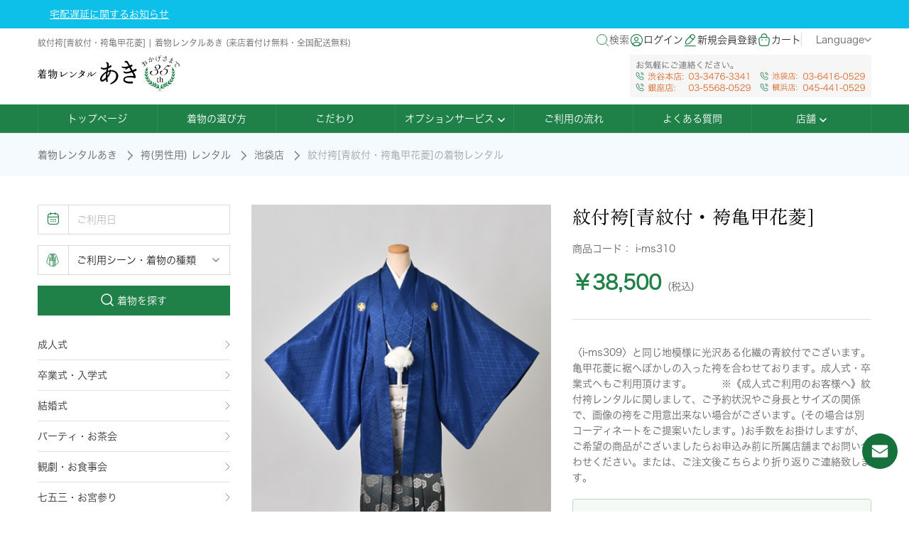

--- FILE ---
content_type: text/html; charset=UTF-8
request_url: https://kr-aki.co.jp/products/detail/6394
body_size: 33746
content:
<!doctype html>
<html lang="ja">
<head>
<meta charset="utf-8">
<meta name="eccube-csrf-token" content="557745a210e80509848e4.NB9iGHHaQZ61qyOonO5swT-xW_jPsIIflUxefKomEKU.X2gnTCaMFtry4xTZ96cDtUffFJ2nhPt-0yMoRNhXV_NhfVp2CZktp936eg">
<meta http-equiv="X-UA-Compatible" content="IE=edge,chrome=1">
<meta name="google-site-verification" content="PSGbeVfvFIgMbWaDeuKzMd16apUJ4OsiUIyqo3Mc5tA">
<meta name="facebook-domain-verification" content="qpsjfwb0652wmyai30dv6j6jvxadsm" />
                    <title>
                        紋付袴[青紋付・袴亀甲花菱]｜着物レンタルあき (来店着付け無料・全国配送無料)
            </title>

    <meta name="author" content="着物レンタルあき　有限会社ベルコーポレーション">
    
                        <meta name="keywords" content="紋付袴[青紋付・袴亀甲花菱],着物,レンタル,東京,都内23区,成人式,卒業式,入学式,パーティー,お茶会,花火,お祭り,結婚式,振袖,成人式,卒業式,浴衣,七五三">
            
                                                    <meta property="og:title" content="紋付袴[青紋付・袴亀甲花菱]" />
    <meta property="og:image" content="https://kr-aki.co.jp/html/upload/save_image/i-ms310.jpg" />
    <meta property="product:price:amount" content="38500"/>
    <meta property="product:price:currency" content="JPY"/>
    <meta property="product:product_link" content="https://kr-aki.co.jp/products/detail/6394"/>
    <meta property="product:retailer_title" content="着物レンタルあき"/>
    
        
<meta property="og:type" content="og:product"/>
<meta property="og:site_name" content="着物レンタルあき"/>
    <meta name="description" content="紋付袴[青紋付・袴亀甲花菱]の着物のレンタルなら、首都圏4店舗運営(渋谷、銀座、池袋、横浜)の「着物レンタルあき」にお任せください!フルセットレンタルに、来店着付け無料。店舗での、スタジオ撮影、ヘアーメイクも承ります。七五三から訪問着の着物">
    <meta property="og:description" content="紋付袴[青紋付・袴亀甲花菱]の着物のレンタルなら、首都圏4店舗運営(渋谷、銀座、池袋、横浜)の「着物レンタルあき」にお任せください!フルセットレンタルに、来店着付け無料。店舗での、スタジオ撮影、ヘアーメイクも承ります。七五三から訪問着の着物"/>
                <meta property="og:url" content="https://kr-aki.co.jp/products/detail/6394"/>
    <link rel="canonical" href="https://kr-aki.co.jp/products/detail/6394" />
    


<meta name="viewport" content="width=device-width,initial-scale=1.0,minimum-scale=1.0,maximum-scale=1.0,user-scalable=yes">
<link rel="icon" href="/html/template/default/assets/img/common/favicon.ico">
<link rel="stylesheet" href="https://use.fontawesome.com/releases/v5.3.1/css/all.css" crossorigin="anonymous">
<link rel="stylesheet" href="/html/template/default/assets/css/style.min.css?v=7d336cf">
<link rel="stylesheet" href="/html/template/default/assets/css/aki.min.css?v=7d336cf">
<link rel="stylesheet" href="/html/template/default/assets/css/aki-new.min.css?v=7d336cf">
<script src="/html/bundle/front.bundle.js"></script>
<script>
    $(function() {
        $.ajaxSetup({
            'headers': {
                'ECCUBE-CSRF-TOKEN': $('meta[name="eccube-csrf-token"]').attr('content')
            }
        });
    });
           localStorage.setItem('isLogin', false);
     </script>
<style>
	.errormsg {
		display: none;
	}
	#detail_cart_box__cart_quantity {
		display: none;
	}
	#reset_form{
		display: none;
	}
    .modal-header{
		display:block
	}
	.ec-blockBtn--cancel:disabled{
		font-size: 13px;
	}
	.aki-btn-detail{
		padding: 16px;
	}
	.tooltip-container {
		position: relative;
		display: inline-block;
	}

	.tooltip-trigger {
		cursor: pointer;
	}

	.tooltip-content {
		max-width: 490px;
		width: max-content;
		word-break: break-word;
		display: none;
		position: absolute;
		bottom: calc(100% + 5px);
		left: 50%;
		transform: translateX(-50%);
		background-color: rgba(0, 0, 0, 0.8);
		color: #fff;
		padding: 4px 8px;
		border-radius: 4px;
	}
	@media(max-width: 768px){
		.tooltip-content {
			max-width: 315px;
			left: 0px;
			transform: translateX(0px);
		}
		.tooltip-content-sp {
			left: 50%;
   			transform: translateX(-50%);
		}
    }

	.tooltip-content.active {
		display: block;
	}

    .form-remark{
        height:100px;
    }
	#detail_cart_box__insert_button {
		background: none;
	}
	.btn-blue {
		background-color: #59C1DB !important;
	}
</style>
    <!-- Global site tag (gtag.js) - Google Analytics -->
    <script async src="https://www.googletagmanager.com/gtag/js?id=G-T5EE9G3EBX"></script>
    <script>
        window.dataLayer = window.dataLayer || [];
                function gtag(){dataLayer.push(arguments);}
        gtag('js', new Date());

        gtag('config', 'G-T5EE9G3EBX');
            </script>

<!-- Facebook Pixel Code -->
<script>
    !function(f,b,e,v,n,t,s)
    {if(f.fbq)return;n=f.fbq=function(){n.callMethod?
    n.callMethod.apply(n,arguments):n.queue.push(arguments)};
    if(!f._fbq)f._fbq=n;n.push=n;n.loaded=!0;n.version='2.0';
    n.queue=[];t=b.createElement(e);t.async=!0;
    t.src=v;s=b.getElementsByTagName(e)[0];
    s.parentNode.insertBefore(t,s)}(window,document,'script',
    'https://connect.facebook.net/en_US/fbevents.js');
    fbq('init', '995256549275925');
    fbq('track', 'PageView');
</script>
<script type="text/javascript">
    (function(c,l,a,r,i,t,y){
        c[a]=c[a]||function(){(c[a].q=c[a].q||[]).push(arguments)};
        t=l.createElement(r);t.async=1;t.src="https://www.clarity.ms/tag/"+i;
        y=l.getElementsByTagName(r)[0];y.parentNode.insertBefore(t,y);
    })(window, document, "clarity", "script", "q5i2u40rlz");
</script>
<noscript>
 <img height="1" width="1"
    src="https://www.facebook.com/tr?id=995256549275925&ev=PageView
    &noscript=1"/>
</noscript>
<script async type="text/javascript" charset="utf-8" src="https://client.sitelead.net/common.js?service-token=eac4a136e040b73cce070f698b81f816e3d02ef5"></script>
<!-- End Facebook Pixel Code -->
</head>
<body id="page_product_detail" class="product_page">
                                                     <div id="wrapper">
        <header id="header" >
                                                    <!-- ▼ヘッダー -->
            	    					<!-- ↓↓↓↓お知らせ青帯 お知らせがないときはコメントアウトすること -->
			<style type="text/css">
				.aki-header {
					background: #fff;
				}
				.info_area .aki-container a:hover, .info_area .aki-container a:focus {
					background: none;
					color: #fff;
				}
				.scroll-hide{
					bottom: 43px;
				}
				@media screen and (max-width: 768px){
					.scroll-hide{
						bottom: 110px;
					}
				}
			</style>
			<!-- ↑↑↑お知らせ青帯　ここまで -->
					<script>
	$(window).on('load', function() {
		$('.burger-icon').click(function() {
			$('body').css('overflow', 'hidden');
			$(this).toggleClass('is-show');
			$('.mobile-header-active').toggleClass('is-show-content');
			if(!$('.sp-profile .burger-icon').hasClass('is-show')){
				$('body').css('overflow', '');
			}
			if($('.sp-profile .menu-search').hasClass('d-none')){
				$('.sp-profile .menu-close-search').addClass('d-none');
				$('.sp-profile .menu-search').removeClass('d-none');
				$('.sp-profile .input-search__popup').removeClass('isShowPopup');
			}
		});
		$('.aki-header-menu .menu-search').click(function() {
			$(this).addClass('d-none');
			$('.aki-header-menu .menu-close-search').removeClass('d-none');
			$('.aki-header-menu .input-search__popup').addClass('isShowPopup');
		});
		$('.aki-header-menu .menu-close-search').click(function() {
			$(this).addClass('d-none');
			$('.aki-header-menu .menu-search').removeClass('d-none');
			$('.aki-header-menu .input-search__popup').removeClass('isShowPopup');
		});
		$('.sp-profile .menu-search').click(function() {
			$(this).addClass('d-none');
			$('.sp-profile .menu-close-search').removeClass('d-none');
			$('.sp-profile .input-search__popup').addClass('isShowPopup');
			$('.burger-icon.is-show').removeClass('is-show');
			$('body').css('overflow', '');
			$('.mobile-header-active.is-show-content').removeClass('is-show-content');
		});
		$('.sp-profile .menu-close-search').click(function() {
			$(this).addClass('d-none');
			$('.sp-profile .menu-search').removeClass('d-none');
			$('.sp-profile .input-search__popup').removeClass('isShowPopup');
		});

		var offset = 4;
		var dateToday = new Date();
		var dateMin = new Date(dateToday.getFullYear(), dateToday.getMonth(), dateToday.getDate() + offset);
		$('#AkiuseDateSideFormMobile').datepicker({
			format: 'yyyy-mm-dd',
			language: 'ja',
			autoclose : true,
			keyboardNavigation : false,
			showMonthAfterYear: true,
			monthNames: ["1月","2月","3月","4月","5月","6月","7月","8月","9月","10月","11月","12月"],
			todayHighlight : true,
			startDate: dateMin,
			//endDate: dateMax
		})
	})

	</script>
	
		<div class="aki-header">
		<div class="header-banner w-100 mt-n1 d-flex align-items-center mb-2">
    <div class="container p-0">
        <a href="/user_data/shipping-announcement" class="header-link text-white text-decoration-underline">宅配遅延に関するお知らせ</a>
    </div>
</div>		<div class="aki-container pb10">
	<div class="aki-row pb00 align-items-center">
		<div class="col-6">
							<h1 class="mb10 font-size-12 d-none d-md-block aki-title">
															紋付袴[青紋付・袴亀甲花菱] | 					着物レンタルあき (来店着付け無料・全国配送無料)
				</h1>
				<a href="/">
					<img loading="lazy" src="/html/template/default/assets/img/aki/logo.svg" width="200" height="53" class="logo" alt="着物レンタルあき"/>
				</a>
			
		</div>
		<div class="col-6 text-end">
			<div class="d-none d-md-block">
                <div class="profile aki-header-menu mb10">
                    <div class="input-search">
                        <span class="menu-search">
                                <svg width="19" height="19" viewBox="0 0 20 20" fill="none" xmlns="http://www.w3.org/2000/svg">
                                <path d="M16.3056 9.02778C16.3056 13.0472 13.0472 16.3056 9.02778 16.3056C5.00837 16.3056 1.75 13.0472 1.75 9.02778C1.75 5.00837 5.00837 1.75 9.02778 1.75C13.0472 1.75 16.3056 5.00837 16.3056 9.02778Z" stroke="#1F8048" stroke-linecap="round" stroke-linejoin="round"></path>
                                <path d="M18.7497 18.7499L14.5205 14.5208" stroke="#1F8048" stroke-linecap="round" stroke-linejoin="round"></path>
                                </svg>
                                検索
                        </span>

                        <span class="menu-close-search d-none">
								<svg width="20" height="20" viewBox="0 0 20 20" fill="none" xmlns="http://www.w3.org/2000/svg">
								<path d="M16.286 2.57144L2.57146 16.286C2.25907 16.5984 2.259 17.1164 2.5713 17.4287C2.8836 17.741 3.40163 17.7409 3.71402 17.4286L17.4286 3.714C17.741 3.40162 17.741 2.88358 17.4287 2.57128C17.1164 2.25898 16.5984 2.25905 16.286 2.57144Z" fill="#1F8048"/>
								<path d="M3.71301 2.57144L17.4276 16.286C17.74 16.5984 17.74 17.1164 17.4277 17.4287C17.1154 17.741 16.5974 17.7409 16.285 17.4286L2.57045 3.714C2.25806 3.40162 2.25799 2.88358 2.57029 2.57128C2.88259 2.25898 3.40062 2.25905 3.71301 2.57144Z" fill="#1F8048"/>
								</svg>
								検索
                        </span>

                        <div class="input-search__popup">
                            <form method="get" action="/products/list">
                                <div class="input-search__popup-form">
                                    <input type="text" class="input-search__popup-input" name="name" placeholder="商品名・品番で検索">
                                    <button class="btn btn-primary" type="submit"><svg width="20" height="20" viewBox="0 0 20 20" fill="none" xmlns="http://www.w3.org/2000/svg">
                                    <mask id="path-1-inside-1_1154_20913" fill="white">
                                    <path d="M9.02778 16.8056C13.3233 16.8056 16.8056 13.3233 16.8056 9.02778C16.8056 4.73223 13.3233 1.25 9.02778 1.25C4.73223 1.25 1.25 4.73223 1.25 9.02778C1.25 13.3233 4.73223 16.8056 9.02778 16.8056Z"></path>
                                    </mask>
                                    <path d="M9.02778 16.8056C13.3233 16.8056 16.8056 13.3233 16.8056 9.02778C16.8056 4.73223 13.3233 1.25 9.02778 1.25C4.73223 1.25 1.25 4.73223 1.25 9.02778C1.25 13.3233 4.73223 16.8056 9.02778 16.8056Z" stroke="#ffffff" stroke-width="2" stroke-linecap="round" stroke-linejoin="round" mask="url(#path-1-inside-1_1154_20913)"></path>
                                    <path d="M18.7497 18.7499L14.5205 14.5208" stroke="#ffffff" stroke-linecap="round" stroke-linejoin="round"></path>
                                    </svg></button>
                                </div>
                            </form>
                        </div>
                    </div>
                                            <p><a href="https://kr-aki.co.jp/mypage/login">
                            <i class="aki-icon-user color-primary"></i>ログイン</a>
                        </p>
                                                    <p><a href="https://kr-aki.co.jp/entry">
                                <i class="aki-icon-pencil color-primary"></i>新規会員登録</a>
                            </p>
                                                                <p><a href="https://kr-aki.co.jp/cart">
                    <img loading="lazy" src="/html/template/default/assets/icon/aki-cart-blue.svg" class="aki-icon-default" alt="icon"/>カート</a>
                    </p>
										<ul>
						<li class="dropdown open list-style-none">
							<a data-bs-toggle="dropdown" role="button" aria-haspopup="true" aria-expanded="false">Language <svg width="10" height="6" viewBox="0 0 10 6" fill="none" xmlns="http://www.w3.org/2000/svg">
							<path d="M1 1L5 5L9 1" stroke="#8F90A6" stroke-width="1.5" stroke-linecap="round" stroke-linejoin="round"></path>
							</svg>
							</a>
							<ul class="dropdown-menu">
								<li><a href="/">日本語</a></li>
								<li><a href="/user_data/english" onclick="gtag('event', 'クリック', {'event_category': 'SPメニュー内','event_label': 'SPメニュー_english'});">English</a></li>
								<li><a href="/user_data/china" onclick="gtag('event', 'クリック', {'event_category': 'SPメニュー内','event_label': 'SPメニュー_中文'});">簡体中文</a></li>
							</ul>
						</li>
					</ul>
					                </div>
								<img loading="lazy" src="/html/template/default/assets/img/aki/hotline.webp" width="340" class="logo" alt="着物レンタルあき"/>
							</div>
						<div class="header-top d-block d-md-none">
							<div class="sp-profile ">
					<div><a href="/"><img loading="lazy" src="/html/template/default/assets/icon/top-page.svg" class="aki-icon-default" width="20" height="20" alt="icon"/>
						</a>
					</div>
					<div><a href="https://kr-aki.co.jp/cart"><img loading="lazy" src="/html/template/default/assets/icon/aki-cart.svg" class="aki-icon-default" width="20" height="20" alt="icon"/>
						</a>
					</div>
					<div class="input-search">
						<span class="menu-search"> <svg width="20" height="20" viewBox="0 0 20 20" fill="none" xmlns="http://www.w3.org/2000/svg">
						<path d="M16.0556 9.02778C16.0556 12.9091 12.9091 16.0556 9.02778 16.0556C5.14644 16.0556 2 12.9091 2 9.02778C2 5.14644 5.14644 2 9.02778 2C12.9091 2 16.0556 5.14644 16.0556 9.02778Z" stroke="#31352E" stroke-width="1.5" stroke-linecap="round" stroke-linejoin="round"/>
						<path d="M18.7497 18.7499L14.5205 14.5208" stroke="#31352E" stroke-width="1.5" stroke-linecap="round" stroke-linejoin="round"/>
						</svg>
						</span>
						<span class="menu-close-search d-none"> <svg width="20" height="20" viewBox="0 0 20 20" fill="none" xmlns="http://www.w3.org/2000/svg">
						<path d="M16.286 2.57144L2.57146 16.286C2.25907 16.5984 2.259 17.1164 2.5713 17.4287C2.8836 17.741 3.40163 17.7409 3.71402 17.4286L17.4286 3.714C17.741 3.40162 17.741 2.88358 17.4287 2.57128C17.1164 2.25898 16.5984 2.25905 16.286 2.57144Z" fill="#666666"/>
						<path d="M3.71301 2.57144L17.4276 16.286C17.74 16.5984 17.74 17.1164 17.4277 17.4287C17.1154 17.741 16.5974 17.7409 16.285 17.4286L2.57045 3.714C2.25806 3.40162 2.25799 2.88358 2.57029 2.57128C2.88259 2.25898 3.40062 2.25905 3.71301 2.57144Z" fill="#666666"/>
						</svg>
						</span>
						<div class="input-search__popup">
							<form method="get" action="/products/list">
								<div class="input-search__popup-form">
									<input type="text" class="input-search__popup-input" name="name" placeholder="商品名・品番で検索">
									<button class="btn btn-primary" type="submit"><svg width="20" height="20" viewBox="0 0 20 20" fill="none" xmlns="http://www.w3.org/2000/svg">
									<mask id="path-1-inside-1_1154_20913" fill="white">
									<path d="M9.02778 16.8056C13.3233 16.8056 16.8056 13.3233 16.8056 9.02778C16.8056 4.73223 13.3233 1.25 9.02778 1.25C4.73223 1.25 1.25 4.73223 1.25 9.02778C1.25 13.3233 4.73223 16.8056 9.02778 16.8056Z"></path>
									</mask>
									<path d="M9.02778 16.8056C13.3233 16.8056 16.8056 13.3233 16.8056 9.02778C16.8056 4.73223 13.3233 1.25 9.02778 1.25C4.73223 1.25 1.25 4.73223 1.25 9.02778C1.25 13.3233 4.73223 16.8056 9.02778 16.8056Z" stroke="#ffffff" stroke-width="2" stroke-linecap="round" stroke-linejoin="round" mask="url(#path-1-inside-1_1154_20913)"></path>
									<path d="M18.7497 18.7499L14.5205 14.5208" stroke="#ffffff" stroke-linecap="round" stroke-linejoin="round"></path>
									</svg></button>
								</div>
							</form>
						</div>

					</div>
					<div class="burger-icon color-primary" onclick="gtag('event', 'クリック', {'event_category': 'SPメニュー','event_label': 'SPメニュー'});">
						<span class="burger-icon-top"></span>
						<span class="burger-icon-mid"></span>
						<span class="burger-icon-bottom"></span>
					</div>
				</div>
				<div class="sp-profile ">
					<ul class="mt05">
						<li class="dropdown open list-style-none">
							<a href="/user_data/language" data-bs-toggle="dropdown" role="button" aria-haspopup="true" aria-expanded="false" class="">Language <svg width="10" height="6" viewBox="0 0 10 6" fill="none" xmlns="http://www.w3.org/2000/svg">
							<path d="M1 1L5 5L9 1" stroke="#8F90A6" stroke-width="1.5" stroke-linecap="round" stroke-linejoin="round"></path>
							</svg>
							</a>
							<ul class="dropdown-menu" style="">
								<li><a href="/">日本語</a></li>
								<li><a href="/user_data/english" onclick="gtag('event', 'クリック', {'event_category': 'SPメニュー内','event_label': 'SPメニュー_english'});">English</a></li>
								<li><a href="/user_data/china" onclick="gtag('event', 'クリック', {'event_category': 'SPメニュー内','event_label': 'SPメニュー_中文'});">簡体中文</a></li>
							</ul>
						</li>
					</ul>
				</div>
			</div>

			<div class="mobile-header-active aki-mobile aki-container pa15">
								<section class="aki-mobile-profile profile">
													<p class="aki-border"><a href="https://kr-aki.co.jp/mypage/login">
								<i class="aki-icon-user color-primary mb05"></i>ログイン</a>
							</p>
							<p class="aki-border"><a href="https://kr-aki.co.jp/entry">
								<i class="aki-icon-pencil color-primary mb05"></i>新規会員登録</a>
							</p>
												<p class="aki-border"><a href="https://kr-aki.co.jp/cart">
							<img loading="lazy" src="/html/template/default/assets/icon/aki-cart-blue.svg" class="aki-icon-default mb05" width="20" height="20" alt="icon"/>カート</a>
						</p>
				</section>
								<section class="aki-search mt30 mb30">
										<form name="left_search_form" action="/products/list" id="left-search-product-form" class="left_search_form aki-search-banner aki-search-new pa20">
					<div class="aki-form-group date mb15">
						<div class="input-group input-group-lg aki-search-input">
							<span class="input-group-addon"><i class="aki-icon-calenda color-primary"></i></span>
							<input name="date" type="text" class="productListDate form-control datepicker hasDatepicker " placeholder="ご利用日" readonly="" id="AkiuseDateSideFormMobile" data-id="date-filter">
						</div>
					</div>
					<div class="aki-form-group aki-search-select mb15">
						<div class="input-group input-group-lg position-relative custom_arrow_select">
							<span class="input-group-addon"><img loading="lazy" src="/html/template/default/assets/img/aki/kimono.svg" alt="kimono" width="20" height="20"></span>
							<select name="category_id" class="category_id_mb form-control " onclick="gtag('event', 'クリック', {'event_category': 'SPメニュー内','event_label': '利用シーンを選択'});">
								<option value="">ご利用シーン・着物の種類</option>
																	<optgroup label="花火大会・お祭りなど">
										<option value="43">ゆかた（女性用）</option>
										<option value="42">ゆかた（男性用）</option>
									</optgroup>
																<optgroup label="成人式">
									<option value="53">振袖</option>
									<option value="39">袴（男性用）</option>
								</optgroup>
								<optgroup label="卒業式・入学式">
									<option value="40">卒業袴</option>
									<option value="53">振袖</option>
									<option value="50">訪問着</option>
									<option value="39">紋付袴（男性用）</option>
								</optgroup>
								<optgroup label="結婚式">
									<option value="34">婚礼衣装</option>
									<option value="53">振袖</option>
									<option value="52">黒留袖</option>
									<option value="51">色留袖</option>
									<option value="50">訪問着</option>
									<option value="41">男物</option>
									<option value="39">袴（男性用）</option>
								</optgroup>
								<optgroup label="パーティー・お茶会">
									<option value="53">振袖</option>
									<option value="50">訪問着</option>
									<option value="51">色留袖</option>
									<option value="49">色無地</option>
									<option value="48">小紋</option>
									<option value="41">男物</option>
								</optgroup>
								<optgroup label="観劇・お食事会">
									<option value="48">小紋</option>
									<option value="50">訪問着</option>
									<option value="41">男物</option>
									<option value="47">つむぎ</option>
								</optgroup><optgroup label="七五三・お宮参り・十三参り">
									<option value="38">産着</option>
									<option value="37">七五三（三歳祝着）</option>
									<option value="36">七五三（五歳祝着）</option>
									<option value="35">七五三（七歳祝着）</option>
									<option value="158">十三参り</option>
									<option value="50">訪問着</option>
									<option value="41">男物</option>
								</optgroup>
								<optgroup label="夏季">
									<option value="hitoenatu">ひとえ・夏着物</option>
								</optgroup>
								<optgroup label="その他">
									<option value="157">喪服</option>
									<option value="big">大きいサイズ</option>
								</optgroup>
							</select>
						</div>
					</div>
					<div class="input-group-lg">
					<button id="filter_button_mb" class="aki-btn aki-btn-primary mb15 w-100 form-control" onclick="gtag('event', 'クリック', {'event_category': 'SPメニュー内','event_label': '商品を探す'});"><img loading="lazy" src="/html/template/default/assets/icon/search-white.svg" class="aki-icon-default" alt="icon" width="20" height="20"/> 着物を探す</button>
					</div>
										</form>
				</section>
								<div class="aki-mobile-link mb-5 pb-5">
					<section class="aki-mobile-list">
						<a onclick="gtag('event', 'クリック', {'event_category': 'SPメニュー内','event_label': '着物の種類から探す'});" class="active text-center aki-border" href="/">トップページ</a>
						<a onclick="gtag('event', 'クリック', {'event_category': 'SPメニュー内','event_label': 'SPメニュー_ご利用シーンから探す'});" class="text-center aki-border" href="/user_data/choose">着物の選び方</a>
						<a class="text-center aki-border" href="/user_data/good_point" onclick="gtag('event', 'クリック', {'event_category': 'SPメニュー内','event_label': 'SPメニュー_着物あきのこだわり'});">こだわり</a>
						<a class="text-center aki-border" href="/user_data/service" onclick="gtag('event', 'クリック', {'event_category': 'SPメニュー内','event_label': 'SPメニュー_オプションサービス'});">オプションサービス</a>
						<a class="text-center aki-border" href="/user_data/flow" onclick="gtag('event', 'クリック', {'event_category': 'SPメニュー内','event_label': 'SPメニュー_ご利用の流れ'});">ご利用の流れ</a>
						<a class="text-center aki-border" href="/user_data/faq" onclick="gtag('event', 'クリック', {'event_category': 'SPメニュー内','event_label': 'SPメニュー_よくある質問'});">よくある質問</a>
						<a onclick="gtag('event', 'クリック', {'event_category': 'SPメニュー内','event_label': '春の結婚式・パーティ 着物レンタル'});" class="text-center aki-border" href="/user_data/shop">店舗</a>
											</section>
				</div>
							</div>
		</div>
	</div>
	</div>
		<div class="en_header ">
		<div class="aki-header-menu aki-container">
			<div>
				<ul class="en_header_menu menu-header align-items-center">
					<li>
						<a href="/">トップページ</a>
					</li>
					<li>
						<a href="/user_data/choose">着物の選び方</a>
					</li>
					<li>
						<a href="/user_data/good_point" onclick="gtag('event', 'クリック', {'event_category': 'SPメニュー内','event_label': 'SPメニュー_着物あきのこだわり'});">こだわり</a>
					</li>
					<li class="dropdown open">
						<a href="/user_data/service" onclick="gtag('event', 'クリック', {'event_category': 'SPメニュー内','event_label': 'SPメニュー_オプションサービス'});" data-bs-toggle="dropdown" role="button" aria-haspopup="true" aria-expanded="false">オプションサービス <img loading="lazy" src="/html/template/default/assets/icon/aki-icon-down-white.svg" alt="kimono">
						</a>
						<ul class="dropdown-menu">
							<li><a href="/user_data/service#s01">ヘアセット・メイクアップ</a></li>
							<li><a href="/user_data/service#s02">スタジオ撮影</a></li>
							<li><a href="/user_data/service#s06">ロケーションフォト</a></li>
							<li><a href="/user_data/service#s07">営業時間外料金について</a></li>
							<li><a href="/user_data/service#s03">出張着付け</a></li>
							<li><a href="/user_data/service#s05">宅配着物レンタル</a></li>
						</ul>
					</li>
					<li>
						<a href="/user_data/flow" onclick="gtag('event', 'クリック', {'event_category': 'SPメニュー内','event_label': 'SPメニュー_ご利用の流れ'});">ご利用の流れ</a>
					</li>
					<li>
						<a href="/user_data/faq" onclick="gtag('event', 'クリック', {'event_category': 'SPメニュー内','event_label': 'SPメニュー_よくある質問'});">よくある質問</a>
					</li>
					<li class="dropdown open">
						<a href="/user_data/shop" data-bs-toggle="dropdown" role="button" aria-haspopup="true" aria-expanded="false">店舗 <img loading="lazy" src="/html/template/default/assets/icon/aki-icon-down-white.svg" alt="kimono">
						</a>
						<ul class="dropdown-menu">
							<li><a href="/user_data/shop/shibuya">渋谷本店</a></li>
							<li><a href="/user_data/shop/ginza">銀座店</a></li>
							<li><a href="/user_data/shop/ikebukuro">池袋店</a></li>
							<li><a href="/user_data/shop/yokohama">横浜店</a></li>
							<li><a href="/user_data/shop/atami">熱海店</a></li>
						</ul>
					</li>
				</ul>
			</div>
		</div>
	</div>
	

        <!-- ▲ヘッダー -->


                                            </header>

        <article id="contents">
                        <div id="contents_top" class="mb40">
                                                                                <!-- ▼パンくず -->
            <div class="aki-topic_path">
	<div class="aki-container">
		<ol class="breadcrumb">
			<li><a href="/">着物レンタルあき</a></li>
												<li><a href="https://kr-aki.co.jp/products/list?category_id=39">袴(男性用) レンタル</a></li>
													<li><a href="https://kr-aki.co.jp/products/list?category_id=219">池袋店</a></li>
								<li>紋付袴[青紋付・袴亀甲花菱]の着物レンタル</li>
					</ol>
	</div>
</div>

        <!-- ▲パンくず -->


                                                            </div>
            <div class="aki-container">
                <div class="aki-row banner-top-page">
                                                            <aside id="" class="col-md-3 side">
                                                    <!-- ▼サイドナビ_検索キーワード -->
                <div class="aki-feature-search d-none d-md-block">
    <div class="mb10">
        <form name="left_search_form" action="/products/list" id="left-search-product-form" class="left_search_form">
                        <div class="form-group date">
                <div class="input-group input-group-lg">
                    <span class="input-group-addon" id="basic-addon1"><i class="aki-icon-calenda color-primary"></i></span>
                    <input name="date" type="text" class="productListDate form-control datepicker hasDatepicker" placeholder="ご利用日" readonly="readonly" id="useDateSideForm" data-id="date-filter">
                </div>
            </div>
            <div class="form-group">
                <div class="custom_arrow_select input-group input-group-lg position-relative">
    <span class="input-group-addon" id="basic-addon1"><img loading="lazy" src="/html/template/default/assets/img/aki/kimono.svg" alt="kimono" class="img-responsive"></span>
    <select name="category_id" class="category_id_side form-control" onclick="gtag('event', 'クリック', {'event_category': 'SPメニュー内','event_label': '利用シーンを選択'});">
        <option value="">ご利用シーン・着物の種類</option>
                    <optgroup label="花火大会・お祭りなど">
                <option value="43">ゆかた（女性用）</option>
                <option value="42">ゆかた（男性用）</option>
            </optgroup>
                <optgroup label="成人式">
            <option value="53">振袖</option>
            <option value="39">袴（男性用）</option>
        </optgroup>
        <optgroup label="卒業式・入学式">
            <option value="40">卒業袴</option>
            <option value="53">振袖</option>
            <option value="50">訪問着</option>
            <option value="39">紋付袴（男性用）</option>
        </optgroup>
        <optgroup label="結婚式">
            <option value="34">婚礼衣装</option>
            <option value="53">振袖</option>
            <option value="52">黒留袖</option>
            <option value="51">色留袖</option>
            <option value="50">訪問着</option>
            <option value="41">男物</option>
            <option value="39">袴（男性用）</option>
        </optgroup>
        <optgroup label="パーティー・お茶会">
            <option value="53">振袖</option>
            <option value="50">訪問着</option>
            <option value="51">色留袖</option>
            <option value="49">色無地</option>
            <option value="48">小紋</option>
            <option value="41">男物</option>
        </optgroup>
        <optgroup label="観劇・お食事会">
            <option value="48">小紋</option>
            <option value="50">訪問着</option>
            <option value="41">男物</option>
            <option value="47">つむぎ</option>
        <optgroup label="七五三・お宮参り・十三参り">
            <option value="38">産着</option>
            <option value="37">七五三（三歳祝着）</option>
            <option value="36">七五三（五歳祝着）</option>
            <option value="35">七五三（七歳祝着）</option>
            <option value="158">十三参り</option>
            <option value="50">訪問着</option>
            <option value="41">男物</option>
        </optgroup>
        <optgroup label="夏季">
            <option value="hitoenatu">ひとえ・夏着物</option>
        </optgroup>
        <optgroup label="その他">
            <option value="157">喪服</option>
            <option value="big">大きいサイズ</option>
        </optgroup>
    </select>
</div>
            </div>
            <button class="filter_button_side aki-btn aki-btn-primary btn-block w-100" type="submit"><img loading="lazy" src="/html/template/default/assets/icon/search-white.svg" class="aki-icon-default" alt="icon"/> 着物を探す</button>
                    </form>
    </div>
        <div class="mt20 mb20">
        <div class="aki-accordion accordion-flush" id="accordionFlushExample">
            <div class="aki-accordion-item">
                <a class="aki-accordion-button collapsed" href="/user_data/choose/adult">
                成人式 <img loading="lazy" src="/html/template/default/assets/icon/icon-right.svg" class="aki-icon-default" alt="icon"/>
                </a>
            </div>
            <div class="aki-accordion-item">
                <a class="aki-accordion-button collapsed" href="/user_data/choose/graduation_entrance" onclick="gtag('event', 'クリック', {'event_category': 'ご利用シーンから選ぶ','event_label': 'ご利用シーンから選ぶ_卒業式・入学式sp'});">
                卒業式・入学式 <img  loading="lazy" src="/html/template/default/assets/icon/icon-right.svg" class="aki-icon-default" alt="icon"/>
                </a>
            </div>
            <div class="aki-accordion-item">
                <a class="aki-accordion-button collapsed" href="/user_data/choose/wedding" onclick="gtag('event', 'クリック', {'event_category': 'ご利用シーンから選ぶ','event_label': 'ご利用シーンから選ぶ_結婚式sp'});">
                結婚式 <img  loading="lazy" src="/html/template/default/assets/icon/icon-right.svg" class="aki-icon-default" alt="icon"/>
                </a>
            </div>
            <div class="aki-accordion-item">
                <a class="aki-accordion-button collapsed" href="/user_data/choose/party" onclick="gtag('event', 'クリック', {'event_category': 'ご利用シーンから選ぶ','event_label': 'ご利用シーンから選ぶ_パーティー・お茶会sp'});">
                パーティ・お茶会 <img loading="lazy" src="/html/template/default/assets/icon/icon-right.svg" class="aki-icon-default" alt="icon"/>
                </a>
            </div>
            <div class="aki-accordion-item">
                <a class="aki-accordion-button collapsed" href="/user_data/choose/theater_dinner" onclick="gtag('event', 'クリック', {'event_category': 'ご利用シーンから選ぶ','event_label': 'ご利用シーンから選ぶ_観劇・お食事会sp'});">
                観劇・お食事会 <img  loading="lazy" src="/html/template/default/assets/icon/icon-right.svg" class="aki-icon-default" alt="icon"/>
                </a>
            </div>
            <div class="aki-accordion-item">
                <a class="aki-accordion-button collapsed" href="/user_data/choose/shrine_visit">
                七五三・お宮参り <img loading="lazy" src="/html/template/default/assets/icon/icon-right.svg" class="aki-icon-default" alt="icon"/>
                </a>
            </div>
            <div class="aki-accordion-item">
                <a class="aki-accordion-button collapsed" href="/user_data/choose/fireworks_festival">
                花火・お祭り <img loading="lazy" src="/html/template/default/assets/icon/icon-right.svg" class="aki-icon-default" alt="icon"/>
                </a>
            </div>
        </div>
    </div>
    </div>

<script type="text/javascript">
function initialFormProductSearch() {
	var search_category_id = "";
	var search_date = "";
	if (search_category_id) {
        $('select[name="category_id"]').val(search_category_id);
        if ($('select[name="category_id"]').val() == null) {
            var category_missing = '<option selected value="' + search_category_id + '">'+'</option>';
            $('#form1 select[name="category_id"]').append(category_missing)
        }
    }
    var offset = 4;
    var dateToday = new Date();
    var dateMin = new Date(dateToday.getFullYear(), dateToday.getMonth(), dateToday.getDate() + offset);
    var dateMax = new Date(dateMin.getFullYear(), dateMin.getMonth() + 1, dateMin.getDate() - 1);
    var dateFormat = "yy/mm/dd";
    var useDateChange = false;
    var initalUseDate = false;

    $('#useDateMainForm').datepicker( {
        format: 'yyyy-mm-dd',
        language: 'ja',
        autoclose : true,
        keyboardNavigation : false,
        showMonthAfterYear: true,
        monthNames: ["1月","2月","3月","4月aa","5月","6月","7月","8月","9月","10月","11月","12月"],
        todayHighlight : true,
        startDate: dateMin,
        //endDate: dateMax
    }).on("changeDate", function (e) {
        if (!initalUseDate) {
            return;
        }
        if ($('#useDateSideForm').val() === $(this).val()) {
            return;
        }
        $('#useDateSideForm').datepicker('setDate', new Date($(this).val()));
    });

    $('#useDateSideForm').datepicker( {
        format: 'yyyy-mm-dd',
        language: 'ja',
        autoclose : true,
        keyboardNavigation : false,
        showMonthAfterYear: true,
        monthNames: ["1月","2月","3月","4月","5月","6月","7月","8月","9月","10月","11月","12月"],
        todayHighlight : true,
        startDate: dateMin,
        //endDate: dateMax
    }).on("changeDate", function (e) {
        if (!initalUseDate) {
            return;
        }
        if ($('#useDateMainForm').val() === $(this).val()) {
            return;
        }
        $('#useDateMainForm').datepicker('setDate', new Date($(this).val()));
    });


    if (search_date) {
        search_date = search_date.split('-').join('/');
        $('#useDateMainForm').datepicker('setDate', new Date(search_date));
        $('#useDateSideForm').datepicker('setDate', new Date(search_date));
        initalUseDate = true;
    }
            else {
            initalUseDate = true;
        }
    
    $('.left_search_form select[name=category_id]').change(function(e){
        $('.main-search-product-form select[name=category_id]').val($(this).val());
    });
    $('.main-search-product-form select[name=category_id]').change(function(e) {
        $('.left_search_form select[name=category_id]').val($(this).val());
    })
}

$(function() {
	initialFormProductSearch();
	$form = $("form[name=left_search_form]");
	$form.on("submit", function() {
		var category_id = $("select[name=category_id]", this).val();
		var q = [];
		if (category_id) {
			q.push("category_id=" + category_id);
		}
		var date = $("input[name=date]", this).val();
		if (date) {
			q.push("date=" + date.replace(/\//g, '-'));
		}
		q = q.join("&");
		location.href = $form.attr("action") + (q != "" ? "?" + q : "");
		return false;
	});
})

$(document).ready(function() {
    const specialUrl = ['big', 'hitoenatu'];

    function handleButtonClick(event, categorySelector, calendarSelector) {
        const category = $(categorySelector).val();
        const calendar = $(calendarSelector).val();
        if (specialUrl.includes(category)) {
            event.preventDefault();
            const newUrl = `/user_data/${category}?category_id=${category}${calendar ? `&date=${calendar}` : ''}`;
            window.location.href = newUrl;
        }
    }

    $('#filter_button').on('click', function(event) {
        handleButtonClick(event, '#category_id', '#AkiuseDateSideForm');
    });

    $('.filter_button_side').on('click', function(event) {
        handleButtonClick(event, '.category_id_side', '#AkiuseDateSideForm');
    });

    $('#filter_button_mb').on('click', function(event) {
        handleButtonClick(event, '.category_id_mb', '#AkiuseDateSideForm');
    });
});
</script>

        <!-- ▲サイドナビ_検索キーワード -->
    <!-- ▼サイドナビ_カテゴリー -->
            <!--
<div class="hidden-xs">
	<div class="panel-group" id="accordion" role="tablist" aria-multiselectable="true">
		<div class="panel panel-default">
			<div class="panel-heading" role="tab" id="headingOne">
				<h4 class="panel-title"><a class="collapsed" role="button" data-toggle="collapse" data-parent="#accordion" href="#collapseOne" aria-expanded="false" aria-controls="collapseOne">カテゴリから探す</a></h4>
			</div>
			<div id="collapseOne" class="panel-collapse collapse" role="tabpanel" aria-labelledby="headingOne">
				<div class="panel-body">
					<div class="list-group mb00">
						<a href="/products/list?category_id=53" class="list-group-item">振袖 レンタル</a>
						<a href="/products/list?category_id=52" onclick="gtag('event', 'クリック', {'event_category': '着物の種類から選ぶ','event_label': '着物の種類から選ぶ_黒留袖画像pc'});" class="list-group-item">黒留袖 レンタル</a>
						<a href="/products/list?category_id=51" onclick="gtag('event', 'クリック', {'event_category': '着物の種類から選ぶ','event_label': '着物の種類から選ぶ_色留袖画像pc'});" class="list-group-item">色留袖 レンタル</a>
						<a href="/products/list?category_id=50" class="list-group-item">訪問着 レンタル</a>
						<a href="/products/list?category_id=34" onclick="gtag('event', 'クリック', {'event_category': '着物の種類から選ぶ','event_label': '着物の種類から選ぶ_婚礼衣装画像pc'});" class="list-group-item">婚礼衣装 着物 レンタル</a>
						<a href="/products/list?category_id=38" onclick="gtag('event', 'クリック', {'event_category': '着物の種類から選ぶ','event_label': '着物の種類から選ぶ_産着画像pc'});" class="list-group-item">お宮参り 着物 レンタル</a>
						<a href="/products/list?category_id=37" class="list-group-item">七五三(三歳祝着) レンタル</a>
						<a href="/products/list?category_id=36" class="list-group-item">七五三(五歳祝着) レンタル</a>
						<a href="/products/list?category_id=35" class="list-group-item">七五三(七歳祝着) レンタル</a>
						<a href="/products/list?category_id=158" class="list-group-item">十三参り 着物 レンタル</a>
						<a href="/products/list?category_id=49" onclick="gtag('event', 'クリック', {'event_category': '着物の種類から選ぶ','event_label': '着物の種類から選ぶ_色無地画像pc'});" class="list-group-item">色無地 レンタル</a>
						<a href="/products/list?category_id=40" onclick="gtag('event', 'クリック', {'event_category': '着物の種類から選ぶ','event_label': '着物の種類から選ぶ_七五三着物・十三詣り画像pc'});" class="list-group-item">卒業袴 レンタル</a>
						<a href="/products/list?category_id=39" class="list-group-item">袴(男性用) レンタル</a>
						<a href="/products/list?category_id=41" class="list-group-item">男物 着物 レンタル</a>
						<a href="/products/list?category_id=48" onclick="gtag('event', 'クリック', {'event_category': '着物の種類から選ぶ','event_label': '着物の種類から選ぶ_小紋'});" class="list-group-item">小紋 レンタル</a>
						<a href="/products/list?category_id=47" onclick="gtag('event', 'クリック', {'event_category': '着物の種類から選ぶ','event_label': '着物の種類から選ぶ_紬（つむぎ）画像pc'});" class="list-group-item">つむぎ レンタル</a>
						<a href="/products/list?category_id=45" class="list-group-item">ひとえ レンタル</a>
						<a href="/products/list?category_id=44" class="list-group-item">夏物 着物 レンタル</a>
						<a href="/products/list?category_id=43" class="list-group-item">ゆかた(女性用) レンタル</a>
						<a href="/products/list?category_id=42" class="list-group-item">ゆかた(男性用) レンタル</a>
						<a href="/products/list?category_id=157" onclick="gtag('event', 'クリック', {'event_category': '着物の種類から選ぶ','event_label': '着物の種類から選ぶ_喪服画像pc'});" class="list-group-item">喪服・その他</a>
						<a href="/products/list?category_id=46" class="list-group-item">大きいサイズの着物 レンタル</a>
						<a href="/products/list?category_id=155" class="list-group-item">コート・羽織 レンタル</a>
						<a href="/products/list?category_id=154" class="list-group-item">花嫁の振袖 レンタル</a>
						<a href="/products/list?category_id=172" class="list-group-item">還暦お祝い着</a>
					</div>
				</div>
			</div>
		</div>
		<div class="panel panel-default">
			<div class="panel-heading" role="tab" id="headingTwo">
				<h4 class="panel-title"><a class="collapsed" role="button" data-toggle="collapse" data-parent="#accordion" href="#collapseTwo" aria-expanded="false" aria-controls="collapseTwo">価格で探す</a></h4>
			</div>
			<div id="collapseTwo" class="panel-collapse collapse" role="tabpanel" aria-labelledby="headingTwo">
				<div class="panel-body">
					<div class="list-group mb00">
						<a href="/products/list?category_id=179" class="list-group-item">10,000円以下</a>
						<a href="/products/list?category_id=180" class="list-group-item">10,001円〜30,000円</a>
						<a href="/products/list?category_id=185" class="list-group-item">30,001円～50,000円</a>
						<a href="/products/list?category_id=186" class="list-group-item">50,001円～100,000円</a>
						<a href="/products/list?category_id=191" class="list-group-item">100,000円以上</a>
					</div>
				</div>
			</div>
		</div>
		<div class="panel panel-default">
			<div class="panel-heading" role="tab" id="headingThree">
				<h4 class="panel-title"><a class="collapsed" role="button" data-toggle="collapse" data-parent="#accordion" href="#collapseThree" aria-expanded="false" aria-controls="collapseThree">カラーで探す</a></h4>
			</div>
			<div id="collapseThree" class="panel-collapse collapse" role="tabpanel" aria-labelledby="headingThree">
				<div class="panel-body">
					<div class="list-group mb00">
						<a href="/products/list?category_id=196" class="list-group-item">クリーム・ベージュ・茶色</a>
						<a href="/products/list?category_id=195" class="list-group-item">グレー</a>
						<a href="/products/list?category_id=194" class="list-group-item">黒</a>
						<a href="/products/list?category_id=193" class="list-group-item">緑</a>
						<a href="/products/list?category_id=192" class="list-group-item">黄色・オレンジ</a>
						<a href="/products/list?category_id=177" class="list-group-item">白</a>
						<a href="/products/list?category_id=176" class="list-group-item">赤・ピンク・紫</a>
						<a href="/products/list?category_id=175" class="list-group-item">青・紺・水色</a>
					</div>
				</div>
			</div>
		</div>
		<div class="panel panel-default">
			<div class="panel-heading" role="tab" id="headingFour">
				<h4 class="panel-title"><a class="collapsed" role="button" data-toggle="collapse" data-parent="#accordion" href="#collapseFour" aria-expanded="false" aria-controls="collapseFour">イメージで探す</a></h4>
			</div>
			<div id="collapseFour" class="panel-collapse collapse" role="tabpanel" aria-labelledby="headingFour">
				<div class="panel-body">
					<div class="list-group mb00">
						<a href="/products/list?category_id=201" class="list-group-item">古典</a>
						<a href="/products/list?category_id=200" class="list-group-item">おしとやか</a>
						<a href="/products/list?category_id=199" class="list-group-item">華やか</a>
						<a href="/products/list?category_id=198" class="list-group-item">かわいい</a>
					</div>
				</div>
			</div>
		</div>
		<div class="panel panel-default">
			<div class="panel-heading" role="tab" id="headingFive">
				<h4 class="panel-title"><a class="collapsed" role="button" data-toggle="collapse" data-parent="#accordion" href="#collapseFive" aria-expanded="false" aria-controls="collapseFive">サイズから探す</a></h4>
			</div>
			<div id="collapseFive" class="panel-collapse collapse" role="tabpanel" aria-labelledby="headingFive">
				<div class="panel-body">
					<div class="list-group mb00">
						<a href="/products/list?category_id=187" class="list-group-item">Sサイズ(女性149cm以下/男性160-170cm)</a>
						<a href="/products/list?category_id=188" class="list-group-item">Mサイズ(女性150-167cm/男性171-180cm)</a>
						<a href="/products/list?category_id=189" class="list-group-item">Lサイズ(女性168-173cm/男性181-185cm)</a>
						<a href="/products/list?category_id=190" class="list-group-item">大きいサイズ(女性174cm以上/男性186cm以上)</a>
					</div>
				</div>
			</div>
		</div>
		<div class="panel panel-default">
			<div class="panel-heading" role="tab" id="headingSix">
				<h4 class="panel-title"><a class="collapsed" role="button" data-toggle="collapse" data-parent="#accordion" href="#collapseSix" aria-expanded="false" aria-controls="collapseSix">取り扱い店舗から探す</a></h4>
			</div>
			<div id="collapseSix" class="panel-collapse collapse" role="tabpanel" aria-labelledby="headingSix">
				<div class="panel-body">
					<div class="list-group mb00">
						<a href="/products/list?category_id=217" class="list-group-item">渋谷本店</a>
						<a href="/products/list?category_id=218" class="list-group-item">銀座店</a>
						<a href="/products/list?category_id=219" class="list-group-item">池袋店</a>
						<a href="/products/list?category_id=220" class="list-group-item">横浜店</a>
					</div>
				</div>
			</div>
		</div>
	</div>
</div>
-->

        <!-- ▲サイドナビ_カテゴリー -->
    <!-- ▼サイドナビ_バナー一覧 -->
            <div id="banner-sidebar" class="banner mb30 d-none d-md-block">
    <ul class="list-unstyled">
        <div class="aki-row">
            <li class="col-md-12 col-6"><a href="/user_data/location_photo"><img loading="lazy" width="300" height="auto" src="/html/template/default/assets/img/aki/side/location_sidebar.webp" class="img-responsive" alt="ロケーションフォト 着物 出張撮影"></a></li>
            <li class="col-md-12 col-6"><a href="/user_data/online_previews"><img loading="lazy" width="300" height="auto" src="/html/template/default/assets/img/aki/side/online_preview_1050_500_v2.webp" class="img-responsive" alt="オンライン下見サービス"></a></li>
            <li class="col-md-12 col-6"><a href="/user_data/for_organization"><img loading="lazy" width="300" height="auto" src="/html/template/default/assets/img/aki/side/bar003.webp" class="img-responsive" alt="法人・団体のお客様へ　特別プラン"></a></li>
            <li class="col-md-12 col-6"><a href="/user_data/info_hairmake"><img loading="lazy" width="300" height="auto" src="/html/template/default/assets/img/aki/side/bnr_staff.webp" class="img-responsive" alt="ヘアセット　メイクアップスタッフ募集"></a></li>
            <li class="col-md-12 col-6"><a href="/user_data/big" onclick="gtag('event', 'クリック', {'event_category': '着物の種類から選ぶ','event_label': '着物の種類から選ぶ_大きいサイズ画像pc'});"><img loading="lazy" width="300" height="auto" src="/html/template/default/assets/img/aki/side/bar004.webp" class="img-responsive" alt="大きいサイズの着物　豊富にご用意しております"></a></li>
            <li class="col-md-12 col-6"><a href="/wpaki" target="_blank"><img loading="lazy" width="300" height="auto" src="/html/template/default/assets/img/aki/side/bnr_blog.webp" class="img-responsive" alt="着物あきブログ"></a></li>
            <li class="col-md-12 col-6"><a href="/user_data/tpo"><img loading="lazy" width="300" height="auto" src="/html/template/default/assets/img/aki/side/tpo_top.webp" class="img-responsive" alt="着物TPO"></a></li>
            <!--団体様・スタッフ応募等-->
            <!--Q&A-->
            <li class="col-md-12 col-6"><a href="/wpaki/question"><img loading="lazy" width="300" height="auto" src="/html/template/default/assets/img/aki/side/bar001.webp" class="img-responsive" alt="教えてあべ先生　着物について何でもご相談ください。"></a></li>
            <li class="col-md-12 col-6"><a href="/wpaki/?p=448"><img loading="lazy" width="300" height="auto" src="/html/template/default/assets/img/aki/side/blogbar150408.webp" class="img-responsive" alt="昭和の着物語り　着物にまつわる様々なお話ををご紹介いたします。"></a></li>

            <!--言語別-->
            <li class="col-md-12 col-6"><a href="/user_data/english" onclick="gtag('event', 'クリック', {'event_category': 'SPメニュー内','event_label': 'SPメニュー_english'});"><img loading="lazy" width="300" height="auto" src="/html/template/default/assets/img/aki/side/englishbar.webp" class="img-responsive" alt="for English page welcome to aki kimono Rental"></a></li>
            <li class="col-md-12 col-6"><a href="/user_data/china" onclick="gtag('event', 'クリック', {'event_category': 'SPメニュー内','event_label': 'SPメニュー_中文'});"><img loading="lazy" width="300" height="auto" src="/html/template/default/assets/img/aki/side/chinabar.webp" class="img-responsive" alt="for Chinese page welcome to aki kimono Rental 中国語サイトへ"></a></li>
            <li class="col-md-12 col-6"><a href="/user_data/yukata"><img loading="lazy" width="300" height="auto" src="/html/template/default/assets/img/aki/side/yukata1050x500px.webp?v=1.0" class="img-responsive" alt="着物レンタルあき (来店着付け無料・全国配送無料)"></a></li>
            <li class="col-md-12 col-6"><a href="/user_data/753"><img loading="lazy" width="300" height="auto" src="/html/template/default/assets/img/aki/side/753_275x131px.webp?v=1.0" class="img-responsive" alt="七五三レンタル"></a></li>
            <li class="col-md-12 col-6"><a href="/user_data/yuino"><img loading="lazy" width="300" height="auto" src="/html/template/default/assets/img/aki/side/yuino_275x131px.webp?v=1.0" class="img-responsive" alt="結納・顔合わせ"></a></li>
            <li class="col-md-12 col-6"><a href="/user_data/omiyamairi"><img loading="lazy" width="300" height="auto" src="/html/template/default/assets/img/aki/side/omiyamairi_271x129px.webp" class="img-responsive" alt="お宮参りレンタル"></a></li>
            <li class="col-md-12 col-6"><a href="/user_data/seijin"><img loading="lazy" width="300" height="auto" src="/html/template/default/assets/img/aki/side/seijin_1050×500px.webp?v1.0" class="img-responsive" alt="成人式 振袖 袴 レンタル"></a></li>
            <li class="col-md-12 col-6"><a href="/user_data/hakama"><img loading="lazy" width="300" height="auto" src="/html/template/default/assets/img/aki/side/hakama_1050×500px.webp" class="img-responsive" alt="卒業式 卒業袴 レンタル"></a></li>
            <li class="col-md-12 col-6"><a href="/user_data/sotsunyugaku"><img loading="lazy" width="300" height="auto" src="/html/template/default/assets/img/aki/side/lp_mother_v1.webp" class="img-responsive" alt="卒業式 卒業袴 お母さんの着物レンタル"></a></li>
            <li class="col-md-12 col-6"><a href="/user_data/spring"><img loading="lazy" width="300" height="auto" src="/html/template/default/assets/img/aki/side/spring_338x160px.webp" class="img-responsive" alt="春の装い-結婚式・パーティの着物レンタル（振袖・訪問着・留袖）"></a></li>
            <li class="col-md-12 col-6"><a href="/user_data/fall" onclick="gtag('event', 'クリック', {'event_category': 'SPメニュー内','event_label': '結婚式におすすめ着物レンタル_秋冬バージョン｜着物レンタルあき (来店着付け無料・全国配送無料)'});"><img loading="lazy" width="300" height="auto" src="/html/template/default/assets/img/aki/side/fall.webp" class="img-responsive" alt="結婚式におすすめ着物レンタル_秋冬バージョン｜着物レンタルあき (来店着付け無料・全国配送無料)"></a></li>
            <li class="col-md-12 col-6"><a href="/user_data/photo_plan"><img loading="lazy" width="300" height="auto" src="/html/template/default/assets/img/aki/side/photo_plan.webp" class="img-responsive" alt="思い出フォトプラン"></a></li>
        </div>
    </ul>
</div>

        <!-- ▲サイドナビ_バナー一覧 -->
    <!-- ▼サイドナビ_リンク集 -->
            <!--
					<div class="hidden-xs">
						<div class="dotted">
							<h4><a href="">リンク集</a></h4>
						</div>
						<div class="list-group">
							<a href="http://www.analatte.com/topics/lattenews/04/" target="_blank" class="list-group-item">東京着物散歩01</a>
							<a href="http://www.analatte.com/topics/lattenews/04/02.html" target="_blank" class="list-group-item">東京着物散歩02</a>
							<a href="http://www.analatte.com/topics/lattenews/04/03.html" target="_blank" class="list-group-item">東京着物散歩03</a>
						</div>
					</div>-->

        <!-- ▲サイドナビ_リンク集 -->


                                            </aside>
                                        
                                        <div id="" class="col-md-9">
                                                                                            
                        <div id="main_middle">
                            
	



    
<form action="https://kr-aki.co.jp/products/add_cart/6394" method="post" id="cart_form" name="form1">
	<input type="hidden" id="_token" name="_token" value="679567b8c73e13ef99a86d4c2870fa.3Wn6tmZYJBcZTzcQNaPYpSYBg2LyXI4vFVouN6k8ehg.7ji1wg49YiFXOlp9eJWI_29LwlqLFu1pfh8aQsB1DG6WIZ_nHgJdJiE_WA" />
	<!-- ▼item_detail▼ -->
	<div id="item_detail" class="product-detail">
		<div id="detail_wrap" class="aki-row">
			<!--★画像★-->
			<div class="col-md-6 col-12">
				<div id="item_photo_area" class="list_product">
					<div id="detail_image_box__slides" class="slides">
																					<div id="detail_image_box__item--1"><img src="/html/upload/save_image/i-ms310.jpg" alt="紋付袴[青紋付・袴亀甲花菱]" class="w-100"/></div>
															<div id="detail_image_box__item--2"><img src="/html/upload/save_image/i-ms310_front.jpg" alt="紋付袴[青紋付・袴亀甲花菱]" class="w-100"/></div>
															<div id="detail_image_box__item--3"><img src="/html/upload/save_image/i-ms310_gara.jpg" alt="紋付袴[青紋付・袴亀甲花菱]" class="w-100"/></div>
															<div id="detail_image_box__item--4"><img src="/html/upload/save_image/i-ms310_garaup.jpg" alt="紋付袴[青紋付・袴亀甲花菱]" class="w-100"/></div>
																		</div>
					
				</div>
				<div class="col-12 d-none d-md-block">
											<h2 class="aki-title-zen mb30">ご返却日(レンタル泊数)について</h2>
										                                                    <h3 class="mb20">ご来店レンタルの方</h3>
                            <p>ご利用日（ご予約日）または<b>翌日</b>にご返却をお願い致します。(計１泊)</p><br>
                            <h3 class="mb20">宅配レンタルの方</h3>
                            <p>ご利用日（ご予約日）2日前に商品が到着します。<br>ご利用日またはご利用日の<b>翌日</b>にご返却をお願い致します。(計３泊)</p></br>
                        									</div>
			</div>

			<section id="item_detail_area" class="col-md-6 col-12">
				<!--★商品名★-->
				<h2 id="detail_description_box__name" class="aki-title-zen mb20">紋付袴[青紋付・袴亀甲花菱]</h3>
				<div id="detail_description_box__body" class="item_detail">
					<!--▼商品コード-->
					<p id="detail_description_box__item_range_code" class="item_code pt00">
						商品コード： <span id="item_code_default">
						i-ms310
												</span>
					</p>
					<span id="detail_description_box__sale_price" class="sale_price color-primary"> <span class="price02_default">￥38,500</span> </span><span>(税込)</span>
					<p class="p-bg-gray mt30 mb30"></p>
					<!--★商品説明★-->
					<p id="detail_not_stock_box__description_detail" class="item_comment text-break">〈i-ms309〉と同じ地模様に光沢ある化繊の青紋付でございます。亀甲花菱に裾へぼかしの入った袴を合わせております。成人式・卒業式へもご利用頂けます。　　　※《成人式ご利用のお客様へ》紋付袴レンタルに関しまして、ご予約状況やご身長とサイズの関係で、画像の袴をご用意出来ない場合がございます。(その場合は別コーディネートをご提案いたします。)お手数をお掛けしますが、ご希望の商品がございましたらお申込み前に所属店舗までお問い合わせください。または、ご注文後こちらより折り返りご連絡致します。</p>
					<!--★女の子画像★-->
					<!-- if not salon -->
					                                                    <div class="pb00">
                                                            </div>

                            <div class="alert aki-alert-primary">
                                <ul class="mb00">
                                                                                                                                                                    
                                                                    <li>紋付袴は複数サイズがございます。そのためカレンダーが予約済みとなっていてもレンタルが可能な場合がございます。詳細は下記所属店舗までご連絡下さい。</li>
                                    <li><strong>池袋店: 03-6416-0529</strong></li>
                                    <li>※火曜定休　2万円以上の商品は休日料金3,300円/1名にて定休日でもご利用いただけます。定休日の当日返却は承っておりません。後日または配送（別途送料）でのご返却をお願いいたします。</li>
                                    <li>※2万円以下の商品は他支店での着付け、宅配レンタル、火曜日（定休日）に加え営業時間外での対応を行っておりません。</li>
                                    <li>※店舗での受付時に現住所の確認できる身分証（免許証や保険証など）をご提示ください。ご提示いただけない場合は保証金を別途お預かりいたします。（浴衣・小紋5,000円、その他の着物1万円）</li>
                                								<p>【宅配レンタルご希望の方へ】<a class="color-primary" href="/user_data/shipping_return">ご配送とご返却について</a></p>
                                </ul>
                            </div>
                            <div>
                                <!--<ul class="mb00">-->
                                                                    <p>所属店舗の営業時間、住所等は下記にてご確認ください。</p>
                                    <p class="mt10"><a class="color-primary" href="/user_data/shop/ikebukuro"><i class="aki-icon-map color-primary"></i> 着物レンタルあき　池袋店</a></p>
									<span id="shop_name" hidden>池袋店</span>
                                                                <!--</ul>-->
                            </div>
                        										<!--▼買い物かご-->
					<div id="detail_cart_box" class="cart_area">
												<p class="p-bg-gray-detail"></p>
						                        						    <h3 class="aki-title-zen reserv pa00 mb15">予約カレンダー</h3>
                        						                                                            <p class="mb20 d-none d-md-block" style="font-size: 110%; font-weight: bold; color: #074dea;">直近（3日以内）でのご利用希望の方は店舗迄ご連絡下さい。</p>
                                <p class="mb20 d-block d-md-none" style="font-size: 110%; font-weight: bold; color: #074dea;">直近（3日以内）でのご利用希望の方は店舗迄ご連絡下さい。</p>
                            																	                                                                            
							                                                            <dl id="detail_cart_box__cart_quantity" class="quantity">
                                    <dt>数量</dt>
                                    <dd>
                                        <input id="quantity" name="quantity" type="number" required="required" min="1" max="999999999" value="1" class="form-control" />
                                                                                
                                    </dd>
                                </dl>
                                <div class="aki-row">
                                    <div class="col-12">
                                        <div id="plg_wear_date_detail" class="calendar clickable"></div>
                                    </div>
                                                                            <div class="col-12 mt10 mb10">
                                            ※宅配レンタルの方、商品の所属店舗と異なる店舗で着付ける場合（例：渋谷店の着物を銀座店で着付ける場合）は、4日後からお選び下さい。<br><br>
                                            <a class="text-decoration-underline color-primary" href="/user_data/service#s07">※早朝からの着付け承ります。</a><br>
                                        </div>
                                                                    </div>
                            							<div class="extra-form">
								<!--

																																																																														<input type="hidden" id="plg_order_type" name="plg_order_type" required="required" value="visit" />
																																				<div class="mb-3"><label for="plg_wear_date" class="form-label required">着用日を選択して下さい</label><input type="text" id="plg_wear_date" name="plg_wear_date" required="required" class="form-control" /></div>
																																				<div class="mb-3"><label class="form-label required" for="plg_purpose">用途：</label><select id="plg_purpose" name="plg_purpose" class="form-select"><option value="結婚式">結婚式</option><option value="成人式">成人式</option><option value="卒業式">卒業式</option><option value="入学式">入学式</option><option value="七五三">七五三</option><option value="お宮参り">お宮参り</option><option value="結納">結納</option><option value="パーティ（フォーマル）">パーティ（フォーマル）</option><option value="パーティ（カジュアル）">パーティ（カジュアル）</option><option value="お茶会">お茶会</option><option value="花火大会・お祭りなど">花火大会・お祭りなど</option><option value="その他">その他</option></select></div>
																																				<div class="mb-3"><label class="form-label required" for="plg_body_height">身長：</label><select id="plg_body_height" name="plg_body_height" class="form-select"><option value="190cm以上">190cm以上</option><option value="189cm">189cm</option><option value="188cm">188cm</option><option value="187cm">187cm</option><option value="186cm">186cm</option><option value="185cm">185cm</option><option value="184cm">184cm</option><option value="183cm">183cm</option><option value="182cm">182cm</option><option value="181cm">181cm</option><option value="180cm">180cm</option><option value="179cm">179cm</option><option value="178cm">178cm</option><option value="177cm">177cm</option><option value="176cm">176cm</option><option value="175cm">175cm</option><option value="174cm">174cm</option><option value="173cm">173cm</option><option value="172cm">172cm</option><option value="171cm">171cm</option><option value="170cm">170cm</option><option value="169cm">169cm</option><option value="168cm">168cm</option><option value="167cm">167cm</option><option value="166cm">166cm</option><option value="165cm">165cm</option><option value="164cm">164cm</option><option value="163cm">163cm</option><option value="162cm">162cm</option><option value="161cm">161cm</option><option value="160cm">160cm</option><option value="159cm">159cm</option><option value="158cm">158cm</option><option value="157cm">157cm</option><option value="156cm">156cm</option><option value="155cm">155cm</option><option value="154cm">154cm</option><option value="153cm">153cm</option><option value="152cm">152cm</option><option value="151cm">151cm</option><option value="150cm">150cm</option><option value="149cm">149cm</option><option value="148cm">148cm</option><option value="147cm">147cm</option><option value="146cm">146cm</option><option value="145cm">145cm</option><option value="144cm">144cm</option><option value="143cm">143cm</option><option value="142cm">142cm</option><option value="141cm">141cm</option><option value="140cm">140cm</option><option value="139cm">139cm</option><option value="138cm">138cm</option><option value="137cm">137cm</option><option value="136cm">136cm</option><option value="135cm">135cm</option><option value="134cm">134cm</option><option value="133cm">133cm</option><option value="132cm">132cm</option><option value="131cm">131cm</option><option value="130cm">130cm</option><option value="129cm">129cm</option><option value="128cm">128cm</option><option value="127cm">127cm</option><option value="126cm">126cm</option><option value="125cm">125cm</option><option value="124cm">124cm</option><option value="123cm">123cm</option><option value="122cm">122cm</option><option value="121cm">121cm</option><option value="120cm">120cm</option><option value="119cm">119cm</option><option value="118cm">118cm</option><option value="117cm">117cm</option><option value="116cm">116cm</option><option value="115cm">115cm</option><option value="114cm">114cm</option><option value="113cm">113cm</option><option value="112cm">112cm</option><option value="111cm">111cm</option><option value="110cm">110cm</option><option value="109cm">109cm</option><option value="108cm">108cm</option><option value="107cm">107cm</option><option value="106cm">106cm</option><option value="105cm">105cm</option><option value="104cm">104cm</option><option value="103cm">103cm</option><option value="102cm">102cm</option><option value="101cm">101cm</option><option value="100cm">100cm</option><option value="99cm">99cm</option><option value="98cm">98cm</option><option value="97cm">97cm</option><option value="96cm">96cm</option><option value="95cm">95cm</option><option value="94cm">94cm</option><option value="93cm">93cm</option><option value="92cm">92cm</option><option value="91cm">91cm</option><option value="90cm">90cm</option><option value="89cm">89cm</option><option value="88cm">88cm</option><option value="87cm">87cm</option><option value="86cm">86cm</option><option value="85cm">85cm</option><option value="84cm">84cm</option><option value="83cm">83cm</option><option value="82cm">82cm</option><option value="81cm">81cm</option><option value="80cm以下">80cm以下</option></select></div>
																																				<div class="mb-3"><label class="form-label required" for="plg_foot_size">足のサイズ：</label><select id="plg_foot_size" name="plg_foot_size" class="form-select"><option value="31.5cm">31.5cm</option><option value="31.0cm">31.0cm</option><option value="30.5cm">30.5cm</option><option value="30.0cm">30.0cm</option><option value="29.5cm">29.5cm</option><option value="29.0cm">29.0cm</option><option value="28.5cm">28.5cm</option><option value="28.0cm">28.0cm</option><option value="27.5cm">27.5cm</option><option value="27.0cm">27.0cm</option><option value="26.5cm">26.5cm</option><option value="26.0cm">26.0cm</option><option value="25.5cm">25.5cm</option><option value="25.0cm">25.0cm</option><option value="24.5cm">24.5cm</option><option value="24.0cm">24.0cm</option><option value="23.5cm">23.5cm</option><option value="23.0cm">23.0cm</option><option value="22.5cm">22.5cm</option><option value="22.0cm">22.0cm</option><option value="21.5cm">21.5cm</option><option value="21.0cm">21.0cm</option><option value="20.5cm">20.5cm</option><option value="20.0cm">20.0cm</option><option value="19.5cm">19.5cm</option><option value="19.0cm">19.0cm</option><option value="18.5cm">18.5cm</option><option value="18.0cm">18.0cm</option><option value="17.5cm">17.5cm</option><option value="17.0cm">17.0cm</option><option value="16.5cm">16.5cm</option><option value="16.0cm">16.0cm</option><option value="15.5cm">15.5cm</option><option value="15.0cm">15.0cm</option><option value="14.5cm">14.5cm</option><option value="14.0cm">14.0cm</option><option value="13.5cm">13.5cm</option><option value="13.0cm">13.0cm</option><option value="12.5cm">12.5cm</option><option value="12.0cm">12.0cm</option><option value="11.5cm">11.5cm</option><option value="11.0cm">11.0cm</option><option value="10.5cm">10.5cm</option><option value="10.0cm">10.0cm</option></select></div>
																																				<div class="mb-3"><label class="form-label required" for="plg_decade">年代：</label><select id="plg_decade" name="plg_decade" class="form-select"><option value="10代以下">10代以下</option><option value="20代">20代</option><option value="30代">30代</option><option value="40代">40代</option><option value="50代">50代</option><option value="60代以上">60代以上</option></select></div>
																																				<fieldset class="mb-3"><legend class="col-form-label">体型：</legend><div id="plg_body_type"><div class="form-check"><input type="checkbox" id="plg_body_type_0" name="plg_body_type[]" class="form-check-input" value="手が長い" />
        <label class="form-check-label" for="plg_body_type_0">手が長い</label></div><div class="form-check"><input type="checkbox" id="plg_body_type_1" name="plg_body_type[]" class="form-check-input" value="ふくよか" />
        <label class="form-check-label" for="plg_body_type_1">ふくよか</label></div></div></fieldset>
																																				<fieldset class="mb-3"><legend class="col-form-label">安心パック</legend><div id="plg_secure_pack"><div class="form-check"><input type="checkbox" id="plg_secure_pack_0" name="plg_secure_pack[]" class="form-check-input" value="安心パックに加入する(+1,000円+税)" />
        <label class="form-check-label" for="plg_secure_pack_0">安心パックに加入する(+1,000円+税)</label></div></div></fieldset>
																																									-->
							</div>
																					                                								<div id="detail_cart_box__button_area" class="btn_area d-none d-md-block">
									<div  id="detail_cart_box__insert_button" role="group" aria-label="...">
										<button id="detail_cart_modal" type="button" class="aki-btn aki-btn-detail aki-btn-primary btn-block btn-lg" data-bs-toggle="modal" data-bs-target="#ModalCart">予約に進む</button>
									</div>
																		<div class="mt20">
										<a href="javascript:void(0)" onclick="goToVisitReservation()" class="aki-btn aki-btn-detail aki-btn-primary btn-block btn-lg btn-blue">下見を申し込む</a>
									</div>
																	</div>
								<div id="detail_cart_box__button_area_mb" class="btn_area d-block d-md-none">
									<div id="detail_cart_box__insert_button" class="d-flex gap-3" role="group" aria-label="...">
																				<button id="detail_cart_modal" type="button" class="aki-btn aki-btn-detail aki-btn-primary btn-lg w-50" data-bs-toggle="modal" data-bs-target="#ModalCart">
											予約に進む
										</button>
																				<button type="button" onclick="goToVisitReservation()" class="aki-btn aki-btn-detail aki-btn-primary btn-lg w-50 btn-blue">下見を申し込む</button>
																			</div>
									<div class="mt20">
										<a href="javascript:void(0)" onclick="goToVisitReservation()" class="aki-btn aki-btn-detail aki-btn-primary btn-block btn-lg d-none d-md-block btn-blue">下見を申し込む</a>
									</div>
								</div>
							                                                                                                <div>
                                        <div class="ec-productRole__btn btn_area mt20">
                                                                                            <button type="button" id="favorite" class="aki-btn aki-btn-detail aki-btn-orange btn-block ">
                                                    お気に入りに追加
                                                </button>
                                                                                    </div>
                                    </div>
                                                            											</div>

					<div class="aki-row pb00">
                                                    <div class="col-12">
                                <p class="p-bg-gray-detail"></p>
                                <h3 class="aki-title-zen mb15">サイズ</h3>
                                                                    <p>Sサイズ(女性149cm以下/男性160-170cm)</p>
                                                                                                    <p>Mサイズ(女性150-167cm/男性165-175cm)</p>
                                                                                                    <p>Lサイズ(女性168-173cm/男性170-180cm)</p>
                                                                                                <p>※表示サイズは目安となります。着付けにて多少の調整は可能となります。身長の高い方でも、まずは<a href="/contact" >お問合せ</a>ください。</p>
                            </div>
                        						                                                            <div class="col-12">
                                    <p class="p-bg-gray-detail"></p>
                                    <h3 class="aki-title-zen mb15">素材</h3>
                                    <p>化繊</p>
                                </div>
                                                    						<div class="col-12 d-block d-md-none">
															<p class="p-bg-gray-detail"></p>
								<h2 class="aki-title-zen mb30">ご返却日(レンタル泊数)について</h2>
														                            								<h3 class="mb20">ご来店レンタルの方</h3>
								<p>ご利用日（ご予約日）または<b>翌日</b>にご返却をお願い致します。(計１泊)</p><br>
								<h3 class="mb20">宅配レンタルの方</h3>
								<p>ご利用日（ご予約日）2日前に商品が到着します。<br>ご利用日またはご利用日の<b>翌日</b>にご返却をお願い致します。(計３泊)</p></br>
                            													</div>
						                                                            <div class="col-12">
                                    <p class="p-bg-gray-detail"></p>
                                    <h3 class="aki-title-zen mb15">ご利用の注意</h3>
                                    <ul>
                                        <li>※PCモニターと実際の商品では、色味に若干の違いがある場合がございます。ご了承下さい。</li><br>
                                        <li>※決済システムのメンテナンスが行われる際にはご注文いただけない場合がございます。</li><br>
                                        <li>※商品が到着しましたら、同梱されているレンタルチェック表を元に商品のご確認をお願いします。</li><br>
                                        <li>※画像はコーディネート例となります。帯や小物はお下見時にお客様と一緒にコーディネートさせていただきます。</li><br>
                                        <li>※宅配レンタルのお客様は原則画像のコーディネートとなります。</li>
                                    </ul>
                                </div>
                            						                                                    <div class="col-12">
                                <p class="p-bg-gray-detail"></p>
                                <h3 class="aki-title-zen mb15">付属品の内容</h3>
                                <!--★商品説明拡張エリア★-->
                                <div class="aki-row pb00">
                                    <div class="col-12">
                                                                                    <!--袴(男性用)-->
                                            <img loading="lazy" src="/html/template/aki/img/included/mhakama_fu.png" class="img-responsive mb10 w-100" alt="袴(男性用)">
                                            <p>参考画像となりますので、ご利用いただく付属品は色など異なる場合がございます。</p><br>
                                            <p>
                                                長襦袢:1枚
                                                角帯:1本
                                                履物:1足
                                                小物:1式
                                                ※着付けに必要な一式すべて含みます。ただし、肌着は付きませんので、洋服用のUまたはVネックのシャツをご用意ください。
                                            </p>
                                                                            </div>
                                </div>
                            </div>
                        					</div>
				</div>
				<!-- /.item_detail -->
			</section>
			<!--詳細ここまで-->
		</div>
	</div>

		

	<div class="modal" id="ModalCart" tabindex="-1" role="dialog" aria-labelledby="myModalLabel" data-backdrop="static">
		<div class="modal-dialog" role="document">
			<div class="modal-content">
				<div class="modal-header">
					<button type="button" class="close" data-bs-dismiss="modal" aria-label="Close"><span aria-hidden="true">&times;</span></button>
					<h4 class="modal-title text-center" id="myModalLabel">ご予約内容確認</h4>
				</div>
				<div class="modal-body">
					<div class="aki-row">
						<div class="col-12">
							<div class="form-horizontal">
								<div class="form-group">
                                    									    <label for="plg_order_type" class="col-md-5 col-12 control-label">ご予約内容確認<span class="label label-danger ml10">必須</span></label>
                                    									<div class="col-md-7 col-12">
										<select name="plg_order_type" id="plg_order_type" class="form-control ">
                                                                                                                                                <option value="visit">来店着付けレンタル</option>
                                                                                                            <option value="deliv">宅配着物レンタル</option>
                                                                                                                                                										</select>
										<div class="alert alert-danger errormsg"><strong>選択して下さい。</strong></div>
									</div>
								</div>
								<div class="form-group">
									<label for="plg_wear_date" class="col-md-5 col-12 control-label">ご利用日選択<span class="label label-danger ml10">必須</span></label>
									<div class="col-md-7 col-12">
										<input name="plg_wear_date" type="text" class="form-control date hasDatepicker" value="ご利用日" placeholder="ご利用日" readonly="readonly" id="plg_wear_date">
										<div class="alert alert-danger errormsg"><strong>選択して下さい。</strong></div>
										<small>※火曜定休　2万円以上の商品は休日料金3,300円/1名にて定休日でもご利用いただけます。定休日の当日返却は承っておりません。後日または配送（別途送料）でのご返却をお願いいたします。</small><br>
										<small>※宅配レンタルの方、商品の所属店舗と異なる店舗で着付ける場合（例：渋谷店の着物を銀座店で着付ける場合）は、4日後からお選び下さい。</small>
									</div>
								</div>
								<div class="form-group only_visit visit-store-div">
									<label for="plg_visit_store" class="col-md-5 col-12 control-label">着付けご来店希望店舗<span class="label label-danger ml10">必須</span></label>
									<div class="col-md-7 col-12">
																				<select name="plg_visit_store" id="plg_visit_store" class="form-control  only_visit">
																							<option value="渋谷本店" >渋谷本店</option>
																							<option value="銀座店" >銀座店</option>
																							<option value="池袋店" selected>池袋店</option>
																							<option value="横浜店" >横浜店</option>
																							<option value="浴衣を所属店舗で着付ける" >浴衣を所属店舗で着付ける</option>
																					</select>
																				<div class="alert alert-danger errormsg"><strong>選択して下さい。</strong></div>
										                                            <small>※2万円以下の商品は他支店での着付け、宅配レンタルを行っておりません。</small>
																			</div>
								</div>
								<div class="form-group only_visit time-departure-div">
									<label for="plg_time_departure" class="col-md-5 col-12 control-label">ご出発予定時間<span class="label label-danger ml10">必須</span></label>
									<div class="col-md-7 col-12">
										<select name="plg_time_departure" id="plg_time_departure" class="form-control only_visit">
											<option value="">時間を選択ください</option>
																							<option value="7:30">7:30</option>
																							<option value="8:00">8:00</option>
																							<option value="8:30">8:30</option>
																							<option value="9:00">9:00</option>
																							<option value="9:30">9:30</option>
																							<option value="10:00">10:00</option>
																							<option value="10:30">10:30</option>
																							<option value="11:00">11:00</option>
																							<option value="11:30">11:30</option>
																							<option value="12:00">12:00</option>
																							<option value="12:30">12:30</option>
																							<option value="13:00">13:00</option>
																							<option value="13:30">13:30</option>
																							<option value="14:00">14:00</option>
																							<option value="14:30">14:30</option>
																							<option value="15:00">15:00</option>
																							<option value="15:30">15:30</option>
																							<option value="16:00">16:00</option>
																							<option value="16:30">16:30</option>
																							<option value="17:00">17:00</option>
																							<option value="17:30">17:30</option>
																							<option value="18:00">18:00</option>
																							<option value="18:30">18:30</option>
																							<option value="19:00">19:00</option>
																							<option value="19:30">19:30</option>
																					</select>
										<div class="alert alert-danger errormsg"><strong>選択して下さい。</strong></div>
										                                            <small>※こちらは「店舗からのご出発希望時間」となります。<br>ご来店時間は出発時間より逆算の上、後にお送りするご注文確定メールにてお知らせいたします。</small>
										    <small>※10：00以前のご利用は早朝料金が別途発生いたします。<br><a href="https://kr-aki.co.jp/user_data/service#off-hours" target="_blank" class="color-primary underline">詳細はこちら</a></small><br>
                                        									</div>
								</div>
                                                                    <div class="form-group">
                                        <label for="plg_purpose" class="col-md-5 col-12 control-label">用途<span class="label label-danger ml10">必須</span></label>
                                        <div class="col-md-7 col-12">
                                            <select name="plg_purpose" id="plg_purpose" class="form-control">
                                                    <option value="">用途をお教え下さい</option>
                                                                                                    <option value="結婚式">結婚式</option>
                                                                                                    <option value="成人式">成人式</option>
                                                                                                    <option value="卒業式">卒業式</option>
                                                                                                    <option value="入学式">入学式</option>
                                                                                                    <option value="七五三">七五三</option>
                                                                                                    <option value="お宮参り">お宮参り</option>
                                                                                                    <option value="結納">結納</option>
                                                                                                    <option value="パーティ（フォーマル）">パーティ（フォーマル）</option>
                                                                                                    <option value="パーティ（カジュアル）">パーティ（カジュアル）</option>
                                                                                                    <option value="お茶会">お茶会</option>
                                                                                                    <option value="花火大会・お祭りなど">花火大会・お祭りなど</option>
                                                                                                    <option value="その他">その他</option>
                                                                                            </select>
                                            <div class="alert alert-danger errormsg"><strong>選択して下さい。</strong></div>
                                            <small>※「その他」をご選択の場合、この先のページ「ご注文内容のご確認」の「お問い合わせ欄」に詳細を明記下さい。</small>
                                        </div>
                                    </div>
                                
								
								<div class="form-group body-height-div">
									<label for="plg_body_height" class="col-md-5 col-12 control-label">身長<span class="label label-danger ml10">必須</span></label>
									<div class="col-md-7 col-12">
										<select name="plg_body_height" id="plg_body_height" class="form-control">
											<option value="">選択してください。</option>
																							<option value="190cm以上">190cm以上</option>
																							<option value="189cm">189cm</option>
																							<option value="188cm">188cm</option>
																							<option value="187cm">187cm</option>
																							<option value="186cm">186cm</option>
																							<option value="185cm">185cm</option>
																							<option value="184cm">184cm</option>
																							<option value="183cm">183cm</option>
																							<option value="182cm">182cm</option>
																							<option value="181cm">181cm</option>
																							<option value="180cm">180cm</option>
																							<option value="179cm">179cm</option>
																							<option value="178cm">178cm</option>
																							<option value="177cm">177cm</option>
																							<option value="176cm">176cm</option>
																							<option value="175cm">175cm</option>
																							<option value="174cm">174cm</option>
																							<option value="173cm">173cm</option>
																							<option value="172cm">172cm</option>
																							<option value="171cm">171cm</option>
																							<option value="170cm">170cm</option>
																							<option value="169cm">169cm</option>
																							<option value="168cm">168cm</option>
																							<option value="167cm">167cm</option>
																							<option value="166cm">166cm</option>
																							<option value="165cm">165cm</option>
																							<option value="164cm">164cm</option>
																							<option value="163cm">163cm</option>
																							<option value="162cm">162cm</option>
																							<option value="161cm">161cm</option>
																							<option value="160cm">160cm</option>
																							<option value="159cm">159cm</option>
																							<option value="158cm">158cm</option>
																							<option value="157cm">157cm</option>
																							<option value="156cm">156cm</option>
																							<option value="155cm">155cm</option>
																							<option value="154cm">154cm</option>
																							<option value="153cm">153cm</option>
																							<option value="152cm">152cm</option>
																							<option value="151cm">151cm</option>
																							<option value="150cm">150cm</option>
																							<option value="149cm">149cm</option>
																							<option value="148cm">148cm</option>
																							<option value="147cm">147cm</option>
																							<option value="146cm">146cm</option>
																							<option value="145cm">145cm</option>
																							<option value="144cm">144cm</option>
																							<option value="143cm">143cm</option>
																							<option value="142cm">142cm</option>
																							<option value="141cm">141cm</option>
																							<option value="140cm">140cm</option>
																							<option value="139cm">139cm</option>
																							<option value="138cm">138cm</option>
																							<option value="137cm">137cm</option>
																							<option value="136cm">136cm</option>
																							<option value="135cm">135cm</option>
																							<option value="134cm">134cm</option>
																							<option value="133cm">133cm</option>
																							<option value="132cm">132cm</option>
																							<option value="131cm">131cm</option>
																							<option value="130cm">130cm</option>
																							<option value="129cm">129cm</option>
																							<option value="128cm">128cm</option>
																							<option value="127cm">127cm</option>
																							<option value="126cm">126cm</option>
																							<option value="125cm">125cm</option>
																							<option value="124cm">124cm</option>
																							<option value="123cm">123cm</option>
																							<option value="122cm">122cm</option>
																							<option value="121cm">121cm</option>
																							<option value="120cm">120cm</option>
																							<option value="119cm">119cm</option>
																							<option value="118cm">118cm</option>
																							<option value="117cm">117cm</option>
																							<option value="116cm">116cm</option>
																							<option value="115cm">115cm</option>
																							<option value="114cm">114cm</option>
																							<option value="113cm">113cm</option>
																							<option value="112cm">112cm</option>
																							<option value="111cm">111cm</option>
																							<option value="110cm">110cm</option>
																							<option value="109cm">109cm</option>
																							<option value="108cm">108cm</option>
																							<option value="107cm">107cm</option>
																							<option value="106cm">106cm</option>
																							<option value="105cm">105cm</option>
																							<option value="104cm">104cm</option>
																							<option value="103cm">103cm</option>
																							<option value="102cm">102cm</option>
																							<option value="101cm">101cm</option>
																							<option value="100cm">100cm</option>
																							<option value="99cm">99cm</option>
																							<option value="98cm">98cm</option>
																							<option value="97cm">97cm</option>
																							<option value="96cm">96cm</option>
																							<option value="95cm">95cm</option>
																							<option value="94cm">94cm</option>
																							<option value="93cm">93cm</option>
																							<option value="92cm">92cm</option>
																							<option value="91cm">91cm</option>
																							<option value="90cm">90cm</option>
																							<option value="89cm">89cm</option>
																							<option value="88cm">88cm</option>
																							<option value="87cm">87cm</option>
																							<option value="86cm">86cm</option>
																							<option value="85cm">85cm</option>
																							<option value="84cm">84cm</option>
																							<option value="83cm">83cm</option>
																							<option value="82cm">82cm</option>
																							<option value="81cm">81cm</option>
																							<option value="80cm以下">80cm以下</option>
																					</select>
										<div class="alert alert-danger errormsg"><strong>選択して下さい。</strong></div>
									</div>
								</div>
								<div class="form-group foot-size-div">
									<label for="plg_foot_size" class="col-md-5 col-12 control-label">足のサイズ<span class="label label-danger ml10">必須</span></label>
									<div class="col-md-7 col-12">
										<select name="plg_foot_size" id="plg_foot_size" class="form-control">
											<option value="">選択してください。</option>
																							<option value="31.5cm">31.5cm</option>
																							<option value="31.0cm">31.0cm</option>
																							<option value="30.5cm">30.5cm</option>
																							<option value="30.0cm">30.0cm</option>
																							<option value="29.5cm">29.5cm</option>
																							<option value="29.0cm">29.0cm</option>
																							<option value="28.5cm">28.5cm</option>
																							<option value="28.0cm">28.0cm</option>
																							<option value="27.5cm">27.5cm</option>
																							<option value="27.0cm">27.0cm</option>
																							<option value="26.5cm">26.5cm</option>
																							<option value="26.0cm">26.0cm</option>
																							<option value="25.5cm">25.5cm</option>
																							<option value="25.0cm">25.0cm</option>
																							<option value="24.5cm">24.5cm</option>
																							<option value="24.0cm">24.0cm</option>
																							<option value="23.5cm">23.5cm</option>
																							<option value="23.0cm">23.0cm</option>
																							<option value="22.5cm">22.5cm</option>
																							<option value="22.0cm">22.0cm</option>
																							<option value="21.5cm">21.5cm</option>
																							<option value="21.0cm">21.0cm</option>
																							<option value="20.5cm">20.5cm</option>
																							<option value="20.0cm">20.0cm</option>
																							<option value="19.5cm">19.5cm</option>
																							<option value="19.0cm">19.0cm</option>
																							<option value="18.5cm">18.5cm</option>
																							<option value="18.0cm">18.0cm</option>
																							<option value="17.5cm">17.5cm</option>
																							<option value="17.0cm">17.0cm</option>
																							<option value="16.5cm">16.5cm</option>
																							<option value="16.0cm">16.0cm</option>
																							<option value="15.5cm">15.5cm</option>
																							<option value="15.0cm">15.0cm</option>
																							<option value="14.5cm">14.5cm</option>
																							<option value="14.0cm">14.0cm</option>
																							<option value="13.5cm">13.5cm</option>
																							<option value="13.0cm">13.0cm</option>
																							<option value="12.5cm">12.5cm</option>
																							<option value="12.0cm">12.0cm</option>
																							<option value="11.5cm">11.5cm</option>
																							<option value="11.0cm">11.0cm</option>
																							<option value="10.5cm">10.5cm</option>
																							<option value="10.0cm">10.0cm</option>
																					</select>
										<div class="alert alert-danger errormsg"><strong>選択して下さい。</strong></div>
									</div>
								</div>
								                                                                    <div class="form-group">
                                        <label for="plg_decade" class="col-md-5 col-12 control-label">年代<span class="label label-danger ml10">必須</span></label>
                                        <div class="col-md-7 col-12">
                                            <select name="plg_decade" id="plg_decade" class="form-control">
                                                <option value="">選択してください。</option>
                                                                                                    <option value="10代以下">10代以下</option>
                                                                                                    <option value="20代">20代</option>
                                                                                                    <option value="30代">30代</option>
                                                                                                    <option value="40代">40代</option>
                                                                                                    <option value="50代">50代</option>
                                                                                                    <option value="60代以上">60代以上</option>
                                                                                            </select>
                                            <div class="alert alert-danger errormsg"><strong>選択して下さい。</strong></div>
                                        </div>
                                    </div>
                                								<div class="form-group">
									<label class="col-md-5 col-12 control-label">体型</label>
									<div class="col-md-7 col-12 mt-3">
																					<div class="checkbox">
												<label class=""><input type="checkbox" id="plg_body_type_1" name="plg_body_type[]" value="手が長い" />  手が長い </label>
											</div>
																					<div class="checkbox">
												<label class=""><input type="checkbox" id="plg_body_type_2" name="plg_body_type[]" value="ふくよか" />  ふくよか </label>
											</div>
										                                        									</div>
								</div>

								<div class="form-group">
									<label class="col-md-5 col-12 control-label">安心パック</label>
									<div class="col-md-7 col-12">
																					<div class="checkbox">
												<label class=""><input type="checkbox" id="plg_secure_pack_1" name="plg_secure_pack[]" value="安心パックに加入する(+1,000円+税)" /> 安心パックに加入する(+1,000円+税) </label>
											</div>
										                                        																				<small><a href="/user_data/cancel#cancel_t006" target="_blank" class="color-primary underline">安心パックの詳細はこちら</a></small>
																			</div>
								</div>

								<div class="form-group only_visit">
									<label for="plg_need_photo" class="col-md-5 col-12 control-label">フォト</label>
									<div class="col-md-7 col-12">
										<select name="plg_need_photo" id="plg_need_photo" class="form-control only_visit">
																					<option value="希望しない">希望しない</option>
																					<option value="スタジオ撮影">スタジオ撮影</option>
																					<option value="出張撮影">出張撮影</option>
																				</select>
                                        										    <small><a href="https://kr-aki.co.jp/user_data/service#s02" target="_blank" class="color-primary underline">詳細はこちら</a></small>
                                        									</div>
								</div>

								<div class="form-group only_visit">
									<label for="plg_need_hair_make" class="col-md-5 col-12 control-label">ヘア・メイクの有無</label>
									<div class="col-md-7 col-12">
										<select name="plg_need_hair_make" id="plg_need_hair_make" class="form-control only_visit">
																					<option value="希望しない">希望しない</option>
																					<option value="カジュアルヘアセット（浴衣）3,300円（税込み）">カジュアルヘアセット（浴衣）3,300円（税込み）</option>
																					<option value="ヘアセット5,500円（税込）">ヘアセット5,500円（税込）</option>
																					<option value="ヘア＆メイク8,800円（税込）">ヘア＆メイク8,800円（税込）</option>
																				</select>
																														<small><a href="https://kr-aki.co.jp/user_data/service#s01" target="_blank" class="color-primary underline">詳細はこちら</a></small><br/>
																			</div>
								</div>
                                							</div>
						</div>
					</div>
					<div class="modal-footer">
						<div class="text-center">
						<input type="checkbox" id="check" class="mr05" /><label for="check" class="user-guide">利用ガイドに同意します。</label></div>
												<p class="text-center">詳細は <a href="/user_data/cancel" target="_blank" class="underline color-primary">こちら</a><span class="aki-text-red"> 必ずお読みください</span></p>
												<p style="text-align: center;">
                            <small style="font-size: 12px;">
                                                                店舗での受付時に現住所の確認できる身分証<br>
                                                                （免許証や保険証など）をご提示ください。
                            </small>
                        </p>
						<p class="d-flex justify-content-center">
							<a href="/user_data/pregnancy" target="_blank" class="underline color-primary">妊娠中のお客様へ</a>
							<span class="aki-text-red">（必ずお読みください）</span>
						</p>
						<button type="button" id="add-cart" class="aki-btn aki-btn-primary btn-block btn-lg mt10 pa10">カートに入れる</button>
					</div>
				</div>
			</div>
		</div>
	</div>
<!--▲買い物かご-->
	<div id="reset_form">
		<input type="hidden" id="product_id" name="product_id" value="6394" /><input type="hidden" id="ProductClass" name="ProductClass" value="14402" /><div class="mb-3"><label for="quantity" class="form-label required">Quantity</label><input type="number" id="quantity" name="quantity" required="required" min="1" maxlength="9" class="form-control" value="1" /></div>
	</div>
</form>
<form action="https://kr-aki.co.jp/products/add_favorite/6394" method="post" id="form_favorite" class="d-none">
</form>
	<!-- ▲item_detail▲ -->
																	<p class="aki-border-primary"></p>
		<section class="mb30" id="sec02">
			<div class="aki-row">
				<div class="main_visual">
					<div class="item active">
						<a href="/user_data/seijin"><img loading="lazy" src="/html/template/default/assets/aki/img/seijin/seijin_main.webp" alt="成人式レンタル、振袖、袴、着物レンタルあき" class="img-responsive d-none d-md-block"></a>
						<a href="/user_data/seijin"><img loading="lazy" src="/html/template/default/assets/aki/img/seijin/seijin_780×640px.webp" alt="成人式レンタル、振袖、袴、着物レンタルあき" class="img-responsive d-block d-md-none"></a>
					</div>
				</div>
			</div>
		</section>
		<p class="aki-border-primary"></p>
		<section class="mb30" id="sec02">
			<div class="aki-row">
				<div class="main_visual">
					<div class="item active">
						<a href="/user_data/hakama"><img loading="lazy" src="/html/template/default/assets/aki/img/hakama/slide_003_v1.webp" alt="卒業袴レンタル、着物レンタルあき" class="img-responsive d-none d-md-block"></a>
						<a href="/user_data/hakama"><img loading="lazy" src="/html/template/default/assets/aki/img/hakama/slide_003_s_v1.webp" alt="卒業袴レンタル、着物レンタルあき" class="img-responsive d-block d-md-none"></a>
					</div>
				</div>
			</div>
		</section>
				                        </div>

                                                                            <div id="main_bottom">
                                <!-- ▼スマホ用バナー一覧 -->
            
<div class="banner mt20 d-block d-md-none ">
    <ul class="list-unstyled">
        <div class="aki-row">
            <li class="col-6"><a href="/user_data/location_photo"><img loading="lazy" src="/html/template/default/assets/img/aki/side/location_sidebar.webp" class="img-responsive" alt="ロケーションフォト 着物 出張撮影"></a></li>
            <li class="col-6"><a href="/user_data/online_previews"><img loading="lazy"  src="/html/template/default/assets/img/aki/side/online_preview_1050_500_v2.webp" class="img-responsive" alt="オンライン下見サービス"></a></li>
            <li class="col-6"><a href="/user_data/for_organization"><img loading="lazy" src="/html/template/default/assets/img/aki/side/bar003.webp" class="img-responsive" alt="法人・団体のお客様へ　特別プラン"></a></li>
            <li class="col-6"><a href="/user_data/info_hairmake"><img loading="lazy" src="/html/template/default/assets/img/aki/side/bnr_staff.webp" class="img-responsive" alt="ヘアセット　メイクアップスタッフ募集"></a></li>
            <li class="col-6"><a href="/user_data/big"><img loading="lazy" src="/html/template/default/assets/img/aki/side/bar004.webp" class="img-responsive" alt="大きいサイズの着物　豊富にご用意しております"></a></li>
            <li class="col-6"><a href="/wpaki" target="_blank"><img loading="lazy" src="/html/template/default/assets/img/aki/side/bnr_blog.webp" class="img-responsive" alt="着物あきブログ"></a></li>
            <li class="col-6"><a href="/user_data/tpo"><img loading="lazy" src="/html/template/default/assets/img/aki/side/tpo_top.webp" class="img-responsive" alt="着物TPO"></a></li>
            <!--団体様・スタッフ応募等-->
            <!--Q&A-->
            <li class="col-6"><a href="/wpaki/question"><img loading="lazy" src="/html/template/default/assets/img/aki/side/bar001.webp" class="img-responsive" alt="教えてあべ先生　着物について何でもご相談ください。"></a></li>
            <li class="col-6"><a href="/wpaki/?p=448"><img loading="lazy" src="/html/template/default/assets/img/aki/side/blogbar150408.webp" class="img-responsive" alt="昭和の着物語り　着物にまつわる様々なお話ををご紹介いたします。"></a></li>

            <!--言語別-->
            <li class="col-6"><a href="/user_data/english"><img loading="lazy" src="/html/template/default/assets/img/aki/side/englishbar.webp" class="img-responsive" alt="for English page welcome to aki kimono Rental"></a></li>
            <li class="col-6"><a href="/user_data/china"><img loading="lazy" src="/html/template/default/assets/img/aki/side/chinabar.webp" class="img-responsive" alt="for Chinese page welcome to aki kimono Rental 中国語サイトへ"></a></li>
            <li class="col-6"><a href="/user_data/yukata"><img loading="lazy" src="/html/template/default/assets/img/aki/side/yukata1050x500px.webp" class="img-responsive" alt="着物レンタルあき (来店着付け無料・全国配送無料)"></a></li>
            <li class="col-6"><a href="/user_data/753"><img loading="lazy" src="/html/template/default/assets/img/aki/side/753_275x131px.webp?v1.0" class="img-responsive" alt="七五三レンタル"></a></li>
            <li class="col-6"><a href="/user_data/yuino"><img loading="lazy" src="/html/template/default/assets/img/aki/side/yuino_275x131px.webp?v=1.0" class="img-responsive" alt="結納・顔合わせ"></a></li>
            <li class="col-6"><a href="/user_data/omiyamairi"><img loading="lazy" src="/html/template/default/assets/img/aki/side/omiyamairi_271x129px.webp" class="img-responsive" alt="お宮参りレンタル"></a></li>
            <li class="col-6"><a href="/user_data/seijin"><img loading="lazy" src="/html/template/default/assets/img/aki/side/seijin_1050×500px.webp?v1.0" class="img-responsive" alt="成人式 振袖 袴 レンタル"></a></li>
            <li class="col-6"><a href="/user_data/hakama"><img loading="lazy" src="/html/template/default/assets/img/aki/side/hakama_1050×500px.webp" class="img-responsive" alt="卒業式 卒業袴 レンタル"></a></li>
            <li class="col-6"><a href="/user_data/sotsunyugaku"><img loading="lazy" height="auto" src="/html/template/default/assets/img/aki/side/lp_mother_v1.webp" class="img-responsive" alt="卒業式 卒業袴 お母さんの着物レンタル"></a></li>
            <li class="col-6"><a href="/user_data/spring"><img loading="lazy" height="auto" src="/html/template/default/assets/img/aki/side/spring_338x160px.webp" class="img-responsive" alt="春の装い-結婚式・パーティの着物レンタル（振袖・訪問着・留袖）"></a></li>
            <li class="col-6"><a href="/user_data/fall" onclick="gtag('event', 'クリック', {'event_category': 'SPメニュー内','event_label': '結婚式におすすめ着物レンタル_秋冬バージョン｜着物レンタルあき (来店着付け無料・全国配送無料)'});"><img loading="lazy" height="auto" src="/html/template/default/assets/img/aki/side/fall.webp" class="img-responsive" alt="結婚式におすすめ着物レンタル_秋冬バージョン｜着物レンタルあき (来店着付け無料・全国配送無料)"></a></li>
            <li class="col-6"><a href="/user_data/photo_plan"><img loading="lazy" src="/html/template/default/assets/img/aki/side/location_plan_sidebar.webp" class="img-responsive" alt="卒業袴レンタル記念撮影"></a></li>
        </div>
    </ul>
</div>

        <!-- ▲スマホ用バナー一覧 -->


                            </div>
                                                                    </div>
                </div>
                <div id="contents_bottom">
                                                                            </div>
            </div>
        </article>

        <footer id="footer" class="footer_link">
                                                    <!-- ▼フッター -->
            
<div class="aki-footer">
<div class="aki-container">
        <div class="aki-footer-content">
        <div class="aki-row aki-footer-title gap30">
            <div class="aki-footer-content__left text-center ">
                    <h2 class="aki-title-zen mb15 d-none d-md-block">着物レンタルあき</h2>
                    <p class="mb15 d-none d-md-block">着物のことならお気軽にお問い合わせ下さい</p>
                    <div class="aki-footer-content__left-icon mb15">
                        <div class="ft-icon-phone" data-bs-toggle="modal" data-bs-target="#exampleModal">
                                                        <img loading="lazy" src="/html/template/default/assets/icon/ft-phone.svg" class="footer" alt="icon"/>
                                                        <p class="mt10 d-none d-md-block">※火曜日定休</p>
                        </div>

                        <div class="modal fade custom-modal" id="exampleModal" tabindex="-1" aria-labelledby="exampleModalLabel" aria-hidden="true">
                            <div class="modal-dialog">
                                <div class="modal-content">
                                    <div class="modal-header">
                                        <h3 class="aki-title-zen" id="exampleModalLabel">電話する店舗をお選び下さい</h3>
                                        <button type="button" class="btn-close" data-bs-dismiss="modal" aria-label="Close"></button>
                                    </div>
                                    <div class="modal-body">
                                        <div class="modal-body_content d-block d-md-none text-center">
                                            <p>当店では現在下記の通常営業時間にて営業しております。<br><br>
                                            平日：10:00 ～ 20:00<br>※平日は事前予約にて19:30までお下見やレンタルを承ります。<br><br>
                                            【土曜・日曜・祝日】 10：00 ～ 18：00<br>※お見立て受付は17：30迄<br><br>
                                            【定休日】火曜日（3月・7月・8月の火曜は10:00～18：00で休まず営業いたします）</p>
                                        </div>
                                        <div class="modal-body_button">

                                            <div class="info-phone ">
                                                <p>渋谷本店</p>
                                                <a href="tel:03-3476-3341">03-3476-3341</a>
                                            </div>
                                            <div class="info-phone ">
                                                <p>池袋店</p>
                                                <a href="tel:03-6416-0529">03-6416-0529</a>
                                            </div>
                                            <div class="info-phone ">
                                                <p>銀座店</p>
                                                <a href="tel:03-5568-0529">03-5568-0529</a>
                                            </div>
                                            <div class="info-phone ">
                                                <p>横浜店</p>
                                                <a href="tel:045-441-0529">045-441-0529</a>
                                            </div>
                                            <div class="info-phone m-auto">
                                                <p>熱海店（PETIT）</p>
                                                <a href="tel:0557-52-4351">0557-52-4351</a>
                                            </div>
                                        </div>
                                    </div>
                                    <div class="modal-footer">
                                        <button type="button" class="aki-btn aki-btn-default" data-bs-dismiss="modal">閉じる</button>
                                    </div>
                                </div>
                            </div>
                        </div>
                                                <div class="ft-icon-email">
                            <a href="/contact" onclick="gtag('event', 'クリック', {'event_category': 'フローティングボタン','event_label': 'フローティングボタン（電話アイコン+メール）'});"> <img loading="lazy" src="/html/template/default/assets/icon/ft-email.svg" class="footer" alt="icon" width="50" height="50"/> </a>
                        </div>
                        <div class="ft-icon-email-pc d-none d-md-block">
                            <a href="/contact" onclick="gtag('event', 'クリック', {'event_category': 'フローティングボタン','event_label': 'フローティングボタン（電話アイコン+メール）'});"> <img loading="lazy" src="/html/template/default/assets/icon/ft-email.svg" class="footer" alt="icon" width="50" height="50"/> </a>
                        </div>
                                                                    </div>
            </div>
            <div class="aki-footer-content__right">
                <div class="aki-row">
                    <ul class="aki-disc col-md-4 col-6 mb20">
                        <li><a href="/user_data/choose">着物の選び方</a></li>
                        <li><a href="/user_data/good_point" onclick="gtag('event', 'クリック', {'event_category': 'SPメニュー内','event_label': 'SPメニュー_着物あきのこだわり'});">こだわり</a></li>
                        <li><a href="/user_data/service" onclick="gtag('event', 'クリック', {'event_category': 'SPメニュー内','event_label': 'SPメニュー_オプションサービス'});">サービス</a></li>
                        <li><a href="/user_data/flow" onclick="gtag('event', 'クリック', {'event_category': 'SPメニュー内','event_label': 'SPメニュー_ご利用の流れ'});">ご利用の流れ</a></li>
                        <li><a href="/user_data/faq" onclick="gtag('event', 'クリック', {'event_category': 'SPメニュー内','event_label': 'SPメニュー_よくある質問'});">よくある質問</a></li>
                        <li><a href="/user_data/shop">店舗情報</a></li>
                        <li><a href="/user_data/shop/shibuya">渋谷本店</a></li>
                        <li><a href="/user_data/shop/ginza">銀座店</a></li>
                        <li><a href="/user_data/shop/ikebukuro">池袋店</a></li>
                        <li><a href="/user_data/shop/yokohama">横浜店</a></li>
                        <li><a href="/user_data/shop/atami">熱海店</a></li>
                        <li><a href="/help/about">会社概要</a></li>
                        <li><a href="/contact">お問い合わせ</a></li>
                        <li><a href="/help/tradelaw">特定商取引法に基づく表記</a></li>
                        <li><a href="/help/privacy">個人情報の取り扱い</a></li>
                    </ul>
                    <ul class="aki-disc col-md-4 col-6 mb20">
                        <li><a href="/products/list?category_id=53" onclick="gtag('event', 'クリック', {'event_category': '着物の種類から選ぶ','event_label': '着物の種類から選ぶ_振袖画像sp'});">振袖レンタル</a></li>
                        <li><a href="/products/list?category_id=52" onclick="gtag('event', 'クリック', {'event_category': '着物の種類から選ぶ','event_label': '着物の種類から選ぶ_黒留袖画像pc'});">黒留袖レンタル</a></li>
                        <li><a href="/products/list?category_id=51" onclick="gtag('event', 'クリック', {'event_category': '着物の種類から選ぶ','event_label': '着物の種類から選ぶ_色留袖画像pc'});">色留袖レンタル</a></li>
                        <li><a href="/user_data/houmongi">訪問着レンタル</a></li>
                        <li><a href="/products/list?category_id=34" onclick="gtag('event', 'クリック', {'event_category': '着物の種類から選ぶ','event_label': '着物の種類から選ぶ_婚礼衣装画像pc'});">婚礼衣装レンタル</a></li>
                        <li><a href="/products/list?category_id=38" onclick="gtag('event', 'クリック', {'event_category': '着物の種類から選ぶ','event_label': '着物の種類から選ぶ_産着画像pc'});">産着・お宮参り</a></li>
                        <li><a href="/user_data/753">七五三着物・十三詣りレンタル</a></li>
                        <li><a href="/products/list?category_id=49" onclick="gtag('event', 'クリック', {'event_category': '着物の種類から選ぶ','event_label': '着物の種類から選ぶ_色無地画像pc'});">色無地レンタル</a></li>
                        <li><a href="/products/list?category_id=40" onclick="gtag('event', 'クリック', {'event_category': '着物の種類から選ぶ','event_label': '着物の種類から選ぶ_七五三着物・十三詣り画像pc'});">卒業袴レンタル</a></li>
                        <li><a href="/user_data/mens" onclick="gtag('event', 'クリック', {'event_category': '着物の種類から選ぶ','event_label': '着物の種類から選ぶ_男物pc'});">男着物レンタル</a></li>
                        <li><a href="/products/list?category_id=48" onclick="gtag('event', 'クリック', {'event_category': '着物の種類から選ぶ','event_label': '着物の種類から選ぶ_小紋'});">小紋レンタル</a></li>
                        <li><a href="/products/list?category_id=47" onclick="gtag('event', 'クリック', {'event_category': '着物の種類から選ぶ','event_label': '着物の種類から選ぶ_紬（つむぎ）画像pc'});">つむぎレンタル</a></li>
                        <li><a href="/user_data/hitoenatu" onclick="gtag('event', 'クリック', {'event_category': '着物の種類から選ぶ','event_label': '着物の種類から選ぶ_ひとえ・夏着物画像pc'});">ひとえ・夏物レンタル</a></li>
                        <li><a href="/user_data/yukata">浴衣レンタル</a></li>
                        <li><a href="/products/list?category_id=157" onclick="gtag('event', 'クリック', {'event_category': '着物の種類から選ぶ','event_label': '着物の種類から選ぶ_喪服画像pc'});">喪服レンタル</a></li>
                        <li><a href="/user_data/753">七五三レンタル</a></li>
                        <li><a href="/user_data/omiyamairi">お宮参りレンタル</a></li>
                        <li><a href="/user_data/seijin">成人式</a></li>
                        <li><a href="/user_data/hakama">卒業袴レンタル</a></li>
                    </ul>
                    <ul class="aki-disc col-md-4 col-12">
                        <li><a href="/user_data/for_organization">法人・団体のお客様へお得プランのご案内</a></li>
                        <li><a href="/user_data/service#s03">出張着付けサービス</a></li>
                        <li><a href="/user_data/service/hairset_makeupcare">ヘアーセット・メイクアップ</a></li>
                        <li><a href="/user_data/service#s02">写真撮影プラン</a></li>
                        <li><a href="/user_data/service/delivery_rental">宅配着物レンタル</a></li>
                        <li><a href="/wpaki/question">教えてあべ先生 Q&A</a></li>
                        <li><a href="/user_data/cancel">ご利用ガイド<br>（キャンセル・ご延滞・返品・交換・ご利用時のトラブルのお願いについて）</a></li>
                        <li><a href="/user_data/shipping_return">ご配送とご返却について</a></li>
                        <li><a href="/mypage/login">MYページ</a></li>
                        <li><a href="/cart">レンタルかご</a></li>
                    </ul>
                </div>
            </div>
        </div>
    </div>
            <div class="aki-footer-copyright">
            <p class="text-center">Copyright &copy; 2005 - 2024 着物レンタルあき<br class="d-block d-md-none"> All rights reserved.</p>
                <div class="aki-footer-icon">
            <p class="d-flex gap30 align-items-center">
            <a aria-label="link_sns_fb" target="_blank" href="https://www.facebook.com/kimono.rental.aki.tokyo"><svg width="10" height="20" viewBox="0 0 10 20" fill="none" xmlns="http://www.w3.org/2000/svg">
            <path fill-rule="evenodd" clip-rule="evenodd" d="M9.38105 10.0078H6.43676C6.43676 14.3802 6.43676 19.7623 6.43676 19.7623H2.0739C2.0739 19.7623 2.0739 14.4324 2.0739 10.0078H0V6.56021H2.0739V4.33028C2.0739 2.73321 2.89035 0.237671 6.47685 0.237671L9.70981 0.24919V3.59578C9.70981 3.59578 7.74525 3.59578 7.36327 3.59578C6.98129 3.59578 6.43822 3.77331 6.43822 4.53491V6.56089H9.76229L9.38105 10.0078Z" fill="white"/>
            </svg>
            </a>
            <a aria-label="link_sns_tw" target="_blank" href="https://twitter.com/kimono_aki"><svg width="23" height="22" viewBox="0 0 23 22" fill="none" xmlns="http://www.w3.org/2000/svg">
            <path d="M17.4858 2.0625H20.5181L13.8934 9.63417L21.6869 19.9375H15.5846L10.8051 13.6886L5.33629 19.9375H2.30212L9.38796 11.8387L1.91162 2.0625H8.16879L12.489 7.77425L17.4858 2.0625ZM16.4215 18.1225H18.1018L7.25579 3.78217H5.4527L16.4215 18.1225Z" fill="white"/>
            </svg>
            </a>
            <a aria-label="link_sns_ins" target="_blank" href="https://www.instagram.com/kimono_rental_aki"><svg width="23" height="22" viewBox="0 0 23 22" fill="none" xmlns="http://www.w3.org/2000/svg">
            <path fill-rule="evenodd" clip-rule="evenodd" d="M16.6745 0.057373H6.73515C5.91076 0.057373 5.13304 0.212752 4.40197 0.523512C3.68646 0.834276 3.05651 1.26156 2.51209 1.8054C1.96768 2.34923 1.53994 2.98628 1.22884 3.71657C0.917751 4.43132 0.762207 5.20044 0.762207 6.02396V15.976C0.762207 16.784 0.917751 17.5531 1.22884 18.2834C1.53994 19.0137 1.96768 19.6469 2.51209 20.1829C3.05651 20.719 3.68646 21.1424 4.40197 21.4532C5.13304 21.7795 5.91076 21.9426 6.73515 21.9426H16.6745C17.4989 21.9426 18.2766 21.7795 19.0077 21.4532C19.7232 21.1424 20.3532 20.719 20.8976 20.1829C21.442 19.6469 21.8697 19.0137 22.1808 18.2834C22.4919 17.5531 22.6475 16.784 22.6475 15.976V6.02396C22.6475 5.20044 22.4919 4.43132 22.1808 3.71657C21.8697 2.98628 21.442 2.34923 20.8976 1.8054C20.3532 1.26156 19.7232 0.834276 19.0077 0.523512C18.2766 0.212752 17.4989 0.057373 16.6745 0.057373ZM20.6635 15.9761C20.6635 17.0638 20.2746 17.996 19.4969 18.7729C18.7192 19.5498 17.7781 19.9383 16.6737 19.9383H6.73438C5.63 19.9383 4.68896 19.5498 3.91123 18.7729C3.1335 17.996 2.74464 17.0638 2.74464 15.9761V6.02401C2.74464 4.93635 3.1335 4.0002 3.91123 3.21552C4.68896 2.43085 5.63 2.03852 6.73438 2.03852H16.6737C17.7781 2.03852 18.7192 2.43085 19.4969 3.21552C20.2746 4.0002 20.6635 4.93635 20.6635 6.02401V15.9761ZM12.4977 6.02367C12.2488 5.97705 12 5.95375 11.7511 5.95375C11.5022 5.95375 11.2533 5.97705 11.0045 6.02367C10.3356 6.1169 9.72122 6.3422 9.16125 6.69957C8.60129 7.05695 8.13466 7.49201 7.76134 8.00476C7.38803 8.51752 7.11583 9.09242 6.94473 9.72948C6.77363 10.3665 6.73474 11.0191 6.82807 11.6873C6.9214 12.3399 7.13916 12.9497 7.48136 13.5169C7.82356 14.084 8.26686 14.5696 8.81127 14.9735C9.26236 15.2688 9.73677 15.5096 10.2345 15.6961C10.7323 15.8825 11.2533 15.9757 11.7977 15.9757C11.9066 15.9757 12.0272 15.9719 12.1594 15.9641C12.2916 15.9563 12.4044 15.9214 12.4977 15.8592C13.151 15.766 13.7615 15.5485 14.3293 15.2066C14.897 14.8648 15.3831 14.422 15.7875 13.8781C16.1919 13.3343 16.468 12.7477 16.6158 12.1184C16.7635 11.4892 16.783 10.8482 16.6741 10.1956C16.5341 9.10795 16.0791 8.17957 15.3092 7.41043C14.5392 6.6413 13.6021 6.17905 12.4977 6.02367ZM14.2015 12.6902C13.9526 12.9854 13.6571 13.2457 13.3149 13.471C12.9727 13.6963 12.5994 13.8322 12.195 13.8789C11.4017 13.9721 10.6667 13.7818 9.9901 13.3078C9.31347 12.8339 8.92073 12.193 8.81184 11.385C8.67185 10.5926 8.85462 9.85841 9.36014 9.18251C9.86567 8.5066 10.5151 8.11427 11.3083 8.00551C11.355 8.00551 11.4211 8.00551 11.5067 8.00551C11.5922 8.00551 11.6583 8.00551 11.705 8.00551C11.7517 8.00551 11.8178 8.00551 11.9033 8.00551C11.9889 8.00551 12.055 8.00551 12.1016 8.00551C12.7549 8.11427 13.3071 8.39396 13.7582 8.84456C14.2093 9.29516 14.4893 9.84675 14.5981 10.4994C14.6915 10.9033 14.6954 11.2957 14.6098 11.6764C14.5243 12.057 14.3881 12.395 14.2015 12.6902ZM16.4882 4.83432C16.3793 4.92755 16.3015 5.02855 16.2548 5.13732C16.2082 5.24608 16.1848 5.37815 16.1848 5.53353C16.1848 5.67338 16.2082 5.79768 16.2548 5.90645C16.3015 6.01521 16.3793 6.12397 16.4882 6.23274C16.5815 6.32597 16.6942 6.39589 16.8265 6.44251C16.9587 6.48912 17.0792 6.51243 17.1881 6.51243C17.3281 6.51243 17.4525 6.48912 17.5614 6.44251C17.6703 6.39589 17.7792 6.32597 17.8881 6.23274C17.9814 6.12397 18.0514 6.00356 18.098 5.87148C18.1447 5.73941 18.168 5.62676 18.168 5.53353C18.168 5.37815 18.1447 5.24608 18.098 5.13732C18.0514 5.02855 17.9814 4.92755 17.8881 4.83432C17.6859 4.63233 17.4525 4.53133 17.1881 4.53133C16.9237 4.53133 16.6904 4.63233 16.4882 4.83432Z" fill="white"/>
            </svg>
            </a>
            <a aria-label="link_sns_ytb" target="_blank" href="https://www.youtube.com/@user-pd4wt7kj6c"><svg width="26" height="18" viewBox="0 0 26 18" fill="none" xmlns="http://www.w3.org/2000/svg">
            <path d="M24.8123 3.10384C24.5279 2.05363 23.6946 1.22576 22.6377 0.942971C20.7069 0.418091 12.9838 0.418091 12.9838 0.418091C12.9838 0.418091 5.26089 0.418091 3.33013 0.923071C2.2936 1.20556 1.43988 2.05378 1.15556 3.10384C0.647461 5.02201 0.647461 9.00006 0.647461 9.00006C0.647461 9.00006 0.647461 12.9982 1.15556 14.8963C1.44018 15.9463 2.27327 16.7742 3.33028 17.057C5.28122 17.582 12.9841 17.582 12.9841 17.582C12.9841 17.582 20.7069 17.582 22.6377 17.077C23.6947 16.7944 24.5279 15.9665 24.8126 14.9165C25.3205 12.9982 25.3205 9.02026 25.3205 9.02026C25.3205 9.02026 25.3408 5.02201 24.8123 3.10384ZM10.5249 12.6751V5.325L16.9471 9.00006L10.5249 12.6751Z" fill="white"/>
            </svg>
            </a>
            </p>
        </div>
            </div>
</div>
</div>

        <!-- ▲フッター -->


                                            </footer>
        <div id="drawer" class="drawer sp"></div>
    </div>

<div class="overlay"></div>

<script>
var eccube_lang = {
    'common.delete_confirm': "削除してもよろしいですか?",
    'front.product.out_of_stock': "ただいま品切れ中です。",
};
</script>
<script src="https://cdn.jsdelivr.net/npm/popper.js@1.12.9/dist/umd/popper.min.js" crossorigin="anonymous"></script>
<script src="https://cdnjs.cloudflare.com/ajax/libs/bootstrap-datepicker/1.6.4/js/bootstrap-datepicker.min.js"></script>
<script src="https://cdnjs.cloudflare.com/ajax/libs/bootstrap-datepicker/1.6.4/locales/bootstrap-datepicker.ja.min.js"></script>
<script src="https://cdnjs.cloudflare.com/ajax/libs/bootstrap-datepicker/1.6.4/locales/bootstrap-datepicker.zh-TW.min.js"></script>

<script src="/html/template/default/assets/js/eccube.js"></script>
<script src="/html/template/default/assets/js/function.js"></script>
<script src="/html/template/default/assets/aki/js/eccube.js"></script>

<script>

if(0){
	window.productId = 6394;
	window.productNotAvailableDates = JSON.parse("[]");
}

$(window).on('load', function() {

	$('.tooltip-trigger').click(function(e) {
		e.stopPropagation();
		var $tooltipContent = $(this).closest('.tooltip-container').find('.tooltip-content');
		if ($tooltipContent.hasClass('active')) {
			$tooltipContent.removeClass('active');
		} else {
			$('.tooltip-content').removeClass('active');
			$tooltipContent.addClass('active');
		}
	});

	$(document).click(function(event) {
	if (!$(event.target).closest('.tooltip-container').length) {
		$('.tooltip-content').removeClass('active');
	}
	});

	if(0){
		function date_format (date) {
			var mm = date.getMonth() + 1;
			var dd = date.getDate();
			return [date.getFullYear(),
				(mm>9 ? '' : '0') + mm,
				(dd>9 ? '' : '0') + dd
			].join('-');
		}
	}

   $('.slides img').each(function() {
           if (!this.complete || typeof this.naturalWidth == "undefined" || this.naturalWidth == 0) {
                   $(this).parent().remove();
           }
   });

	eccube.classCategories = {"__unselected":{"__unselected":{"name":"\u9078\u629e\u3057\u3066\u304f\u3060\u3055\u3044","product_class_id":""}},"__unselected2":{"#":{"classcategory_id2":"","name":"","stock_find":true,"price01":"35,000","price02":"35,000","price01_inc_tax":"38,500","price02_inc_tax":"38,500","price01_with_currency":"\uffe535,000","price02_with_currency":"\uffe535,000","price01_inc_tax_with_currency":"\uffe538,500","price02_inc_tax_with_currency":"\uffe538,500","product_class_id":"14402","product_code":"i-ms310","sale_type":"1"}}};
	// 規格2に選択肢を割り当てる。
	function fnSetClassCategories(form, classcat_id2_selected) {
		var $form = $(form);
		var product_id = $form.find('input[name=product_id]').val();
		var $sele1 = $form.find('select[name=classcategory_id1]');
		var $sele2 = $form.find('select[name=classcategory_id2]');
		eccube.setClassCategories($form, product_id, $sele1, $sele2, classcat_id2_selected);
	}

	
	$(function(){
		var switchSelect;

	// if salon
	if(0){
		(switchSelect = function() {
			var listNotShowDays = [];
			if ($("#plg_order_type").val() == "visit") {
				$(".only_visit").show();
				$(".only_visit input, .only_visit select").removeAttr("disabled");
			} else {
				$(".only_visit").hide();
				$(".only_visit, .only_visit select").attr("disabled", "disabled");
			}
			if ($("#plg_order_type").val() === "fitting") {
				listNotShowDays = window.productNotAvailableDates.fitting;
			} else {
				listNotShowDays = window.productNotAvailableDates.normal;
			}
			var options1 = {
				format: "yyyy-mm-dd",
				language: 'ja',
				autoclose : true,
				keyboardNavigation : false,
				showMonthAfterYear: true,
				monthNames: ["1月","2月","3月","4月","5月","6月","7月","8月","9月","10月","11月","12月"],
				todayHighlight : true,
				startDate: '+4d',
				beforeShowDay: function(date, da) {
					var string = date_format(date);
					return listNotShowDays.not_available_dates.indexOf(string) == -1;
				},
			};
			$('#plg_wear_date').datepicker('clearDates');
			$('#plg_wear_date').datepicker('destroy');
			$('#plg_wear_date').datepicker(options1);
		})();
	}else{
		(switchSelect = function() {
			if ($("#plg_order_type").val() == "visit") {
				$(".only_visit").show();
				$(".only_visit input, .only_visit select").removeAttr("disabled");
			} else {
				$(".only_visit").hide();
				$(".only_visit, .only_visit select").attr("disabled", "disabled");
			}
		})();
	}
		switchSelect();

		$("#plg_order_type").on("change", switchSelect);

		$('#add-cart').attr('disabled', 'disabled');

		if(0){
			if ( $(this).prop('checked') == false ) {
				$('#add-cart').attr('disabled', 'disabled');
			} else {
				$('#add-cart').removeAttr('disabled');
			}
		}

		$('#check').click(function() {
			if ( $(this).prop('checked') == false ) {
				$('#add-cart').attr('disabled', 'disabled');
			} else {
				$('#add-cart').removeAttr('disabled');
			}
		});

		$('.carousel').slick({
			infinite: false,
			speed: 300,
			prevArrow:'<button type="button" class="slick-prev"><span class="angle-circle"><svg class="cb cb-angle-right"><use xlink:href="#cb-angle-right" /></svg></span></button>',
			nextArrow:'<button type="button" class="slick-next"><span class="angle-circle"><svg class="cb cb-angle-right"><use xlink:href="#cb-angle-right" /></svg></span></button>',
			slidesToShow: 4,
			slidesToScroll: 4,
			responsive: [
				{
					breakpoint: 768,
					settings: {
						slidesToShow: 3,
						slidesToScroll: 3
					}
				}
			]
		});

		$('.slides').slick({
			dots: true,
			arrows: false,
			speed: 100,
			lazyLoad: 'progressive',
			customPaging: function(slider, i) {
				if ($('p').attr('id') == 'text') {
				}
				return '<button class="thumbnail" type="button">' + $(slider.$slides[i]).find('img').prop('outerHTML') + '</button>';
			}
		});

		$('#favorite').click(function() {
			$('#form_favorite').submit();
		});

		$("#plg_order_type, #plg_wear_date, #plg_purpose, #plg_body_height, #plg_foot_size, #plg_decade, #plg_time_departure, #plg_remark, input[type='radio'][name='plg_gender']").on("change", function() {
			if ($(this).val()) {
				$(this).parents('.form-group').find('.alert-danger').hide()
			}
		});
		$("#add-cart").on("click", function(e) {
			e.preventDefault();
            const isJapan = 1
			var is_valid = true;
			if (!$("#plg_order_type").val()) {
				$("#plg_order_type").next().show();
				is_valid = false;
			}
			if ($("#plg_wear_date").val() == '選択してください。' ||
			    $("#plg_wear_date").val() == 'ご利用日'||
				$("#plg_wear_date").val() == ''||
                $("#plg_wear_date").val() == 'please select'||
                $("#plg_wear_date").val() == '請選擇' ||
				$("#plg_wear_date").val() == 'Date of use'
				) {
				$("#plg_wear_date").next().show();
				is_valid = false;
			}
			if (!$("#plg_purpose").val() && isJapan) {
				$("#plg_purpose").next().show();
				is_valid = false;
			}
			if (!$("#plg_body_height").val() && isJapan ||
				!$("#plg_body_height").val() && $('#plg_number_of_guests').val() == 1
			) {
				$("#plg_body_height").next().show();
				is_valid = false;
			}
			if (!$("#plg_foot_size").val() && isJapan ||
				!$("#plg_foot_size").val() && $('#plg_number_of_guests').val() == 1
			) {
				$("#plg_foot_size").next().show();
				is_valid = false;
			}
            if (!$("#plg_decade").val() && isJapan) {
				$("#plg_decade").next().show();
				is_valid = false;
			}
			// 来店着付けレンタルの場合
			if ($("#plg_order_type").val() == "visit") {
				// 着付けご来店希望店舗
				if (!$("#plg_visit_store").val()) {
					$("#plg_visit_store").next().show();
					is_valid = false;
				}
				// ご出発予定時間
				if (!$("#plg_time_departure").val()) {
					$("#plg_time_departure").next().show();
					is_valid = false;
				}
			}
            if(!1){
                if($("#plg_remark").val().length>3000) {
                    $("#plg_remark").next().next().show();
                    is_valid = false;
                }

				if(!$("input[name=plg_gender]:checked").val() && $('#plg_number_of_guests').val() == 1 ){
					$(".radio_plg_gender").next().show();
					is_valid = false;
				}

            }
			if (is_valid) {
                loadingOverlay();
				$('#mode').val('add_cart');
				$("#cart_form").submit();
			}
		});
		// bfcache無効化
		$(window).bind('pageshow', function(event) {
			if (event.originalEvent.persisted) {
				location.reload(true);
			}
		});
	});
	$(function() {
		function date_format (date) {
			var mm = date.getMonth() + 1;
			var dd = date.getDate();
			return [date.getFullYear(),
				(mm>9 ? '' : '0') + mm,
				(dd>9 ? '' : '0') + dd
			].join('-');
		}
        // Check locale china
        function changeLocale(locale){
            return locale == 'zh' ? 'zh-TW' : locale
        }
		if(0){
			var listNotShowDays = [];
			listNotShowDaysDefault = window.productNotAvailableDates.normal;
			listNotShowDaysFlex = window.productNotAvailableDates.flex;
		}

		//var dateToday = new Date();
		var dateFormat = "yyyy-mm-dd";
		var options = {
			format: dateFormat,
			language: changeLocale('ja'),
			autoclose : true,
			keyboardNavigation : false,
			showMonthAfterYear: true,
			todayHighlight : true,
			startDate: '+4d',
			beforeShowDay: function(date, da) {
					var string = date_format(date);

					if(0){
						return listNotShowDaysFlex.not_available_dates.indexOf(string) == -1;
					}else
						return  [].indexOf(string) == -1;
			},
		};

		if(0){
			var options1 = {
				format: dateFormat,
				language: 'ja',
				autoclose : true,
				keyboardNavigation : false,
				showMonthAfterYear: true,
				monthNames: ["1月","2月","3月","4月","5月","6月","7月","8月","9月","10月","11月","12月"],
				todayHighlight : true,
				startDate: '+4d',
				beforeShowDay: function(date, da) {
						var string = date_format(date);
						return listNotShowDaysDefault.not_available_dates.indexOf(string) == -1;
				}
			};
			$('#plg_wear_date').datepicker(options1);
		} else{
			$('#plg_wear_date').datepicker(options);
		}

		$('#plg_wear_date_detail').datepicker(options);
	});

    function loadingOverlay(action) {

    if (action == 'hide') {
        $('.bg-load-overlay').remove();
    } else {
        $overlay = $('<div class="bg-load-overlay">');
        $('body').append($overlay);
    }
}
	$(function(){
				if('ja' != 'ja'){
			$('#plg_number_of_guests').on('change', function(){
				if($(this).val() == 1){
					$('.body-height-div').show().find('select').prop('disabled', false);
					$('.foot-size-div').show().find('select').prop('disabled', false);
					$('.gender-div').show().find('input').prop('disabled', false);
				} else {
					$('.body-height-div').hide().find('select').prop('disabled', true);
					$('.foot-size-div').hide().find('select').prop('disabled', true);
					$('.gender-div').hide().find('input').prop('disabled', true);

				}
			})
            // change position
			$('.time-departure-div').insertBefore('.visit-store-div');
		}
	})

});

function goToVisitReservation() {
    var productCode = $('#item_code_default').text() || '';
    var shopName = $('#shop_name').text() || '';
    window.location.href = '/visit-reservation?product_code=' + productCode + '&shop_name=' + shopName;
}
</script>
                
<script>
    $(function () {
        $('#maker_area').insertBefore($('div.ec-productRole__category'));
    });
</script>

    <div id="maker_area" class="ec-productRole__maker" style="padding: 14px 0; border-bottom: 1px dotted #ccc;">
                    <p class="ec-maker">メーカー： <a href="https://kr-aki.co.jp/user_data/shop/ikebukuro" target="_blank">池袋店</a></p>
            </div>

    
</body>
</html>


--- FILE ---
content_type: text/css
request_url: https://kr-aki.co.jp/html/template/default/assets/css/aki.min.css?v=7d336cf
body_size: 33905
content:
@charset "UTF-8";.btn-group-sm>.btn,.btn-sm{font-size:12px}.ec-link{color:#1f8048}.ec-checkbox label{font-weight:400}#accordion_search .panel-body .checkbox input[type=checkbox]{margin-right:10px}.ec-radio input{margin-right:0;margin-bottom:0}.form-control{padding:5px 8px}.ec-select select{-webkit-appearance:none}.ec-birth input,.ec-halfInput input,.ec-input input,.ec-numberInput input,.ec-select input,.ec-telInput input,.ec-zipInput input{height:40px;padding:5px 8px}.checkbox input[type=checkbox],.checkbox-inline input[type=checkbox],.radio input[type=radio],.radio-inline input[type=radio],input[type=checkbox],input[type=radio]{width:16px;height:16px}.form-select{height:40px;-webkit-appearance:none;-moz-appearance:none;appearance:none;font-size:14px;padding:5px 8px;background-image:unset;border-radius:0}.ec-errorMessage{color:#de5d50}.ec-progress .ec-progress__item:after{background:#e1e1e1}.ec-progress .ec-progress__number{background:#e1e1e1;color:#666;margin-bottom:10px;font-size:16px;font-family:"Zen Old Mincho",serif;line-height:38px}.ec-progress .ec-progress__label{font-size:14px;color:#666;font-weight:300}.ec-progress .is-complete .ec-progress__number{background:#1f8048;color:#fff}.ec-progress .is-complete .ec-progress__label{color:#1f8048}.ec-pagerRole .ec-pager .ec-pager__item--active{background:#f4f9f6;color:#16713d}.ec-pagerRole .ec-pager .ec-pager__item:hover{background:#f4f9f6}span.ec-required{font-size:14px;font-weight:700;margin-left:5px}#header{background:#fff;border-bottom:1px solid #e5e5e5}#page_homepage #header{background:#fff;border-bottom:0 solid #e5e5e5}#cart_area{width:100%;position:absolute;right:0;top:0;z-index:11}#cart_area p{margin:0}#cart_area p.cart-trigger{position:absolute;right:65px}#cart .inner{background:#f3f3f3}.front_page a:hover img{opacity:.8}.front_page #contents .row>div{padding-bottom:8px}.front_page #contents .row.no-padding>div{padding-bottom:0}.front_page .comment_area h4{font-size:24px;font-size:2.4rem;margin:0 0 2px}.front_page .comment_area h5{font-size:16px;font-size:1.6rem;margin:0}.front_page .comment_area p{margin:10px 0 15px}.front_page .item_comment{color:#444}.front_page .item a{padding-bottom:0}.front_page .item a:hover{opacity:.8}.front_page .item a:hover img{opacity:1}.front_page #contents_top .item_comment{color:#525263;font-weight:400;font-size:14px;font-size:1.4rem}.front_page #contents_top .item_comment.text-warning,.front_page #contents_top .item_name.text-warning{color:#9a947e;font-weight:700;font-size:16px;font-size:1.6rem}.front_page .more_link.text-warning{font-weight:700;color:#9a947e}.new-tag{background:#31925c;margin-bottom:-10px}.item_gallery{clear:both}.prevention-masked{position:fixed;top:0;right:0;bottom:0;left:0;z-index:3040;background-color:#000;opacity:.5}.extra-form{margin:10px 0}.mt00{margin-top:0!important}.mt05{margin-top:5px!important}.mt10{margin-top:10px!important}.mt15{margin-top:15px!important}.mt20{margin-top:20px!important}.mt25{margin-top:25px!important}.mt30{margin-top:30px!important}.mt35{margin-top:35px!important}.mt40{margin-top:40px!important}.mt45{margin-top:45px!important}.mt50{margin-top:50px!important}.mt55{margin-top:55px!important}.mt60{margin-top:60px!important}.mt65{margin-top:65px!important}.mt70{margin-top:70px!important}.mt75{margin-top:75px!important}.mt80{margin-top:80px!important}.mt85{margin-top:85px!important}.mt90{margin-top:90px!important}.mt95{margin-top:95px!important}.mt100{margin-top:100px!important}.mt200{margin-top:200px!important}.mt300{margin-top:300px!important}.mr05{margin-right:5px!important}.mr10{margin-right:10px!important}.mr15{margin-right:15px!important}.mr20{margin-right:20px!important}.mr25{margin-right:25px!important}.mr30{margin-right:30px!important}.mr35{margin-right:35px!important}.mr40{margin-right:40px!important}.mr45{margin-right:45px!important}.mr50{margin-right:50px!important}.mr55{margin-right:55px!important}.mr60{margin-right:60px!important}.mr65{margin-right:65px!important}.mr70{margin-right:70px!important}.mr75{margin-right:75px!important}.mr80{margin-right:80px!important}.mr85{margin-right:85px!important}.mr90{margin-right:90px!important}.mr95{margin-right:95px!important}.mr100{margin-right:100px!important}.ml05{margin-left:5px!important}.ml10{margin-left:10px!important}.ml15{margin-left:15px!important}.ml20{margin-left:20px!important}.ml25{margin-left:25px!important}.ml30{margin-left:30px!important}.ml35{margin-left:30px!important}.ml40{margin-left:40px!important}.ml45{margin-left:45px!important}.ml50{margin-left:50px!important}.ml55{margin-left:55px!important}.ml60{margin-left:60px!important}.ml65{margin-left:65px!important}.ml70{margin-left:70px!important}.ml75{margin-left:75px!important}.ml80{margin-left:80px!important}.ml85{margin-left:85px!important}.ml90{margin-left:90px!important}.ml95{margin-left:95px!important}.ml100{margin-left:100px!important}.ml200{margin-left:200px!important}.mb00{margin-bottom:0!important}.mb0{margin-bottom:0!important}.mb05{margin-bottom:5px!important}.mb10{margin-bottom:10px!important}.mb15{margin-bottom:15px!important}.mb20{margin-bottom:20px!important}.mb25{margin-bottom:25px!important}.mb30{margin-bottom:30px!important}.mb35{margin-bottom:35px!important}.mb40{margin-bottom:40px!important}.mb45{margin-bottom:45px!important}.mb50{margin-bottom:50px!important}.mb55{margin-bottom:55px!important}.mb60{margin-bottom:60px!important}.mb65{margin-bottom:65px!important}.mb70{margin-bottom:70px!important}.mb75{margin-bottom:75px!important}.mb80{margin-bottom:80px!important}.mb85{margin-bottom:85px!important}.mb90{margin-bottom:90px!important}.mb95{margin-bottom:95px!important}.mb100{margin-bottom:100px!important}.ma00{margin:0!important}.ma05{margin:5px!important}.ma10{margin:10px!important}.ma15{margin:15px!important}.ma20{margin:20px!important}.ma30{margin:30px!important}.ma40{margin:40px!important}.mtm05{margin-top:-5px!important}.mtm10{margin-top:-10px!important}.mtm15{margin-top:-15px!important}.mtm20{margin-top:-20px!important}.mtm25{margin-top:-25px!important}.mtm30{margin-top:-30px!important}.mtm35{margin-top:-35px!important}.mtm40{margin-top:-40px!important}.mtm45{margin-top:-45px!important}.mtm50{margin-top:-50px!important}.mrm05{margin-right:-5px!important}.mrm10{margin-right:-10px!important}.mrm15{margin-right:-15px!important}.mrm20{margin-right:-20px!important}.mrm25{margin-right:-25px!important}.mrm30{margin-right:-30px!important}.mrm35{margin-right:-35px!important}.mrm40{margin-right:-40px!important}.mrm45{margin-right:-45px!important}.mrm50{margin-right:-50px!important}.mlm05{margin-left:-5px!important}.mlm10{margin-left:-10px!important}.mlm15{margin-left:-15px!important}.mlm20{margin-left:-20px!important}.mlm25{margin-left:-25px!important}.mlm30{margin-left:-30px!important}.mlm35{margin-left:-35px!important}.mlm40{margin-left:-40px!important}.mlm45{margin-left:-45px!important}.mlm50{margin-left:-50px!important}.mbm05{margin-bottom:-5px!important}.mbm10{margin-bottom:-10px!important}.mbm15{margin-bottom:-15px!important}.mbm20{margin-bottom:-20px!important}.mbm25{margin-bottom:-25px!important}.mbm30{margin-bottom:-30px!important}.mbm35{margin-bottom:-35px!important}.mbm40{margin-bottom:-40px!important}.mbm45{margin-bottom:-45px!important}.mbm50{margin-bottom:-50px!important}.pt00{padding-top:0!important}.pt05{padding-top:5px!important}.pt10{padding-top:10px!important}.pt15{padding-top:15px!important}.pt20{padding-top:20px!important}.pt30{padding-top:30px!important}.pt40{padding-top:40px!important}.pt45{padding-top:45px!important}.pt50{padding-top:50px!important}.pr00{padding-right:0!important}.pr05{padding-right:5px!important}.pr10{padding-right:10px!important}.pr15{padding-right:15px!important}.pr20{padding-right:20px!important}.pr30{padding-right:30px!important}.pr40{padding-right:40px!important}.pr45{padding-right:45px!important}.pr50{padding-right:50px!important}.pl00{padding-left:0!important}.pl05{padding-left:5px!important}.pl10{padding-left:10px!important}.pl15{padding-left:15px!important}.pl20{padding-left:20px!important}.pl30{padding-left:30px!important}.pl40{padding-left:40px!important}.pl45{padding-left:45px!important}.pl50{padding-left:50px!important}.pb0{padding-bottom:0!important}.pb00{padding-bottom:0!important}.pb05{padding-bottom:5px!important}.pb10{padding-bottom:10px!important}.pb15{padding-bottom:15px!important}.pb20{padding-bottom:20px!important}.pb30{padding-bottom:30px!important}.pb40{padding-bottom:40px!important}.pb45{padding-bottom:45px!important}.pb50{padding-bottom:50px!important}.pa00{padding:0!important}.pa05{padding:5px!important}.pa10{padding:10px!important}.pa15{padding:15px!important}.pa20{padding:20px!important}.pa30{padding:30px!important}.pa40{padding:40px!important}.pa45{padding:45px!important}.pa50{padding:50px!important}.pt28{padding-top:28px}.pb28{padding-bottom:28px}html{font-size:62.5%}body{background:#fff;color:#666;text-shadow:rgba(255,255,255,.05);letter-spacing:0}h4 a.serchTab{color:#fff!important;font-weight:700;text-shadow:0 1px rgba(0,0,0,.1);-webkit-transition:all 1s ease;-moz-transition:all 1s ease;background:#31925c;background:linear-gradient(to bottom,#31925c 0,#1d7c44 78%,#016026 100%);background-repeat:repeat-x;border:1px solid #31925c}header{background:#fff}.info_area{background:#074dea;padding:10px;color:#fff;font-weight:700;width:100%;position:fixed;z-index:9999;top:0}.info_area a{color:#fff;text-decoration:underline}.site_title{margin-top:10px}.site_title h1{font-size:1.2rem!important;overflow:hidden;white-space:nowrap;text-overflow:ellipsis;margin:5px 0}.navbar .nav-justified>li{width:100%!important}.g_nav .category-top,.g_nav .category-top_753,.g_nav .category-top_ch,.g_nav .category-top_en,.g_nav .category-top_seijin{background:#6bb793;border-bottom:1px solid rgba(255,255,255,.4)}.g_nav .category-bottom_753{background:#9dd4b9}.g_nav .category-bottom_seijin{background:#a95985}.lp_houmongi .g_nav .category-bottom_seijin{background:#d0b98d}.g_nav .category-bottom ul li,.g_nav .category-top ul li,.g_nav .category-top_753 ul li{float:left;text-align:center;width:14.2857142857%}.g_nav .category-top_en ul li{float:left;text-align:center;width:16.6666666667%}.g_nav .category-top_seijin ul li{float:left;text-align:center;width:25%}.g_nav .category-top_seijin ul.hakama li{width:33.3%}.g_nav .category-bottom_753 ul li,.g_nav .category-bottom_seijin ul li{float:left;text-align:center;width:20%}.g_nav .category-bottom ul li,.g_nav .category-bottom_753 ul li,.g_nav .category-bottom_seijin ul li,.g_nav .category-top ul li,.g_nav .category-top_753 ul li,.g_nav .category-top_ch ul li,.g_nav .category-top_en ul li,.g_nav .category-top_seijin ul li{border-left:1px solid rgba(255,255,255,.4);border-right:1px solid rgba(255,255,255,.4)}.g_nav .category-bottom ul.dropdown-menu,.g_nav .category-bottom_753 ul.dropdown-menu,.g_nav .category-bottom_seijin ul.dropdown-menu,.g_nav .category-top ul.dropdown-menu,.g_nav .category-top_753 ul.dropdown-menu,.g_nav .category-top_ch ul.dropdown-menu,.g_nav .category-top_en ul.dropdown-menu,.g_nav .category-top_seijin ul.dropdown-menu{padding:0}.g_nav .category-bottom ul.dropdown-menu li,.g_nav .category-bottom_753 ul.dropdown-menu li,.g_nav .category-bottom_seijin ul.dropdown-menu li,.g_nav .category-top ul.dropdown-menu li,.g_nav .category-top_753 ul.dropdown-menu li,.g_nav .category-top_ch ul.dropdown-menu li,.g_nav .category-top_en ul.dropdown-menu li,.g_nav .category-top_seijin ul.dropdown-menu li{float:block;text-align:center;width:100%}.g_nav .category-bottom ul li+li,.g_nav .category-bottom_753 ul li+li,.g_nav .category-bottom_seijin ul li+li,.g_nav .category-top ul li+li,.g_nav .category-top_753 ul li+li,.g_nav .category-top_ch ul li+li,.g_nav .category-top_en ul li+li,.g_nav .category-top_seijin ul li+li{border-left:0;border-right:1px solid rgba(255,255,255,.4)}.g_nav .category-top ul li a{font-size:1.3rem;padding:10px 5px;color:#fff;font-weight:700;letter-spacing:.05em}.g_nav .category-top_753 ul li a,.g_nav .category-top_ch ul li a,.g_nav .category-top_en ul li a,.g_nav .category-top_seijin ul li a{font-size:1.4rem;padding:10px 5px;color:#fff;font-weight:700;letter-spacing:.1em}.g_nav .category-top_753 ul li a{font-size:1.1rem;padding:10px 5px;color:#fff;font-weight:700}.g_nav .category-bottom ul li a{font-size:1.1rem;padding:10px 5px;font-weight:700;color:#fff;letter-spacing:.1em;-webkit-transition:all 1s ease;-moz-transition:all 1s ease;background:#31925c;background:linear-gradient(to bottom,#31925c 0,#1d7c44 78%,#016026 100%)}.g_nav .category-bottom_753 ul li a{font-size:1rem;padding:10px 5px;font-weight:700;color:#fff;letter-spacing:.1em;-webkit-transition:all 1s ease;-moz-transition:all 1s ease;background:#31925c;background:linear-gradient(to bottom,#31925c 0,#1d7c44 78%,#016026 100%)}.g_nav .category-bottom_seijin ul li a{font-size:1.3rem;padding:10px 5px;font-weight:700;letter-spacing:.1em;-webkit-transition:all 1s ease;-moz-transition:all 1s ease;background:#782754}.lp_houmongi .g_nav .category-bottom_seijin ul li a{background:#fff3d5;color:#5a5129;-webkit-transition:none;-moz-transition:none}.g_nav .category-bottom ul.dropdown-menu li a,.g_nav .category-bottom_753 ul.dropdown-menu li a,.g_nav .category-bottom_seijin ul.dropdown-menu li a,.g_nav .category-top ul.dropdown-menu li a,.g_nav .category-top_753 ul.dropdown-menu li a,.g_nav .category-top_ch ul.dropdown-menu li a,.g_nav .category-top_en ul.dropdown-menu li a{color:#18360c;font-weight:400;letter-spacing:0;white-space:nowrap}.g_nav .category-bottom ul.dropdown-menu li a:hover,.g_nav .category-bottom_753 ul.dropdown-menu li a:hover,.g_nav .category-bottom_seijin ul.dropdown-menu li a:hover,.g_nav .category-top ul.dropdown-menu li a:hover,.g_nav .category-top_753 ul.dropdown-menu li a:hover,.g_nav .category-top_ch ul.dropdown-menu li a:hover,.g_nav .category-top_en ul.dropdown-menu li a:hover{background:#18360c;color:#fff}.g_nav ul li a{display:block}.g_nav .category-top ul li a:focus,.g_nav .category-top ul li a:hover,.g_nav .category-top_753 ul li a:focus,.g_nav .category-top_753 ul li a:hover,.g_nav .category-top_ch ul li a:focus,.g_nav .category-top_ch ul li a:hover,.g_nav .category-top_en ul li a:focus,.g_nav .category-top_en ul li a:hover,.g_nav .category-top_seijin ul li a:focus,.g_nav .category-top_seijin ul li a:hover{text-decoration:none}.g_nav .category-bottom ul li a:focus,.g_nav .category-bottom ul li a:hover,.g_nav .category-bottom_753 ul li a:focus,.g_nav .category-bottom_753 ul li a:hover{text-decoration:none;background:#31925c;background:linear-gradient(to bottom,#31925c 0,#1d7c44 78%,#016026 100%)}.g_nav .category-bottom_seijin ul li a:focus,.g_nav .category-bottom_seijin ul li a:hover{text-decoration:none}ul.disc{list-style:disc;margin-top:0;margin-bottom:10.5px;padding-left:40px}ul.decimal{list-style:decimal;margin-top:0;margin-bottom:10.5px}.visual-inner{background:url(../img/aki/bottom_visual.webp) no-repeat bottom center;position:relative}.top-info h4{font-size:2.3rem;font-weight:700;color:#277f4b;text-align:center}.top-info p{text-align:center}.feature img{margin-bottom:10px}.feature .feature-inner a{text-shadow:4px 3px 20px #fff}.feature p a:hover{text-decoration:none}article{background:url(../img/aki/bg_article.webp) repeat-x top left}.breadcrumb_container{padding:10px 0}.breadcrumb_container .breadcrumb{background:0 0}.block{padding:40px 0;position:relative;z-index:10}.dotted{padding:.5em 0;border-top:1px dotted #ccc;border-bottom:1px dotted #ccc}.solid{padding:.2em 0;border-top:1px solid #ccc;border-bottom:1px solid #ccc}.solid h4{margin:10px}h2.title{position:relative;display:inline-block;margin:10px 0 20px;padding-left:40px;color:#18360c}h2.title:after,h2.title:before{content:"";position:absolute}h2.title:after{left:0;width:28px;height:28px;background:url(../img/aki/bg_h2.webp) center no-repeat;background-size:contain}h2.title-753{margin:10px 0 20px;font-size:2.5rem;color:#18360c}h3.title{position:relative;display:inline-block;margin:10px 0 20px;padding-left:13px;color:#18360c;z-index:1}h3.title:after,h3.title:before{content:"";position:absolute}h3.title:after{left:0;width:28px;height:28px;background:url(../img/aki/bg_h3.webp) center no-repeat;background-size:contain;z-index:-1}h3.title.reserv{z-index:1}.search_block dd a{font-size:14px;font-size:1.4rem}h2 span,h3 span{font-size:13px}.news_container{height:140px;overflow-y:scroll;border:2px solid #d8e5d1;padding:20px}.dl-qa dl{border:1px solid #8fb85e;padding:10px;margin-bottom:20px}.dl-qa dt{border-bottom:1px dotted #8fb85e;padding:5px}.dl-qa dd{padding:10px}.dl-qa dd p{margin:0}aside h2{font-size:1.6rem}aside h3{font-size:1.4rem}aside h3 small{float:right}aside.side .list-group .list-group-item{border-left:none;border-right:none;border-top:1px dotted #ccc;border-bottom:1px dotted #ccc}aside.side .list-group .list-group-item:first-child{border-top:none}aside.side .list-group .list-group-item:last-child{border-bottom:1px solid #ccc}a.list-group-item:focus,a.list-group-item:hover,li.list-group-item a:focus,li.list-group-item a:hover{background:rgba(79,108,60,.1)}aside h5{font-size:1rem}.banner ul li{margin-bottom:10px}#footer{padding:40px 0;background:#267349;color:#fff;font-size:1.2rem}#footer ul li a{color:#fff}#footer ul li a:hover{color:#fff;text-decoration:underline}.thumbnails .thumbnail{padding:0}.thumbnails .thumbnail:hover{background:#fafafa;border:1px solid #eee}.thumbnails .thumbnail:hover a{color:#1f8048;text-decoration:underline}.inline_block_before>*{vertical-align:middle;display:inline-block}.inline_block_before{width:100%;min-height:290px;max-height:290px;display:block;text-align:center}.inline_block_before img{max-height:290px}.thumbnails .thumbnail .caption{padding:0 4px 18px}.thumbnails .thumbnail .caption h3{text-align:center;font-size:1.4rem;margin:10.5px 5px;display:flex;-webkit-box-orient:vertical;-webkit-line-clamp:2;height:4em;overflow:hidden;align-items:center;justify-content:center;padding:0;color:#333;font-weight:300;font-family:"Hiragino Sans JP",serif}.thumbnails .thumbnail .caption .caption-price{text-align:center;font-size:1.4rem;color:#666}.thumbnails .thumbnail .caption753{padding:0 4px 18px}.thumbnails .thumbnail .caption753 h3{text-align:center;font-size:1.4rem!important;margin:10.5px 5px;height:3.9em;overflow:hidden;display:-webkit-box;-webkit-box-orient:vertical}.thumbnails .thumbnail .caption753 h3 small{display:block}.thumbnails .thumbnail .caption753 .caption-price{text-align:center;font-size:1.4rem;color:#666}.topic_path{background-color:#f7f7f7;margin-bottom:21px}.breadcrumb{margin-bottom:0;overflow:hidden;white-space:nowrap;text-overflow:ellipsis}.item_comment{padding:5px 0}.plugin_maker_code{border-top:1px dotted #ccc}.newyear_index_page #sec01{background:url(../aki/img/newyear/bg_sec01.webp) no-repeat;width:100%;line-height:1.5;letter-spacing:.2em;padding:68px 15px 68px;background-size:cover;text-align:center}.newyear_index_page #sec02 h3,.newyear_index_page #sec03 h3,.newyear_index_page #sec04 h3{background:url(../aki/img/newyear/icon_sensu.webp) center top no-repeat;text-align:center;font-weight:lighter;padding:40px 0}.newyear_index_page #sec03 .left p{background:#8077a4;color:#fff;padding:20px 0;font-size:30px;font-size:3rem}.newyear_index_page #sec03 .right p{background:#e43c02;color:#fff;padding:20px 0;font-size:30px;font-size:3rem}.feature_753{background:url(/template/aki/img/753/index/bg_feature_753.webp) center center no-repeat;background-size:contain;background:#f6f6e5;border:5px solid #62862c;padding:10px 15px}.feature_753 h2{text-align:center;color:#527919;font-size:2rem;font-size:20px}.feature_753 h2 span{color:#527919;font-weight:700;font-size:2.4rem;font-size:24px}.feature_753 .feature_753_container i{position:relative;background:#f4f4f4;padding:2px 5px 2px 20px;font-size:16px;color:#474747;border-radius:0 10px 10px 0}.feature_753 .feature_753_container i:before{display:inline-block;line-height:40px;position:absolute;padding:0;color:#fff;background:#ff6363;font-weight:400;width:40px;text-align:center;height:40px;line-height:40px;left:-1.35em;top:50%;transform:translateY(-50%);border-radius:50%;box-shadow:1px 1px 2px rgba(0,0,0,.29)}.feature_753 .feature_753_container{border:1px solid #e9e7ac;background:#fff;position:relative}.feature_753 .feature_753_container h3{padding:0 10px 0 0;font-weight:700;font-size:1.4rem;font-size:14px;margin:-10px 0 0 40px}.feature_753 .feature_753_container p{padding:10px 10px 10px 40px;font-size:1.2rem;font-size:12px;margin-bottom:0}.feature_753 #feature_753_list dl{clear:both;overflow:hidden;margin-bottom:0}.feature_753 #feature_753_list dt{float:left}.feature_753 #feature_753_list dd{float:left;position:relative;padding:0 .4em .1em;font-weight:700;color:#3d1a71;font-size:1.4rem;font-size:14px;margin-top:10px;z-index:0}.feature_753 #feature_753_list dd::after{position:absolute;bottom:0;left:0;z-index:-1;content:"";width:100%;height:10px;background-color:#d3cd14}.index_page_753 #header{width:100%!important;position:static}.tel-float-btn{width:58px;height:58px;padding:0;position:fixed;bottom:70px;left:80%;z-index:999;transition:.3s;border-radius:50%}.tel-float-btn img{width:58px;height:58px;color:#fff;border-radius:50%;vertical-align:inherit}.color-red{color:red}.index_page_753 .panel-group .panel-heading a.collapsed:before{content:"\e026"}.sp-nav753 .row .col-xs-6{border:1px solid #fff;box-sizing:border-box;background:#ff826e}.sp-nav753 .row .col-xs-6 p a{display:block;padding:10px;color:#fff;font-weight:700}.sp-nav-yukata.sp-nav753 .row .col-xs-6{background:#0080d8}.sp-nav753 .dropdown>a{display:block;color:#fff}.sp-nav753 .dropdown-menu>li>a{text-align:center;padding:10px 5px}.sp-nav753 .dropdown ul.dropdown-menu{width:100%;padding:5px}.sp-navhakama .row .col-xs-12,.sp-navhakama .row .col-xs-6{border:1px solid #fff;box-sizing:border-box;background:#ff8939}.sp-navhakama .row .col-xs-12 p a,.sp-navhakama .row .col-xs-6 p a{display:block;padding:10px;color:#fff}.line-through{text-decoration:line-through}.btn753{background:#f5a860}.readmore-btn{background:#ff826e;color:#fff;padding:10px;border-radius:5px;font-weight:700}.hide-text-753{display:none}.plan01{background:url(../aki/img/735/plan01.svg) left top no-repeat #fff}.plan02{background:url(../aki/img/735/plan02.svg) left top no-repeat #fff}.plan03{background:url(../aki/img/735/plan03.svg) left top no-repeat #fff}.plan01,.plan02,.plan03{background-size:50px 80px}#privilege_1{background:url(../aki/img/735/plan01.svg) left top no-repeat #fff;padding:30px 0 30px 60px}#privilege_2{background:url(../aki/img/735/plan02.svg) left top no-repeat #fff;padding:30px 0 30px 60px}#privilege_3{background:url(../aki/img/735/plan03.svg) left top no-repeat #fff;padding:30px 0 30px 60px}#privilege_4{background:url(../aki/img/735/plan04.svg) left top no-repeat #fff;padding:30px 0 30px 60px}.service_753.thumbnail{background:#fcfcf0;padding-top:10px;min-height:325px}.service_753.thumbnail p{margin:10px 10px 10px}.service_753.thumbnail p strong{color:#0099b2}.service_753.thumbnail p.text{font-size:1.2rem}.btn-orange{background:#ff8939;color:#fff;padding:20px 0}.color-orange{color:#ff8939!important}.btn-emerald{background:#3bbcad;color:#fff;padding:20px 0}.color-emerald{color:#3bbcad!important}.btn-pink{background:#1f8048;color:#fff;padding:10px 15px}.color-pink{color:#ea8bb1!important}.btn-purple{background:#9274c1;color:#fff;padding:20px 0}.color-purple{color:#9274c1!important}.btn-yellowgreen{background:#94c618;color:#fff;padding:20px 0}.color-yellowgreen{color:#94c618!important}.btn-sky{background:#42bedb;color:#fff;padding:20px 0}.color-sky{color:#42bedb!important}.btn-red{background-color:#f55f6f;color:#fff;padding:20px 0}.btn-green{background-color:#1f8048;padding:10px 15px;color:#fff}.btn-emerald:focus,.btn-emerald:hover,.btn-green:hover,.btn-orange02:hover,.btn-orange03:hover,.btn-orange:focus,.btn-orange:hover,.btn-pink:focus,.btn-pink:hover,.btn-purple:focus,.btn-purple:hover,.btn-sky:focus,.btn-sky:hover,.btn-yellowgreen:focus,.btn-yellowgreen:hover{opacity:.8;color:#fff!important}.bg-green{background:#1f8048}#storeflow_step_1_a,#storeflow_step_1_b,#storeflow_step_2,#storeflow_step_3,#storeflow_step_4{background:#fff;border:1px solid #c5d4b3;margin-bottom:10px;overflow:hidden}#storeflow_step_1_a,#storeflow_step_1_b{min-height:300px}#storeflow_step_1_a .label.label-success,#storeflow_step_1_b .label.label-success{background:#6b9b33;color:#fff;margin:0 0 0 -5px}#storeflow_step_1_a .color-green,#storeflow_step_1_b .color-green,#storeflow_step_2 .color-green,#storeflow_step_3 .color-green,#storeflow_step_4 .color-green{color:#6b9b33;font-weight:700;margin-right:10px;font-size:1.6rem;font-size:16px}#storeflow_step_1_a h3,#storeflow_step_1_b h3,#storeflow_step_2 h3,#storeflow_step_3 h3,#storeflow_step_4 h3{padding:0 20px 10px 20px;margin-top:10px;border-bottom:1px dotted #c9d29c;color:#b88110;font-weight:700;font-size:1.6rem;font-size:16px}#storeflow_step_1_a p,#storeflow_step_1_b p,#storeflow_step_2 p,#storeflow_step_3 p,#storeflow_step_4 p{padding:0 20px 0 20px;font-size:1.3rem;font-size:13px}#storeflow_step_1_a .alert,#storeflow_step_2 .alert{border:2px solid #faac25;font-size:1.2rem;font-size:12px;margin:10px 20px 10px 20px;padding:8px}#rentalflow_step_1,#rentalflow_step_2,#rentalflow_step_3,#rentalflow_step_4{background:#fff;border:1px solid #c5d4b3;margin-bottom:10px;overflow:hidden;min-height:120px}#rentalflow_step_3,#rentalflow_step_4{margin-bottom:0}#rentalflow_step_1 .color-green,#rentalflow_step_2 .color-green,#rentalflow_step_3 .color-green,#rentalflow_step_4 .color-green{color:#6b9b33;font-weight:700;margin-right:10px;font-size:1.6rem;font-size:16px}#rentalflow_step_1 h3,#rentalflow_step_2 h3,#rentalflow_step_3 h3,#rentalflow_step_4 h3{padding:0 20px 10px 20px;margin-top:10px;border-bottom:1px dotted #c9d29c;color:#b88110;font-weight:700;font-size:1.6rem;font-size:16px}#rentalflow_step_1 p,#rentalflow_step_2 p,#rentalflow_step_3 p,#rentalflow_step_4 p{padding:0 20px 0 20px;font-size:1.3rem;font-size:13px}.panel-success>.panel-heading{color:#fff;background:#1f8048;border-color:#1f8048;padding:10px 15px}.panel-success>.panel-heading a{color:#fff}.panel-success>.panel-body{background:#fafafa;border:1px solid #e1e1e1}#bg_yukata_01{background:url(../img/yukata/bg_product_01.webp) repeat top center,#fff8fd;border:solid 5px #f98ac7}#bg_yukata_02{background:url(../img/yukata/bg_product_02.webp) repeat top center,#f4f0f7;border:solid 5px #d3b3e2}#bg_yukata_03{background:url(../img/yukata/bg_product_03.webp) repeat top center,#e4ebf4;border:solid 5px #74a1e2}.bg_yukata_01_btn{background:url(../img/yukata/bg_product_01.webp) repeat top center,#fff8fd;border:solid 2px #f98ac7;color:#f98ac7;font-weight:700}.bg_yukata_02_btn{background:url(../img/yukata/bg_product_02.webp) repeat top center,#f4f0f7;border:solid 2px #d3b3e2;color:#d3b3e2;font-weight:700}.bg_yukata_03_btn{background:url(../img/yukata/bg_product_03.webp) repeat top center,#e4ebf4;border:solid 2px #74a1e2;color:#74a1e2;font-weight:700}.yukata_good_point ul li{position:relative;display:grid}.yukata_good_point ul li:before{content:"";position:absolute}.yukata_good_point ul li:after{content:"";position:absolute;top:9px;left:0;width:28px;height:28px;background:url(../img/aki/icon_good_point.svg) no-repeat}.yukata_fireworks img{display:block;margin:auto;border-radius:50%}.yukata_fireworks small{display:block;text-align:center}.yukata_fireworks h3{text-align:center}.tel-float-btn.yukata-search-btn{bottom:130px}.balloon2{margin-left:20px;position:relative;display:inline-block;padding:15px 10px;min-width:120px;max-width:100%;color:#0080d8;font-size:16px;background:#fff;border:solid 1px #0080d8;box-sizing:border-box}.balloon2:before{content:"";position:absolute;bottom:-26px;left:50%;margin-left:-15px;border:12px solid transparent;border-top:16px solid #fff;z-index:2}.balloon2:after{content:"";position:absolute;bottom:-30px;left:50%;margin-left:-17px;border:14px solid transparent;border-top:18px solid #0080d8;z-index:1}.balloon2 p{margin:0;padding:0}.blue-box{padding:10px;color:#0080d8;text-align:center;background:#fff;border:1px solid #0080d8}.blue-box-goodpoint{padding:30px;color:#0080d8;text-align:center;background:#edf8ff;font-size:2rem}.blue-box-r{padding:90px}.title-woman{font-size:18px;color:#f747a1;text-align:center;font-weight:700;margin:0 0 20px 0}.title-man{font-size:18px;color:#0080d8;font-weight:700;margin:0 0 20px 0}.title-kimonofuu{font-size:20px;color:#6878ed;font-weight:700;margin:0 0 20px 0}.title-man a{color:#0080d8}.yukata-faq.panel-group .panel{margin-bottom:10px}.yukata-faq.panel-group .panel-heading{border:none;padding:10px;background:#fff;border-radius:5px}.yukata-faq.panel-group .panel-heading a:hover{background:#fff}.yukata-faq .panel.panel-default{border:1px solid #707070;border-radius:5px}.yukata-faq.panel-group .panel-heading+.panel-collapse>.panel-body{border-top-color:#d8d8d8}.yukata-faq.panel-group .panel-heading a.collapsed:before,.yukata-faq.panel-group .panel-heading a:before{content:"Q";font-size:20px;color:#0080d8}.yukata-shop{border-top:.5px solid #d8d8d8;border-bottom:.5px solid #d8d8d8;overflow:hidden;padding-top:15px;padding-bottom:15px}.yukata_page_link_position{position:relative}.yukata_page_link{position:absolute;top:80%;right:0}.yukata_page .houmongi-title-area span{color:#0080d8}.yukata_page .houmongi-title-area h2{color:#565555}.yukata_page #photo .houmongi-title-area h2,.yukata_page #photo .houmongi-title-area span{color:#fff}.btn-white{display:block;padding:20px 30px;background:#fff;text-align:center;border-radius:30px}.color-man{color:#54abe6;border:1px solid #54abe6}.color-man i{color:#54abe6}.btn-white.color-man:hover{color:#fff;background:#54abe6;text-decoration:none}.color-woman{color:#f877b8;border:1px solid #fbe0e9}.btn-white.color-woman:hover{color:#fff;background:#f877b8;text-decoration:none}.color-woman i{color:#f877b8}.color-kimonofuu{color:#6878ed;border:1px solid #6878ed}.btn-white.color-kimonofuu:hover{color:#fff;background:#6878ed;text-decoration:none}.color-kimonofuu i{color:#6878ed}.sec-man{background:#edf8ff;padding-top:25px;padding-bottom:25px}.sec-woman{padding:0 30px 30px}.sec-woman:not(:first-child)>div:first-child{border-top:1px solid #e1e1e1}.sec-kimonofuu{background:#f4f5ff;padding-top:25px;padding-bottom:25px}.photo-service{background:url(../img/aki/menu/sora_back.webp) no-repeat center}p>.mens_yukata{background:url(../template/aki/img/yukata/bg_product_03.webp) repeat top center,#e4ebf4;border:solid 5px #74a1e2;color:#1e5ea3;width:100%;font-weight:700;padding:8px 12px;font-size:14px}p>.koseiha_yukata{background:url(../template/aki/img/yukata/bg_product_01.webp) repeat top center,#fff8fd;border:solid 5px #f98ac7;color:#e858ac;width:100%;font-weight:700;padding:8px 12px;font-size:14px}p>.seitouha_yukata{background:url(../template/aki/img/yukata/bg_product_02.webp) repeat top center,#f4f0f7;border:solid 5px #d3b3e2;color:#9869ca;width:100%;font-weight:700;padding:8px 12px;font-size:14px}p>.mens_yukata:hover{color:#1e5ea3}p>.koseiha_yukata:hover{color:#e858ac}p>.seitouha_yukata:hover{color:#9869ca}.yukata_page_top_text{font-size:1.4em;line-height:1.3}.hair_set{box-sizing:border-box}.hair_set p.now_price{font-size:20px;color:#f33;padding:0}.hair_set h2{color:#ff8197;border-bottom:1px solid #ff8197;padding-bottom:10px;font-size:21px;font-weight:700}.hair_set h2 span{font-size:24px}.hair_set .old_price{color:red;padding:0;text-decoration:line-through}.hair_set .old_price span{color:#333;font-size:16px}.hair_set p{font-size:20px}.hair_set p .new_price{font-size:3.2rem;font-weight:700;color:#ff4453}.hair_set .outbox{border:5px #ffccce solid;background:#fff5f5}.yukata_page .topic_path{margin-bottom:0}p.border_radius{font-weight:700;line-height:2;margin-top:25px;font-size:12px}.background-color01{background:#a1bc42}.background-color02{background:#f09b27}.hair_set .conditions{padding:0}.hair_set_text h2 span{font-size:20px}.hair_set_text small{font-size:12px}.hair_set_img img{width:100%}.yukata p{font-size:1.6rem}.shop-search{position:fixed;bottom:0;z-index:10;padding:10px 10px 20px 10px;width:100%;background:#e1f3e1;margin-left:-15px}.shop-search .form-group{margin-bottom:0}.shop-search .input-group{width:175px;float:left}.shop-search .btn{width:175px;float:right}.shop-search .form-control{font-size:12px}.shop-search .btn-primary,.shop-search .btn-primary[disabled]:hover{background:#f7494b;border:1px solid #f7494b}.round_woman{background:#ea3d55;padding:10px 20px;text-align:center;color:#fff;font-size:1.8rem;font-size:18px;border-radius:30px}.round_man{background:#1f58a9;padding:10px 20px;text-align:center;color:#fff;font-size:1.8rem;font-size:18px;border-radius:30px}.round_man:hover,.round_woman:hover{color:#fff;text-decoration:none}.sns{background-color:#fafef6}.sns table th{width:10%}.sns table td span{color:#056cff}.feature_sotsunyugaku_1 .panel-heading{background:#fcc}.feature_sotsunyugaku_1 .panel-heading small{color:#fff}.feature_sotsunyugaku_1 .panel-heading h3{color:#fff}.feature_sotsunyugaku_2{padding:20px;border:1px solid #e1e1e1}.feature_sotsunyugaku_2.panel-default{border-color:#feacb9}.feature_sotsunyugaku_2 .panel-heading{background-color:#f55f6f}.feature_sotsunyugaku_2 .panel-heading h3{color:#fff;font-weight:700;margin:0}.sotsunyugaku_page .thumbnails .thumbnail .caption h3{height:3em;-webkit-line-clamp:3}.sotsunyugaku-text a{text-decoration:underline}.good02{background:url(../img/good_point/goodbg002.webp) no-repeat right bottom}.good03{background:url(../img/good_point/goodbg003.webp) no-repeat right bottom}.good04{background:url(../img/good_point/goodbg004.webp) no-repeat right bottom}.good05{background:url(../img/good_point/goodbg005.webp) no-repeat right bottom}.calendar .datepicker{padding:0}.calendar .datepicker.datepicker-inline{width:100%}.calendar .datepicker table{width:100%}.dow{background:#6fb692;color:#fff}.table.table-bordered th{background:#fafafa;font-weight:300;color:#333}.table.table-bordered td{color:#666;background:#fff;font-weight:300}.modal-footer label.user-guide{font-size:1.6rem}.footer-action{position:fixed;left:0;bottom:0;z-index:10000}aside .panel-group .panel-heading{padding:0;border-top:none;border-bottom:none}aside .panel-group .panel-heading a{padding:10px 15px}aside .panel-group .panel-body{padding:0}.top_recommend_title{display:block;background-position:center center;background-repeat:no-repeat;background-size:cover;margin-bottom:20px;position:relative;border:1px solid #e9e9e9}.top_recommend_title a:focus,.top_recommend_title a:hover{text-decoration:none}.top_recommend_title_overlay{width:100%;height:100%;position:absolute;top:0;left:0;z-index:0}.top_recommend_title_inner{display:block;min-height:150px;padding:50px 40px 40px;position:relative}.top_recommend_title .top_recommend_title_eng{font-size:20px;font-weight:900;line-height:1;letter-spacing:.2em;color:#fff;word-break:break-word;padding-right:100px}.top_recommend_title .top_recommend_title_jpn{font-size:20px!important;color:#333;font-weight:500!important;letter-spacing:.1em;text-align:center;font-weight:700;word-break:break-word;margin-top:0}.choose .top_recommend_title .top_recommend_title_jpn,.seijin .top_recommend_title .top_recommend_title_jpn{font-size:18px}.choose .top_recommend_title .top_recommend_title_jpn span,.seijin .top_recommend_title .top_recommend_title_jpn span{color:#666;font-weight:400}.top_recommend_title-point{background:url(../img/aki/side/bg_point.webp) no-repeat left center}.top_recommend_title-flow{background:url(../img/aki/side/bg_flow.webp) no-repeat left center}.top_recommend_title-service{background:url(../img/aki/side/bg_service.webp) no-repeat left center}#accordion_search .panel-heading{padding:0;background-color:#fafafa;border-top:1px solid #ccc;border-bottom:1px solid #ccc}#accordion_search .panel-heading a{padding:15px}#accordion_search .panel-body{padding:15px}#accordion_search .panel-body .panel-heading{padding:15px}#accordion_search .panel-body .checkbox{padding-left:0}#accordion_search .panel-body .checkbox input[type=checkbox]{margin-right:10px}.input-group-addon{border:1px solid #d9d9d9;border-top-color:#d9d9d9;background-color:#fff}.input-group .form-control:last-child,.input-group-addon:last-child,.input-group-btn:first-child>.btn-group:not(:first-child)>.btn,.input-group-btn:first-child>.btn:not(:first-child),.input-group-btn:last-child>.btn,.input-group-btn:last-child>.btn-group>.btn,.input-group-btn:last-child>.dropdown-toggle{border-top-left-radius:0!important;border-bottom-left-radius:0!important}.input-group .form-control:first-child,.input-group-addon:first-child,.input-group-btn:first-child>.btn,.input-group-btn:first-child>.btn-group>.btn,.input-group-btn:first-child>.dropdown-toggle,.input-group-btn:last-child>.btn-group:not(:last-child)>.btn,.input-group-btn:last-child>.btn:not(:last-child):not(.dropdown-toggle){border-top-right-radius:0!important;border-bottom-right-radius:0!important}.btn-primary{color:#fff;text-shadow:0 1px rgba(0,0,0,.1);-webkit-transition:all 1s ease;-moz-transition:all 1s ease;background:#31925c;background:linear-gradient(to bottom,#31925c 0,#1d7c44 78%,#016026 100%);background-repeat:repeat-x;border:1px solid #31925c}.btn-primary.active,.btn-primary.focus,.btn-primary:active,.btn-primary:focus,.btn-primary:hover,.open>.dropdown-toggle.btn-primary{color:#fff;background:#1d7c44;background:linear-gradient(to bottom,#1d7c44 0,#1d7c44 78%,#016026 100%);background-repeat:repeat-x;border:1px solid #1d7c44}.datepicker{padding:20px;border-radius:0}.datepicker table td,.datepicker table th,.datepicker table tr{border:1px solid #eee}.datepicker td.disabled,.datepicker td.disabled:hover{border-radius:0;color:#eee;text-decoration:line-through}.datepicker table th.prev{visibility:visible!important}.clickable td.day{pointer-events:none}.table-condensed>tbody>tr>td,.table-condensed>tbody>tr>th,.table-condensed>tfoot>tr>td,.table-condensed>tfoot>tr>th,.table-condensed>thead>tr>td,.table-condensed>thead>tr>th{padding:10px}.datepicker td,.datepicker th{border-radius:0}.datepicker table tr td.today.active,.datepicker table tr td.today.disabled,.datepicker table tr td.today.disabled.active,.datepicker table tr td.today.disabled.disabled,.datepicker table tr td.today.disabled:active,.datepicker table tr td.today.disabled:hover,.datepicker table tr td.today.disabled:hover.active,.datepicker table tr td.today.disabled:hover.disabled,.datepicker table tr td.today.disabled:hover:active,.datepicker table tr td.today.disabled:hover:hover,.datepicker table tr td.today.disabled:hover[disabled],.datepicker table tr td.today.disabled[disabled],.datepicker table tr td.today:active,.datepicker table tr td.today:hover,.datepicker table tr td.today:hover.active,.datepicker table tr td.today:hover.disabled,.datepicker table tr td.today:hover:active,.datepicker table tr td.today:hover:hover,.datepicker table tr td.today:hover[disabled],.datepicker table tr td.today[disabled]{background:#1f8048;color:#fff;text-shadow:none;text-decoration:none!important}.datepicker table tr td.active,.datepicker table tr td.active.disabled,.datepicker table tr td.active.disabled:hover,.datepicker table tr td.active:hover{background:#1f8048;color:#fff;text-shadow:none}.datepicker table tr td.active.active,.datepicker table tr td.active.disabled,.datepicker table tr td.active.disabled.active,.datepicker table tr td.active.disabled.disabled,.datepicker table tr td.active.disabled:active,.datepicker table tr td.active.disabled:hover,.datepicker table tr td.active.disabled:hover.active,.datepicker table tr td.active.disabled:hover.disabled,.datepicker table tr td.active.disabled:hover:active,.datepicker table tr td.active.disabled:hover:hover,.datepicker table tr td.active.disabled:hover[disabled],.datepicker table tr td.active.disabled[disabled],.datepicker table tr td.active:active,.datepicker table tr td.active:hover,.datepicker table tr td.active:hover.active,.datepicker table tr td.active:hover.disabled,.datepicker table tr td.active:hover:active,.datepicker table tr td.active:hover:hover,.datepicker table tr td.active:hover[disabled],.datepicker table tr td.active[disabled]{background:#1f8048}.datepicker table tr td.disabled,.datepicker table tr td.disabled:hover{background:#ccc;color:#999;cursor:default}.datepicker table tr td.new,.datepicker table tr td.old{color:#999}#form1 .errormsg{display:none}ul.guide_nav button.btn{font-size:11px;padding:5px}.nav-tabs{padding:8px 0!important}.nav-tabs>li>a{background-color:#d6e5cf;padding:10px 7px!important}.nav-tabs>li>a.active{background-color:#fff;font-weight:700}.underline{text-decoration:underline}.link-blue{text-decoration:underline;color:#15c}.sp-nav-icon{width:25px}.fs11{font-size:11px}.fs13{font-size:14px}.fs18{font-size:18px}.fs20{font-size:20px}.fs24{font-size:24px}.fs40{font-size:40px}.special-pink{color:#fd53aa}#sp-nav-menu{z-index:999}#sp-nav-menu .modal-body{height:100%!important}.bg-inherit{background:inherit}.bg-white{background:#fff}.bg-gray{background:#fafafa!important}.bg-rgba{background-color:rgba(0,0,0,.5)}.bg-white-rgba{background:rgba(255,255,255,.8)}.seijin-btn{background:#dd515f;color:#fff}#sp-nav-menu-seijin{font-weight:700}.sns-icon{width:30px}.image-box{margin:0!important;padding:5px}.hakama_page .thumbnails .thumbnail .caption h3{-webkit-line-clamp:3;height:3.2em}.hakama_page .thumbnails .thumbnail .caption h3 small{margin-bottom:10px}.sotugyou_sns{background-color:#ddf1e6}.sns_border{border:none;border-radius:3px}.hakama-tabs .active a{background:#ff8939;color:#fff}.hakama-tabs .active a:focus,.hakama-tabs .active a:hover{background:#ff8939;color:#fff}.hakama-tabs li a,.hakama-tabs li a:focus,.hakama-tabs li a:hover{background:0 0;border:1px solid #ff8939;color:#ff8939}.point-text h3{font-size:19px;text-align:center;padding:15px}.point-text{position:relative;background:rgba(255,255,255,.8)}.location_price_detail{overflow:hidden}.location_price_detail li{float:left}.location_service h3{margin-top:15px}.location_service b{font-size:20px}.ribbon-sec{display:block;position:relative;margin:15px auto;padding:0}.ribbon-title{display:inline-block;position:relative;box-sizing:border-box;padding:5px 0;margin:10px 0 0 -20px;width:150px;color:#fff;background:#4c996d}.ribbon-title h3{vertical-align:middle;margin:0;padding:0 30px 0 15px;border-top:dashed 1px #fff;border-bottom:dashed 1px #fff;font-size:16px;color:#fff;line-height:35px}.ribbon-title:after{position:absolute;content:"";z-index:1;top:0;right:0;width:0;height:0;border-width:30px 15px 30px 0;border-color:transparent #fff transparent transparent;border-style:solid}.ribbon-title:before{position:absolute;content:"";top:100%;left:0;border:none;border-bottom:solid 15px transparent;border-right:solid 20px #1f8048}#photo-slider .carousel-indicators{display:none}#photo-slider .carousel-control{opacity:.7}#photo-slider .carousel-control .glyphicon-chevron-right,#photo-slider .carousel-control .icon-next{margin-right:-45px;color:#18360c}#photo-slider .carousel-control .glyphicon-chevron-left,#photo-slider .carousel-control .icon-prev{margin-left:-45px;color:#18360c}.shitumon_title{font-size:20px}.lp_houmongi .g_nav .category-top_seijin{background-color:#fff5ea}.lp_houmongi .g_nav .category-top_seijin ul li a{display:block;margin:10px 0;color:#fff;padding:5px;background-color:#d0b98d;border-radius:20px;margin:5px 15px}.lp_houmongi .g_nav .category-top_seijin ul li a:hover{background:#fff3d5;color:#d0b98d}.main-houmongi{background:url(../img/aki/houmongi_main_img.webp) no-repeat center/cover}.lp_houmongi .category-top_seijin{background:inherit}.lp_houmongi .panel.panel-default{border:1px solid #d0b98d}.lp_houmongi .panel.panel-default a{color:#7a5900;font-weight:700}.lp_houmongi .panel.panel-default .glyphicon-chevron-down{float:right;padding-top:4px}.mt-20{margin-top:-20px}.mt-40{margin-top:-40px}.mb-10{margin-bottom:-10px}.overflow-hidden{overflow:hidden}.bg-houmongi{background:#f4f9f6}.type-block{padding-top:40px;padding-bottom:40px}#lp_houmongi p{color:#5a5129}.houmongi-title{font-size:5rem;color:#7a5900;font-weight:700}.houmongi-title-area{text-align:center}.houmongi-title-area h2{font-size:16px;color:#7a5900;margin:0 0 40px 0}.houmongi-title-area span{font-size:4rem;color:#7a5900;display:inline-block;border-bottom:1px solid;padding:10px;margin-bottom:10px;text-align:center}.lp_houmongi h3{color:#7a5900;margin:0 0 10px 0}.lp_houmongi #item-list h3{margin:0;color:#5a5129}.lp_houmongi .inline_block_before img{border:1px solid #7a5900}.btn-houmongi{display:block;padding:20px;border:1px solid #d0b98d;color:#7a5900;font-size:20px}.list-link .btn-houmongi{color:#fff;background:#d0b98d;margin-top:20px}.btn-houmongi span{font-size:20px;font-weight:700}.houmongi-column{border-top:.5px solid #1f8048;border-bottom:.5px solid #1f8048;overflow:hidden;padding-top:15px;padding-bottom:15px}.bt-none{border-top:none}.font-bold{font-weight:700}.lp_houmongi .select h3{font-size:16px;margin:0 0 20px 0}.lp_houmongi houmongi-voice h3{border-bottom:1px solid}.lp_houmongi .houmongi-column h3 a{font-size:22px;color:#333;margin-top:0}.houmongi-tabs .active .btn-houmongi{background:#1f8048;color:#fff}.houmongi-flowbox{display:flex;gap:15px}.houmongi-flowbox p{margin-bottom:0}.scroll-wrapper{overflow-x:auto;display:flex}.yukata_page .scroll-wrapper.ul_kimonofuu{display:table}.scroll-items{display:inline-block;width:20%;padding:0 10px}.yukata_page .scroll-items{width:25%}.thumbnails .thumbnail .caption h3.scroll-title{height:4.5em}.yukata_page .thumbnails .thumbnail .caption h3.scroll-title{height:4em}.baloon_woman{width:60px;position:absolute;left:440px;top:-15px}.baloon_man{width:60px;position:absolute;right:100px;top:0}.photo_plan{color:#595959}.plan-info{background:#f8f6f0;padding:15px;margin-top:-23px;margin-bottom:50px;width:90%}.photo_plan h2{font-size:24px;color:#595959;margin-top:-16px;margin-bottom:30px}.photo_plan h3{font-size:18px;color:#e47380;background:#fff;padding:7px 14px;display:inline-block;border-radius:5px}.photo_plan .btn-orange{background:#e47380}.photo_plan .price{display:inline-block;background:linear-gradient(transparent 60%,#effbd5 60%);padding-left:5px;font-size:16px}.photo_plan .price.price02{background:linear-gradient(transparent 60%,#f8e4e6 60%)}.photo_plan .bg01{background:#f8e4e6}.photo_plan .bg02{background:#effbd5}.photo_plan .bg03{background:#f4f9f6}#plan01,#plan02,#plan03{margin-top:-40px;padding-top:40px}.photo_plan .warning{background:#fff;padding:15px}.photo_plan .warning h3{color:#e47380;font-weight:700}.photo-fancy{padding:.2em .5em;margin:2em 0;background:#f8e4e6;box-shadow:0 0 0 10px #f8e4e6;border:dashed 2px #fff}.photo-fancy p{margin:0;padding:0}.pc-left{text-align:left}.management .title-area{background:#07c1ea;padding:10px 0}.management .title-area h2{color:#fff}.management h3{font-size:15px;text-align:center;margin:0}.measures{display:flex;align-items:center;gap:10px}.measures h3{width:calc(100% - 37px);color:#1f8048;font-weight:700;padding-right:37px}.measures span{display:inline-block;color:#fff;background:#1f8048;padding:10px 16px}.measures-list span{padding-right:10px}.measures-list li{margin-bottom:15px}.measures p{margin:0 auto;color:#1f8048;font-size:14px;border:1px solid #1f8048;background:#fff;padding:9px 10px;width:100%;text-align:center}.client h3{color:#07c1ea;border:1px solid #07c1ea;background:#fff;padding:10px;font-weight:700}.client p{margin-bottom:30px}.block-online{padding-top:40px;padding-bottom:40px}.online_previews_page .row{padding-bottom:0}.online_previews_page .flex{display:flex}.online_previews_page .align-items-center{align-items:center}.online_previews_page .btn-pink{display:inline-block;color:#fff;background:#1f8048;padding:10 15px;margin-top:30px;margin-bottom:40px}.online_previews_page .emphasis{font-size:20px}.pink-marker{display:inline-block;background:linear-gradient(transparent 60%,#f8e4e6 60%)}.pink-marker-02{background:linear-gradient(transparent 60%,#f8e4e6 60%);display:inline;padding:0 2px 4px}.online-step{text-align:center}.online-step h3{font-size:20px}.online-step img{display:block;margin:20px auto}.online-step small{display:inline-block;text-align:left}#line{border:1px solid #5ab535;padding:20px}#zoom{border:1px solid #468ef7;padding:20px}.btn-line{display:inline-block;color:#fff;background:#5ab535;padding:10px 15px}.btn-zoom{display:inline-block;color:#fff;background:#468ef7;padding:10px 15px}.seijin .top_recommend_title_jpn{color:#333!important}.seijin .top_recommend_title_jpn+span{color:#333!important}.info_hairmake dt b{background:linear-gradient(transparent 60%,#dff8d9 60%);padding-bottom:3px;margin-bottom:5px;display:inline-block}.my-2{margin-top:1rem;margin-bottom:1rem}a{color:#0092c4;text-decoration:none;cursor:pointer}ol,ul{list-style:none;margin:0;padding:0}dd,dl,dt,li{margin:0;padding:0}img{max-width:100%}#svgicon{display:block;width:0;height:0;overflow:hidden}.cb{display:inline-block;width:1em;height:1em;vertical-align:middle;fill:currentColor}.cb-images{width:1.125em}.icon-bg{fill:#d4d4d5}.icon-with-bg{fill:#fff}.table>tbody>tr>td,.table>tbody>tr>th,.table>tfoot>tr>td,.table>tfoot>tr>th,.table>thead>tr>td,.table>thead>tr>th{padding:12px 10px;line-height:1.42857143;color:#333;vertical-align:top;border-top:1px solid #e1e1e1}.table-bordered{border:1px solid #e1e1e1}.table-bordered>tbody>tr>td,.table-bordered>tbody>tr>th,.table-bordered>tfoot>tr>td,.table-bordered>tfoot>tr>th,.table-bordered>thead>tr>td,.table-bordered>thead>tr>th{border:1px solid #e1e1e1}.table-bordered>thead>tr>td,.table-bordered>thead>tr>th{border-bottom-width:2px}label{font-weight:400}input:focus,select:focus{outline:0}input[type=number]{text-align:right}.form-group .errormsg{margin-top:3px;font-size:12px;font-size:1.2rem;font-weight:700}dd.form-group .errormsg{margin-bottom:0}.form-control{border:1px solid #c4ccce;border-radius:3px!important;box-shadow:none;font-size:16px;font-size:1.6rem;height:40px;padding:6px 12px;width:auto;line-height:1.5}.form-control:focus{border-color:#3c8dbc!important;box-shadow:none}.has-error .form-control:focus,.has-success .form-control:focus,.has-warning .form-control:focus{box-shadow:none;background:0 0}.has-success .form-control{border-color:#0d8969;background:#e7f6f3}.has-warning .form-control{border-color:#e99133;background:#fdf7ed}.has-error .form-control{border-color:#cf3f34;background:#fdf1f0}.has-error .checkbox,.has-error .checkbox-inline,.has-error .control-label,.has-error .help-block,.has-error .radio,.has-error .radio-inline{color:inherit;background:#fdf1f0}.form-control::-moz-placeholder{color:#bbb;opacity:1}.form-control:-ms-input-placeholder{color:#bbb}.form-control::-webkit-input-placeholder{color:#bbb}.form-control:not(select){-webkit-appearance:none;-moz-appearance:none;appearance:none}.form-inline .form-control{width:auto}.form-group.lange input[type=text],.form-group.lange label{display:inline-block;margin-bottom:0;margin-left:1%;margin-right:1%;vertical-align:middle}.form-group.lange input[type=text]{width:28%}.input_tel input{display:inline-block;margin-bottom:0;margin-left:1px;margin-right:1px;max-width:5em;vertical-align:middle;width:30%}.form-group.input_tel input:first-child{margin-left:0}.form-group.input_name input{display:inline-block;margin-bottom:0;margin-left:2%;vertical-align:middle;width:48%}.form-group.input_name input:first-child{margin-left:0}.form-group.input_zip input{display:inline-block;margin-left:1%;margin-right:1%;max-width:5em;vertical-align:middle;width:30%}.form-group.input_zip .question-circle{font-size:11px;display:inline-block;width:15px;height:15px;line-height:15px;text-align:center;vertical-align:middle;background:#525263;border-radius:50%}.form-group.input_zip .question-circle .cb-question{fill:#fff}.form-group .item_price input,.form-group .item_quantity input{margin:0 1%;text-align:right;width:50%}.form-inline label{margin:0 10px 0 0}.form-inline label:first-child+input,.form-inline label:first-child+select{margin-right:10px}.form-inline .form-group{display:inline-block;margin-bottom:0;vertical-align:top}.checkbox-inline,.radio-inline{cursor:pointer;margin-left:20px}.checkbox-inline:first-child,.radio-inline:first-child{margin-left:0}span.required{font-weight:700!important;margin-left:5px}h2{font-size:16px;font-size:1.6rem}.page-heading{margin:0 0 8px;font-size:16px;font-size:1.6rem;font-weight:500;border-bottom:1px dotted #ccc;border-top:1px solid #ccc;padding:8px}.heading01{font-size:16px;font-size:1.6rem;font-weight:500}.heading02,.heading03{font-size:14px;font-size:1.4rem;font-weight:500}.heading04{clear:both;margin-bottom:5px}.heading05{font-size:16px!important;font-size:1.6rem;font-weight:500}.btn{font-size:16px;font-size:1.6rem;padding:10px 16px}.btn-lg{padding:10px 16px;font-size:16px;line-height:1.3333333}.btn-sm{padding:8px 10px;font-size:12px;line-height:1.5;font-weight:400}.btn-xs{padding:5px 8px;font-size:10px;line-height:1.5;font-weight:400}.btn .cb{margin:0 5px}.btn_circle{border:0 none;padding:0;margin:0;text-shadow:none;box-shadow:none;border-radius:50%;color:#fff;background:#b8bec4;cursor:pointer;width:40px;height:40px;line-height:40px;vertical-align:middle}.btn_circle .cb{font-size:24px;font-size:2.4rem;position:relative;top:-1px}.btn_circle:hover{opacity:.8}.insta_btn2{color:#fff;border-radius:3px;position:relative;display:inline-block;height:20px;width:230px;text-align:center;background-color:#d93282;overflow:hidden;text-decoration:none;line-height:22px}.insta_btn3{color:#fff;border-radius:7px;position:relative;display:inline-block;height:28px;width:95px;font-weight:700;text-align:center;vertical-align:middle;background-color:#d93282;overflow:hidden;text-decoration:none;line-height:28px}.icon_close{position:absolute;height:100%;width:50px;top:0;left:0}.icon_close::after,.icon_close::before{transform:translateZ(0);backface-visibility:hidden;content:"";position:absolute;display:inline-block;height:3px;width:22px;top:50%;margin-top:-2px;left:50%;margin-left:-11px;background:#525263}.icon_close::before{transform:rotate(45deg)}.icon_close::after{transform:rotate(-45deg)}.badge{display:inline-block;min-width:10px;padding:3px 7px;font-size:10px;font-size:1rem;font-weight:700;line-height:1;color:#fff;text-align:center;white-space:nowrap;vertical-align:baseline;background-color:#de5d50;border-radius:10px}.btn .badge{position:relative;top:-1px}div.table{width:100%;display:table}div.table .thead{display:none}div.table .tbody{display:table-row-group}div.table .tbody .tr{display:table-row;margin:0}div.table .tbody .tr>.td{display:table-cell;padding:10px 8px;text-align:center;overflow-x:hidden}.table .tbody .tr>.price{text-align:right}.dl_table dl{padding:8px 0;border-bottom:1px dotted #ccc}.dl_table dd .form-group{padding-top:8px}.dl_table dd>.form-group:first-child{padding-top:0}.dl_table .zip-search{margin-top:8px}.pagination{width:95%;margin:16px auto;position:relative;clear:both}.pagination ul{list-style-type:none;margin:0 auto;padding:1em 0;text-align:center}.pagination ul li{display:inline-block;min-width:29px;padding:0 3px 0 2px;text-align:center;position:relative}.pagination ul li a{color:#525263;display:block;line-height:1.8;padding:5px 1em;text-decoration:none}.pagination ul li a:focus,.pagination ul li a:hover{background:#f1f1f1}.pagination ul li.active a{background:#f3f3f3;text-decoration:none}.pagination ul li.active a:focus,.pagination ul li.active a:hover{background:#f3f3f3}.pagination ul li.disabled a{color:#9797a0;text-decoration:none}.pagination ul li.disabled a:focus,.pagination ul li.disabled a:hover{color:#9797a0}.flowline{position:relative;margin:0;padding:8px 0 16px;border-bottom:1px dotted #ccc}.flowline ul{position:relative;margin:0 auto}.flowline ul::before{content:"";height:4px;background:#525263;position:absolute;top:13px;margin:0;border-radius:2px;z-index:0}.flowline.step3 ul::before{width:66.66666666%;left:16.6666666%}.flowline.step4 ul::before{width:75%;left:12.5%}.flowline ul li{float:left;position:relative;text-align:center;white-space:nowrap;font-size:12px;font-size:1.2rem;font-weight:700;z-index:1}.flowline.step3 ul li{width:33.3333333333%}.flowline.step4 ul li{width:25%}.flowline li .flow_number{line-height:30px;width:30px;height:30px;margin-bottom:5px;font-size:12px;font-size:1.2rem;background:#525263;color:#fff;top:0;left:18px;display:inline-block;margin-bottom:5px;text-align:center;vertical-align:middle;border-radius:50%}.flowline li.active{color:#5cb1b1}.flowline li.active .flow_number{background:#5cb1b1}.item_box>div{padding:8px}.item_box .item_photo{max-width:100px}.item_box .icon_edit{position:absolute;top:16px;right:16px;text-align:right;padding:0}#cart .inner{padding:0 8px}.cart .item_box{border-bottom:1px solid #e8e8e8;position:relative}.cart .item_box:last-child{border:0 none}.cart .item_box>div,.cart .item_box>dl{padding:8px 0}.cart .item_box .item_photo{padding:8px 8px 8px 0;float:left}.cart .item_box .item_detail{padding-left:108px}.cart .item_box .icon_edit{height:30px;width:30px;right:0;top:10px;text-align:center;vertical-align:middle}.cart .item_box .icon_edit button{display:inline-block;vertical-align:middle}.cart .item_box .icon_close{width:30px}.cart .item_box .cb{font-size:20px;font-size:2rem}.cart .item_box .item_name{margin-right:35px;font-size:16px;font-size:1.6rem}.cart .item_box .item_pattern{font-size:14px;font-size:1.4rem}.cart .item_box .item_price{font-size:16px;font-size:1.6rem;font-weight:700}.cart .item_box .item_price .small{font-size:12px;font-size:1.2rem;font-weight:400;margin-left:10px}.cart .item_box .item_quantity{vertical-align:middle;font-size:14px;font-size:1.4rem}.cart .item_box .item_quantity input{font-size:16px;font-size:1.6rem;display:inline-block;vertical-align:middle;width:100px;text-align:right}.cart .cart_price{font-size:14px;font-size:1.4rem;padding:8px;border-bottom:1px solid #e8e8e8;text-align:right}.cart .cart_price .price{font-size:16px;font-size:1.6rem;font-weight:700}.cart .btn_area{padding:8px 0 0}.cart .btn_area li{padding-bottom:8px}.cart .btn_area .btn{width:100%}.cart .btn_area .btn-sm{height:auto;font-size:14px;font-size:1.4rem;line-height:1.4;padding:10px 8px}.form_terms_link{text-align:center}.error_box{text-align:center;padding:5% 0}.error_box .btn_back{padding:5% 0}.error_box .btn_back a{width:100%;max-width:320px}.inner{max-width:1150px}#contents,#footer,#header,.pagetop{position:relative;transition:transform .3s}#header .container{position:relative}#header{background:#fff;z-index:11;padding-top:10px}#header .inner{position:relative}#header .copy{font-size:9px;font-size:.9rem;margin-top:0;margin-bottom:0}.header_logo_area{position:relative;z-index:10;min-height:54px}.header_logo_area .header_logo{font-size:20px;font-size:2rem;margin:0}.header-buttons{position:absolute;display:inline-block;top:3px;right:5%;background:#999;z-index:16}.header-buttons li{display:inline-block}p.cart-trigger a:active,p.cart-trigger a:hover,p.cart-trigger a:link,p.cart-trigger a:visited{text-decoration:none;color:#525263}p.cart-trigger:hover{opacity:.8}p.cart-trigger a{display:inline-block;width:50px;height:44px;line-height:44px;vertical-align:middle;text-align:center;outline:0}p.cart-trigger .cb{vertical-align:middle;font-size:30px;transition:opacity .3s,transform .3s}p.cart-trigger .cb-close{opacity:0;position:absolute;left:13px;top:9px;font-size:24px}p.cart-trigger .badge{position:absolute;right:1px;top:5px}p.cart-trigger.cart-is-visible .cb-shopping-cart,p.cart-trigger.cart-is-visible span.badge{opacity:0}p.cart-trigger.cart-is-visible .cb-close{opacity:1}#btn_menu{margin:0;position:absolute;right:15px;top:0;z-index:11}.drawer{position:fixed;top:0;right:0;height:100%;width:300px;background:#f6f6f6;overflow:auto;-webkit-overflow-scrolling:touch;z-index:1;transition:transform .3s}.haier_set p.now_price{font-size:24px;color:#f33}#drawer .category-nav{margin-bottom:16px}.category-nav a{display:block;height:50px;line-height:50px;padding:0 10px;color:#525263;font-size:16px;font-size:1.6rem;font-weight:700;-webkit-font-smoothing:antialiased;-moz-osx-font-smoothing:grayscale;overflow:hidden;text-overflow:ellipsis;white-space:nowrap;position:relative;border-bottom:1px solid #e8e8e8}.category-nav a.has-toggle{padding-right:50px}.category-nav a:active,.category-nav a:hover,.category-nav a:link,.category-nav a:visited{text-decoration:none}.category-nav a:hover{background:rgba(204,204,204,.1)}.category-nav a .toggle{display:block;position:absolute;right:10px;top:5px;width:40px;height:40px;line-height:40px;text-align:center;vertical-align:middle}.category-nav .active>.toggle .cb{transform:rotate(-180deg)}.category-nav li>a:hover{background:rgba(204,204,204,.1)}.category-nav li>a.active{background:rgba(204,204,204,.1)}.category-nav ul{display:none}.category-nav ul>li>a{padding-left:18px}.category-nav ul>li>ul>li>a{padding-left:26px}.category-nav ul>li>ul>li>ul>li a{padding-left:42px}.pagetop{display:none;text-align:right;position:fixed;bottom:10px;right:10px;z-index:2}.pagetop a{display:inline-block;position:relative;width:30px;height:30px;background-color:#b8bec4;border-radius:50%}.pagetop a:hover{opacity:.8}.pagetop a .cb-angle-down{fill:#fff;font-size:25px;font-size:2.5rem;position:absolute;top:50%;left:50%;margin-left:-.5em;margin-top:-.5em;transform:rotate(-180deg)}.cart{position:absolute;height:50px;width:100%;top:50px;left:0;z-index:3;opacity:0;visibility:hidden;transition:opacity .3s 0s,visibility 0s .3s}.cart.is-visible{opacity:1;visibility:visible;transition:opacity .3s 0s,visibility 0s 0s}.bt_search{border:0;background:0 0;position:absolute;right:0;top:0;display:block;width:44px;height:44px;overflow:hidden;white-space:nowrap;z-index:1}.bt_search .cb-search{fill:#636378;font-size:25px;font-size:2.5rem}#searchform{position:relative}.search select{height:50px;border:1px solid #ccc;font-size:16px;font-size:1.6rem;padding:.5em 1em;border-radius:0;box-shadow:none;box-sizing:border-box}.search select option{max-width:190px;overflow:hidden;white-space:nowrap;text-overflow:ellipsis}.search .input_search{height:50px;padding:0 50px 0 1em;border-bottom:1px solid #ccc;position:relative;margin-left:1%}.search input[type=search]{height:50px;width:100%;font-size:16px;font-size:1.6rem;border:0 none;padding:.5em 0;box-shadow:none;background:0 0;box-sizing:border-box}.search .bt_search{margin-top:3px}.member_link{margin-bottom:16px}.member_link a{border-bottom:1px solid #e8e8e8;color:#525263;display:block;font-size:14px;font-size:1.4rem;height:50px;line-height:50px;overflow:hidden;padding:0 10px;text-overflow:ellipsis;transform:translateZ(0);transition:transform .3s ease 0s,opacity .3s ease 0s;white-space:nowrap}.member_link a:hover{color:#9797a1}.member_link a .cb{font-size:30px;font-size:3rem;fill:#b8bec4;margin-right:5px;position:relative;top:-1px}.member_link a:hover .cb{fill:#c6cbd0}.newslist{border-bottom:1px solid #f8f8f8}.newslist dl{border-top:1px dotted #ccc}.newslist dt{cursor:pointer;padding:8px;position:relative;color:#18360c}.newslist dt span{display:block}.newslist dt .angle-circle{position:absolute;right:16px;top:17px;display:inline-block;width:21px;height:21px;border-radius:50%;background:#b8bec4}.newslist dt .cb{position:relative;top:-1px;left:5px;fill:#fff;font-size:11px;font-weight:400}.newslist dt:hover .news_title{text-decoration:underline}.newslist dt.active .cb{position:relative;top:-2px;transform:rotate(180deg)}.newslist dt:hover .cb{opacity:.8}.newslist dd{margin:0 8px 8px}.product_item{position:relative}.product_item a{display:block}.product_page .product_item a{padding-bottom:16px}.product_item a:hover{background:rgba(255,255,255,.3);text-decoration:none}.product_item a:hover img{opacity:.8}.item_photo{display:block;margin:0 0 8px;text-align:center}.item_photo img{width:100%}.product_item .btn_circle{position:absolute;right:8px;top:8px}.item_comment{margin:0 0 8px}.item_name{color:#525263;margin:0 0 8px}.item_price{color:#525263;font-weight:700}.item_price .small{font-size:86%}.special_price{color:#de5d50}#item_list>.row>.thumbnails .thumbnail>.caption>a{text-decoration:none}#item_list>.row>.thumbnails .thumbnail>.caption>a>h3{height:2.1em;-webkit-box-orient:vertical;-webkit-line-clamp:2}dl.quantity dt{float:left;min-height:40px;line-height:40px;vertical-align:middle}dl.quantity dd{padding-left:3em}.classcategory_list li{margin-top:8px}.classcategory_list li:first-child{margin-top:0}.btn_area .btn{height:56px;line-height:56px;vertical-align:middle;padding-top:0;padding-bottom:0}.btn_area .btn_icon .cb{display:inline-block;font-size:30px;font-size:3rem;height:54px;line-height:54px;vertical-align:middle;position:relative;top:-1px}#item_photo_area{padding-top:8px;padding-bottom:8px}#item_photo_area img{text-align:center}#item_detail_area .small{font-size:10px;font-size:1rem;font-weight:400!important}#item_detail_area .item_name{font-size:20px;font-size:2rem;font-weight:400;margin-bottom:5px}#item_detail_area .item_detail .sale_price{font-size:18px;font-size:1.8rem;font-weight:700}#item_detail_area .item_detail .announce{padding:8px 0;font-weight:700}#item_detail_area .item_detail .point{padding:8px 0}#item_detail_area .item_detail .item_code{padding:8px 0}#item_detail_area .item_detail .relative_cat{padding:8px 0;border-top:1px dotted #ccc;border-bottom:1px dotted #ccc}#item_detail_area .item_detail .item_comment{margin-bottom:8px}.cart_area{padding-top:8px}.cart_area .classcategory_list li select{width:100%}.cart_area .quantity{margin:8px 0}.cart_area .quantity dd input{max-width:100px}#item_detail .snsbtn_area{padding:8px 0}#item_detail .freearea p{margin-top:0}#item_detail .freearea .heading01{margin-bottom:8px}.relative_cat>p{margin:0}.relative_cat ol{list-style:none}.relative_cat li{display:inline-block;color:#333}.relative_cat li a{padding:0 .5em;display:inline-block}.relative_cat li:first-child a{padding-left:0}.relative_cat li:after{content:" > "}.relative_cat li:last-child:after{content:""}#review_area{border-top:1px solid #e8e8e8;padding-bottom:0}#review_area dl dt{padding:16px 0;cursor:pointer}#review_area dl dt:hover{color:#9797a0}#review_area dl dt.active .cb{transform:rotate(180deg)}#review_area dl dt .cb{position:absolute;right:16px;top:17px}#review_area dl dd{display:none;padding-bottom:0}#review_area dl dd .review_btn a{margin:0 auto;padding:16px;width:100%}#review_area .review_list{padding:8px 0}#review_area .review_list li{padding:8px 0}#review_area .review_list p{margin:4px 0}#review_area .review_list .review_date{font-weight:700}#review_area .review_list .recommend_level{margin-left:16px}#review_area .review_list .recommend_level span{color:#de5d50}#keyword_area{border-top:1px solid #e8e8e8}#keyword_area .heading03{padding:8px 0 0}#keyword_area ul li{display:inline-block;margin-right:5px}#keyword_area ul li a{display:inline-block;padding:5px;font-size:10px;background:#f5f7f8;border:1px solid #d7dadd;color:#525263}#keyword_area ul li a:hover{background:#eef1f3}#recommend_area{border-top:1px solid #e8e8e8}#recommend_area .carousel{margin-left:-8px;margin-right:-8px}#recommend_area .carousel .product_item{padding:0 8px}#recommend_area .carousel .product_item .btn_circle{right:16px}#recommend_area .slick-next,#recommend_area .slick-prev{border:0 none;background:0 none;padding:0;margin:0;text-shadow:none;box-shadow:none;position:absolute;font-size:18px;font-size:1.8rem;width:36px;height:36px;line-height:36px;vertical-align:middle;top:-2em}#recommend_area .angle-circle{display:inline-block;background:#bfbfbf;border-radius:50%;width:30px;height:30px;margin-top:3px}#recommend_area .slick-next .cb,#recommend_area .slick-prev .cb{fill:#fff;position:relative;top:-4px;right:-2px;font-size:25px;font-size:2.5rem}#recommend_area .slick-prev .cb{left:-2px;transform:rotate(-180deg)}#recommend_area .slick-next:hover,#recommend_area .slick-prev:hover{opacity:.8}#recommend_area .slick-disabled{opacity:.4;cursor:default}#recommend_area .slick-disabled:hover{opacity:.4}#recommend_area .slick-next{right:0}#recommend_area .slick-prev{right:40px;left:auto}#recommend_area .item_name{overflow:hidden;text-overflow:ellipsis;white-space:nowrap}.product_tag_list{display:inline-block;padding-left:5px;padding-right:5px;font-size:80%;color:#525263;border:solid 1px #d7dadd;border-radius:3px;background-color:#f5f7f8}#form_cart>.message:first-child{padding-top:16px}.total_box{padding:8px 0}.total_box dl{margin-left:40%}.total_box dl dt{float:left;width:45%;white-space:nowrap;text-align:right;font-weight:700}.total_box dl dd{padding-left:50%;text-align:right}.total_box dl.total_price dd{font-weight:700}.total_box .btn_group{padding:8px 0}.total_box .btn_group p{margin:8px 0}.cart_item{border-top:1px dotted #ccc}.cart_item .item_box>.td{border-bottom:1px dotted #ccc}.cart_item .item_box .td{vertical-align:middle}.cart_item .icon_edit{position:static;width:8.3333333333%}.cart_item .icon_edit a .cb{color:#b8bec4;fill:#b8bec4;font-size:20px;font-size:2rem}.cart_item .icon_edit a:hover .cb{opacity:.8}.cart_item .item_box a:hover img{opacity:.8}.cart_item .item_box .table{width:58.33333333%}.cart_item .item_box .table .item_detail,.cart_item .item_box .table .item_photo{display:table-cell;vertical-align:middle}.cart_item .item_box .table .item_photo{min-width:80px;padding-right:8px}.cart_item .item_box .table .item_detail{text-align:left}.cart_item .item_box .table .item_name a{font-weight:700;color:#525263}.cart_item .item_box .table .item_name a:hover{color:#9797a1}.cart_item .item_detail .item_subtotal{display:block}.cart_item.table .tbody .tr div.item_subtotal{display:none}.cart_item .item_quantity{width:16.66666667%}.cart_item .item_quantity::before{content:"数量："}.cart_item .item_quantity ul{text-align:center;white-space:nowrap}.cart_item .item_quantity ul li{display:inline-block;margin:8px 4px}.cart_item .item_quantity ul li a,.cart_item .item_quantity ul li span{display:inline-block;width:32px;height:32px;line-height:32px;vertical-align:middle;border-radius:50%}.cart_item .item_quantity ul li a{border:2px solid #c9c9c9}.cart_item .item_quantity ul li span{border:2px solid #e9e9e9}.cart_item .item_quantity ul li a .cb{color:#525263;fill:#525263;margin-top:6px;vertical-align:top}.cart_item .item_quantity ul li span .cb{color:#babac1;fill:#babac1;margin-top:6px;vertical-align:top}.cart_item .item_quantity ul li a:hover{opacity:.8}.column p{margin:8px 0}.column select{width:100%}.column textarea{width:100%;height:6em}.column.is-edit>p{margin-right:4em;min-height:40px}.column.is-edit .btn_edit{margin:0;position:absolute;right:0;top:0}.column .form-inline input,.column .form-inline select{margin-bottom:8px}.address_table{border-bottom:1px dotted #ccc}.addr_box{position:relative}.addr_box .icon_radio{vertical-align:middle;text-align:center;max-width:32px}div.table .tbody .addr_box .column{text-align:left}.addr_box .column .address{margin:0}.addr_box .column.is-edit .address{margin:0 4em 0 0;min-height:40px}.addr_box .column.is-edit .btn_edit{top:10px}.addr_box>.td{border-top:1px dotted #ccc}.payment_list li{margin-bottom:8px}.payment_list li img{margin-top:5px}#shopping_confirm .payment_list .radio label{font-weight:400}.local_nav ul{border-color:#d0d0d0;border-style:solid;border-width:1px 0 0 1px}.local_nav ul:after,.local_nav ul:before{content:" ";display:table}.local_nav ul:after{clear:both}.local_nav li{float:left;width:50%;border-color:#d0d0d0;border-style:solid;border-width:0 1px 1px 0;text-align:center}.local_nav li a{padding:16px;font-weight:700;color:#525263;display:block;overflow:hidden;text-overflow:ellipsis;white-space:nowrap}.local_nav li a:hover{background:#f5f7f8}.local_nav li.active a{color:#de5d50}.order_detail dt{float:left;font-weight:700}.order_detail dd{padding-left:7em}.historylist_column{border-top:1px solid #ccc;margin:0}.historylist_column>div{padding:0}.historylist_column .order_date{margin:8px 0}.historylist_column .table.item_box{border-top:1px dotted #ccc}.historylist_column .table.item_box .td{vertical-align:middle}.historylist_column .order_date{font-size:16px;font-size:1.6rem}.historylist_column .table.item_box .tbody .item_detail{padding:8px 0;text-align:left}.historylist_column .item_box .item_photo{padding:8px 0;width:20%;margin-bottom:0;max-width:none;min-width:100px}.historylist_column .item_box .item_detail .item_name{font-weight:700}.historylist_column .item_box .item_detail .item_price{font-weight:400;margin:4px 0 8px}.historylist_column+.pagination{margin-top:0;border-top:1px solid #ccc}.mail_list dl{margin-bottom:8px;border-bottom:1px dotted #ccc}.mail_list dl dt{margin-bottom:4px}.mail_list dl dd{margin-bottom:8px}.address_table .icon_edit{width:8.33333%;vertical-align:middle}.address_table .icon_edit a .cb{color:#b8bec4;fill:#b8bec4;font-size:2rem}.unsubscribe_box{text-align:center}.unsubscribe_box .icon{font-size:100px;font-size:10rem;color:#e7e7e7}.unsubscribe_box h3{font-size:16px;font-size:1.6rem;margin:0 0 16px}#entry_birth select{margin:0 8px}#entry_birth select:first-child{margin-left:0}#entry_sex .radio{display:inline-block;margin-right:10px}#entry_sex .radio input[type=radio]{margin-right:10px}.mypage .dl_table dt label{font-weight:700}.message_box{text-align:center;padding-bottom:50px}.message_box .icon{font-size:100px;font-size:10rem;color:#ccc}.message_box h1{font-size:16px;font-size:1.6rem;margin:0 0 16px}.message_box .btn_group{margin-top:30px}.error_page #contents{background:inherit}.overlay{position:fixed;z-index:2;height:100%;width:100%;top:0;left:0;cursor:pointer;background-color:rgba(0,0,0,.5);visibility:hidden;opacity:0;backface-visibility:hidden;transition:opacity .3s 0s,visibility 0s .3s,transform .3s 0s}.overlay.is-visible{opacity:1;visibility:visible;transition:opacity .3s 0s,visibility 0s 0s,transform .3s 0s}.modal-header .close{font-size:22px;font-size:2.2rem}.modal-content{background-color:#f3f3f3}.modal-body .form-control{width:100%}.modal-body .quantity{width:50%;float:right;text-align:right;padding:16px 0;font-size:16px;font-size:1.6rem}.modal-body .quantity dd input{text-align:right}.modal-body .classcategory_list li{margin-top:16px}.modal-body .classcategory_list li:first-child{margin-top:0}.modal-body .item_price{margin:0;clear:both;text-align:right;font-size:16px;font-size:1.6rem}.modal-body .item_price .small{font-size:12px;font-size:1.2rem;font-weight:400;margin-left:5px}.modal-footer{padding:16px 0;margin:0 16px}.modal-footer .btn_area{padding-bottom:0}.modal-footer .btn_area li:last-child{padding-left:0}.modal-footer .btn_area button{font-size:16px;font-size:1.6rem;height:56px;line-height:56px;vertical-align:middle;padding-top:0;padding-bottom:0}.modal-footer .btn_area .btn_icon .cb{display:inline-block;font-size:30px;font-size:3rem;height:54px;line-height:54px;vertical-align:middle;position:relative;top:-2px}.cart_page .dl_table{margin:0 0 16px}.cart_page .dl_table dt{font-weight:700;margin-bottom:5px}.cart_page .form_terms_link{margin-bottom:0}#shopping_confirm .cart_item.table{border-top:0 none}#shopping_confirm .cart_item .item_box .table{width:100%}#shopping_confirm .total_box{margin-top:16px;background:#f3f3f3;padding:8px}#shopping_confirm .total_box dl{margin-left:0}#shopping_confirm .total_box dl dt{font-weight:400;text-align:left}#shopping_confirm .total_box .total_amount{border-top:1px dotted #ccc;text-align:right}#shopping_confirm .total_box .total_amount{margin-top:8px}#shopping_confirm .total_box .total_amount p{margin:8px 0 0}#shopping_confirm .total_box .total_amount p.total_price{font-weight:700}#shopping_confirm .total_box .total_amount p.total_price strong{font-size:16px;font-size:1.6rem;margin-left:16px}#shopping_confirm .total_box .total_amount p.total_price strong .small{font-size:12px;font-size:1.2rem;font-weight:400;margin-left:8px}#shopping_confirm .total_box .total_amount p.total_point{margin:4px 0 0}#shopping_confirm .cart_item .item_box .table .item_name{margin-bottom:0}#shopping_confirm .cart_item .item_box .table .item_photo{max-width:96px}#shopping_confirm .cart_item .item_box .table .item_price{font-weight:400;display:inline;margin-right:16px}#shopping_confirm .cart_item .item_box .table .item_subtotal{display:inline}#shopping_confirm label{font-weight:700}#shopping_confirm .heading02{margin-top:24px;font-weight:700;background:#efefef;padding:8px 12px}#shopping_confirm .column{position:relative}.heading02+.column .btn_edit{position:absolute;right:0;top:0}#deliveradd_input .dl_table{border-top:0 none}.shipping_multiple_table{background-color:#f4f4f4}.shipping_multiple_table .item_box>.td{border-bottom:none}.shipping_multiple_table .item_box .item_photo{max-width:200px;min-width:200px;padding-right:200px}.shipping_item .quantity{width:100px}.use_point{text-align:center;margin:16px 0}.use_point input{text-align:right;width:10%;min-width:130px}.use_point .text_accent{margin:0 5px}.multiple_column{padding-bottom:16px}.multiple_column .item_box{background:#f3f3f3}.multiple_column .table.item_box .td{vertical-align:middle}.multiple_column .table.item_box .tbody .item_detail{padding:8px 0;text-align:left}.multiple_column .item_box .item_photo{padding:8px;width:22%;margin-bottom:0;max-width:none;min-width:100px}.multiple_column .item_box .item_detail .item_name{font-weight:700}.multiple_column .item_box .item_detail .item_price{font-weight:400;margin:4px 0 8px}.multiple_column .form-group{margin:8px 10px 0 0}.multiple_column .item_quantity input{width:100px}.complete_message{text-align:center}.complete_message .heading01{font-size:24px;font-size:2.4rem}.mypage .message{border-bottom:1px dotted #ccc;margin-bottom:11px}.mypage #item_list .product_item{padding-bottom:8px}.mypage #item_list .item_name{white-space:nowrap;overflow:hidden;text-overflow:ellipsis;margin-bottom:2px}.mypage #item_list .btn_circle span{position:relative;top:3px}.mypage .not_required{margin-top:40px}.mypage .title_hint{margin:16px 0 0}.mypage .title_hint+.form-group{padding-top:4px}.registration_page .not_required{margin-top:16px}.registration_page .title_hint{margin:16px 0 0}.registration_page .title_hint+.form-group{padding-top:4px}.registration_page .dl_table{margin:0 0 16px}.registration_page .dl_table dt{margin-bottom:5px}.registration_page .dl_table dt label{font-weight:700}.registration_page .form_terms_link{margin-bottom:0}#login_box{padding-bottom:32px}#login_box .column,.form-block{background:#fafafa;border:1px solid #e1e1e1;height:100%;padding:20px;margin-bottom:16px;box-sizing:border-box}#login_box .column p{margin-top:0;margin-bottom:0}#login_box .column .icon{text-align:center;font-size:70px;color:#e7e7e7}#login_box .column .icon svg{vertical-align:middle}#login_box .column .form-group{padding:8px 0 8px 10%}#login_box .column input[type=email],#login_box .column input[type=password],#login_box .column input[type=text]{width:100%}#login_box .column .form-group label{display:inline-block;padding:5px 0}#login_box .column .btn_area{padding:8px 10%}#login_box .column .btn_area ul{margin-top:8px}#login_box .column .message{padding:8px 10%}a{color:#333}#forgot_page .column{background:#f3f4f4;padding:16px;margin-bottom:16px;box-sizing:border-box}#forgot_page .column .form-group{padding-top:8px}#forgot_page .form-group.input_name input[type=text]{float:left;width:49%}#forgot_page .column p{margin:0}#forgot_page .column .btn_area{padding-top:8px}#forgot_page .column .btn_area p{margin:0}#forgot_page .column h2{margin:0 0 8px}#contact_contents{height:100px}.no-padding{padding:0!important}.no-margin{margin:0!important}.is-padding{padding-left:16px!important;padding-right:16px!important}.no-border-bottom{border-bottom:0 none!important}button.no-style{border:0 none;background:0 0;padding:0;margin:0;text-shadow:none;box-shadow:none}.text_accent{font-weight:700}#fb-root{display:none}.fb_iframe_widget,.fb_iframe_widget span,.fb_iframe_widget span iframe[style]{width:100%!important}.chat .chat-history .you-message .chat-history{padding:30px 30px 20px;border-bottom:2px solid #fff}.chat .chat-history .message-data{margin-bottom:20px}.chat .chat-history .message-data span{line-height:40px;margin-left:10px;margin-right:10px;vertical-align:bottom}.chat .chat-history .message{color:#fff;padding:18px 20px;line-height:1.8;border-radius:5px;margin-bottom:30px;width:90%;position:relative}.chat .chat-history .message:after{content:"";position:absolute;top:-15px;left:20px;border-width:0 15px 15px;border-style:solid;border-color:#d61b47 transparent;display:block;width:0}.chat .chat-history .you-message{background:#fff;border:3px solid #d61b47;color:#000}.chat .chat-history .me-message{background:#fff;border:3px solid #31925c;color:#000}.chat .chat-history .me-message:after{border-color:#31925c transparent;right:20px;top:-15px;left:auto;bottom:auto}.chat .chat-message{padding:30px}.chat-ul li{list-style-type:none}.clearfix:after{visibility:hidden;display:block;font-size:0;content:" ";clear:both;height:0}.you{width:36px;height:36px;background:url(/wpaki/material/img/faq/customer.webp) no-repeat;background-size:cover;border-radius:50%;display:inline-block;text-align:left}.me{width:36px;height:36px;background:url(/wpaki/material/img/faq/abe.webp) no-repeat;background-size:cover;border-radius:50%;display:inline-block;text-align:right}.wrap_confirm_box{border-bottom:#eee solid 1px;margin-bottom:20px}.deliv_datetime_box{margin-top:10px;margin-bottom:10px}.faq-topic-31 h2,.faq-topic-houmongi h2,.faq-topic-hurisode h2,.faq-topic-kurorurisode h2,.faq-topic-mon h2,.faq-topic-seijinshiki h2,.faq-topic-size h2,.faq-topic-sotsugyou h2,.faq-topic-wedding h2{margin-top:0;font-size:20px}.btn_area a.anchor{font-size:2rem}.button__new-show-more{color:#1f8048;text-decoration:underline;cursor:pointer}.ec-topicpath{letter-spacing:-.4em;-webkit-margin-before:0;-webkit-margin-after:0;-webkit-margin-start:0;-webkit-margin-end:0;-webkit-padding-start:0;border-top:1px solid #ccc;border-bottom:1px dotted #ccc;padding:10px;list-style:none;overflow:hidden;font-size:12px;color:#0092c4}.ec-topicpath .ec-topicpath__item a{color:inherit;text-decoration:none}.ec-topicpath .ec-topicpath__item a:hover{text-decoration:none}.ec-topicpath .ec-topicpath__divider{color:#000}.ec-topicpath .ec-topicpath__divider,.ec-topicpath .ec-topicpath__item,.ec-topicpath .ec-topicpath__item--active{display:inline-block;min-width:16px;text-align:center;position:relative;letter-spacing:normal}.ec-topicpath .ec-topicpath__item--active{font-weight:700}.ec-topicpath .ec-topicpath__item--active a{color:inherit;text-decoration:none}.ec-topicpath .ec-topicpath__item--active a:hover{text-decoration:none}.ec-pager{list-style:none;list-style-type:none;margin:0 auto;padding:1em 0;text-align:center}.ec-pager .ec-pager__item,.ec-pager .ec-pager__item--active{display:inline-block;min-width:29px;padding:0 3px 0 2px;text-align:center;position:relative}.ec-pager .ec-pager__item a,.ec-pager .ec-pager__item--active a{color:inherit;text-decoration:none}.ec-pager .ec-pager__item a:hover,.ec-pager .ec-pager__item--active a:hover{text-decoration:none}.ec-pager .ec-pager__item a,.ec-pager .ec-pager__item--active a{color:inherit;display:block;line-height:1.8;padding:5px 1em;text-decoration:none}.ec-pager .ec-pager__item a:hover,.ec-pager .ec-pager__item--active a:hover{color:inherit}.ec-pager .ec-pager__item--active{background:#f3f3f3}.ec-pager .ec-pager__item:hover{background:#f3f3f3}#footer .container,#wrapper .container{padding-right:15px;padding-left:15px}.row{margin-left:-15px;margin-right:-15px;padding-bottom:16px}.row>*{padding-left:15px;padding-right:15px}p{margin:0 0 10px}.breadcrumb{margin-bottom:0;overflow:hidden;white-space:nowrap;text-overflow:ellipsis;padding:13px 15px;background-color:#f3f3f3;border-radius:2px}.breadcrumb>li>a{color:#999}.breadcrumb>li+li:after,.breadcrumb>li+li:before{position:absolute;content:""}.breadcrumb>li+li:after,.breadcrumb>li+li:before{top:9px}.breadcrumb>li+li:after,.breadcrumb>li+li:before{left:-12px}.breadcrumb>li+li:after{border:5px solid transparent}.breadcrumb>li+li:after{margin-top:-5px;border-left:5px solid #f3f3f3}.breadcrumb>li+li{position:relative;display:inline-block;margin-left:20px}.breadcrumb>li+li:before{border:7px solid transparent}.breadcrumb>li+li:before{margin-top:-7px;border-left:7px solid;border-left-color:#777}.btn-block{display:block;width:100%}h4{margin-top:10px;margin-bottom:10px}.form-group{margin-bottom:15px}dl{margin-top:0;margin-bottom:20px}.label-default{background-color:#999}.label{font-size:80%;border-radius:0}.btn{padding:5px 12px;font-size:13px;-webkit-background-clip:border-box;background-clip:border-box;border-radius:0;box-shadow:none}.btn-default{color:#333;text-shadow:0 1px rgba(0,0,0,.1);text-shadow:0 1px 0 #fff;background-color:#f3f3f3;background-image:linear-gradient(to bottom,#f5f5f5 0,#f1f1f1 100%);background-repeat:repeat-x;border:1px solid #dcdcdc}.btn-info{color:#fff;text-shadow:0 1px rgba(0,0,0,.1);background-image:linear-gradient(to bottom,#5bc0de 0,#5bc0de 100%);background-repeat:repeat-x;border:1px solid #46b8da}.btn-info.active,.btn-info.focus,.btn-info:active,.btn-info:focus,.btn-info:hover,.open>.dropdown-toggle.btn-info{color:#fff;background-color:#46b8da;background-image:linear-gradient(to bottom,#5bc0de 0,#46b8da 100%);background-repeat:repeat-x;border:1px solid #31b0d5}.form-group .form-control{width:100%}.checkbox-inline,.radio-inline{position:relative;display:inline-block;margin-bottom:0;font-weight:400;vertical-align:middle;cursor:pointer}.checkbox input[type=checkbox],.checkbox-inline input[type=checkbox],input[type=checkbox]{border-radius:1px}.checkbox input[type=checkbox],.checkbox-inline input[type=checkbox],.radio input[type=radio],.radio-inline input[type=radio],input[type=checkbox],input[type=radio]{position:relative;width:16px;height:16px;-webkit-appearance:none;-moz-appearance:none;appearance:none;background:#fff;border:1px solid #dcdcdc;vertical-align:middle}.radio input[type=radio],.radio-inline input[type=radio],input[type=radio]{border-radius:1em}.radio input[type=radio]:checked,.radio-inline input[type=radio]:checked,input[type=radio]:checked{appearance:none;-webkit-appearance:none;-moz-appearance:none;width:16px;height:16px;border-radius:50%;border:1px solid #1f8048}input[type=radio]:checked{border-color:#1f8048}input[type=radio]:checked::before{content:"";position:absolute;display:block;width:8px;height:8px;background-color:#1f8048;border-radius:50%;transform:translate(-50%,-50%);left:50%;top:50%}.checkbox-inline+.checkbox-inline,.radio-inline+.radio-inline{margin-top:0;margin-left:10px}.checkbox input[type=checkbox]:checked::after,.checkbox-inline input[type=checkbox]:checked::after,input[type=checkbox]:checked::after{position:absolute;top:-4px;left:-6px;display:block;content:url(../img/aki/checkmark.png)}.well{min-height:20px;padding:19px;margin-bottom:20px;background-color:#f5f5f5;border:1px solid #e3e3e3;border-radius:4px;box-shadow:inset 0 1px 1px rgba(0,0,0,.05)}.well{background-color:#f1f1f1;border:1px solid #e5e5e5;border-radius:0;box-shadow:none}.thumbnail{display:block;padding:0;margin-bottom:18px;line-height:1.4;background-color:#fff;border:1px solid #fff;border-radius:0}.input-group-lg>.form-control,.input-group-lg>.input-group-addon,.input-group-lg>.input-group-btn>.btn{height:42px;width:44px;padding:9px 11px;font-size:14px;line-height:1.3;border-radius:1px}.panel-group .panel-heading a.collapsed:before,.panel-group .panel-heading a:before{width:13px}.panel-group .panel-heading a.fa-plus-circle:before{margin-right:7px;content:"\f056"}.panel-group .panel-heading a.collapsed.fa-minus-circle:before{margin-right:7px;content:"\f055"}.datepicker td,.datepicker th{text-align:center;width:20px;height:20px;border:1px solid #eee}.datepicker table tr td span{display:block;width:23%;height:54px;line-height:54px;float:left;margin:1%;cursor:pointer;border-radius:4px}.datepicker table tr td span.disabled,.datepicker table tr td span.disabled:hover{background:0 0;color:#999;cursor:default}.datepicker table tr td.day.focused,.datepicker table tr td.day:hover{background:#bcd9c8;color:#fff;cursor:pointer}.datepicker .datepicker-switch:hover,.datepicker .next:hover,.datepicker .prev:hover,.datepicker tfoot tr th:hover{background:#eee}.datepicker .datepicker-switch{width:145px}.btn-block+.btn-block{margin-top:5px}#entry_birth,#entry_sex{display:flex;align-items:center}.ec-required{display:inline-block;margin-left:1em;color:#de5d50;font-size:12px;font-weight:400}.btn.focus,.btn:focus,.btn:hover{text-decoration:none}a:focus,a:hover{color:#15c}.modal-open{overflow:hidden}button.close{-webkit-appearance:none;padding:0;cursor:pointer;background:0 0;border:0}.modal-backdrop.show{background-color:#fff}.panel-group{margin-bottom:18px}.panel-body{padding:15px 20px}.panel{word-wrap:break-word;background-color:#fff;border-bottom-width:2px;border-radius:3px;box-shadow:none;margin-bottom:20px}.panel-group .panel+.panel{margin-top:-3px}.panel-group .panel{margin-bottom:0;border-color:transparent;border-radius:0}.panel-default>.panel-heading{color:#333;background-color:#fff;border-color:#fff}.panel-group .panel-heading{padding:0 15px;background-color:#fafafa;border-top:1px dashed #ccc;border-bottom:1px dashed #ccc}.panel-title{margin-top:0;margin-bottom:0;color:inherit}.panel-group .panel-heading .panel-title{font-size:13px}.panel-group .panel-heading+.panel-collapse>.list-group,.panel-group .panel-heading+.panel-collapse>.panel-body{border-top:0 none}.panel-group .panel-heading a{color:#444;text-decoration:none;line-height:1.5}.panel-group .panel-heading a:hover{background-color:#f5f5f5}.panel-group .panel-heading a:before{margin-right:7px}.dropdown-menu{margin:1px 0 0;font-size:14px;background-color:#fff;border:1px solid #ccc;border:1px solid rgba(0,0,0,.2);border-radius:0;box-shadow:0 2px 4px rgba(0,0,0,.2);min-width:150px;text-align:center}.aki-header-menu .dropdown-menu{top:100%!important;transform:translate(0,0)!important}.dropdown-menu>li>a{display:block;padding:4px 20px;clear:both;font-weight:400;line-height:1.42857143;color:#333;white-space:nowrap}.dropdown-menu>li>a:hover{color:#1f8048}.caret{display:inline-block;width:0;height:0;margin-left:2px;vertical-align:middle;border-top:4px dashed;border-right:4px solid transparent;border-left:4px solid transparent}.nav-tabs>li>a{margin-right:2px;color:#666;border-radius:2px 2px 0 0}.nav-tabs>li>a:hover{border-color:#eee #eee #ddd;color:#555}.nav>li>a:focus,.nav>li>a:hover{text-decoration:none;background-color:#eee}.nav-tabs>li>a.active,.nav-tabs>li>a.active:focus,.nav-tabs>li>a.active:hover{color:#555;cursor:default;background-color:#fff;border:1px solid #ddd;border-bottom-color:transparent}h3 small{font-size:13px}.center-block{display:block;margin-right:auto;margin-left:auto}h2{font-size:30px}h3{font-size:24px}h4{font-size:18px}.h1,.h2,.h3,h1,h2,h3{margin-top:20px;margin-bottom:10px}#contents_top .slick-arrow{display:none!important}#contents_top .slick-dots li button::after,#contents_top .slick-dots li button:before{content:" ";line-height:20px;position:absolute;top:0;left:0;width:14px;height:14px;border-radius:14px}#contents_top .slick-dots li.slick-active button:before{opacity:1;z-index:1;border:1px solid #1f8048}#contents_top .slick-dots li.slick-active button::after{opacity:1;background:#1f8048;width:8px;height:8px;top:3px;left:3px;z-index:1}.aki-container .slick-slide img{max-height:600px;height:auto}.product_page .aki-container .slick-slide img{max-height:-moz-max-content;max-height:max-content}.menu-header{display:flex}.news .newslist{border:2px solid #d8e5d1}.list-inline{display:flex;justify-content:flex-end;gap:12px}.label{display:inline;padding:.2em .6em .3em;font-weight:700;line-height:1;color:#fff;text-align:center;white-space:nowrap;vertical-align:baseline;border-radius:.25em}.label{font-size:80%;border-radius:0}.cus-list-item h4{display:flex;justify-content:space-between}.cus-list-item ol,.cus-list-item ul{margin-top:0;margin-bottom:10px}#photo-slider button{width:inherit}#photo-slider button span{color:#18360c}#photo-slider button span i{font-size:26px;opacity:.8;margin:0 6px}.newyear_index_page-list{display:flex;gap:30px}.newyear_index_page-item{border:1px solid #e1e1e1;padding:30px;width:50%}.newyear_index_page-title{font-size:clamp(2.2rem,2vw + .75rem,2.6rem);letter-spacing:.8px;font-weight:500;color:#000;font-family:"Zen Old Mincho",serif}.newyear_index_page-title span{font-size:14px;color:#666}.location_photo .panel{border:1px solid #d8d8d8}.location_photo .panel-group .panel{border-color:transparent;border-radius:0}.location_photo-title .img-responsive{width:25%;display:inline-block}.location_photo-title .title{padding-left:0}.location_photo-title .title::after{left:0;width:0;height:0;background:0 0;background-size:contain}.fall_page .white-spring{overflow:hidden}.fall_page .white-spring p{text-shadow:0 0 5px #fff}.fall_page .white-spring h2{text-shadow:2px 2px 0 #fff;text-align:left}.fall_page .side{display:none}.fall_page a.btn_box img{box-shadow:1px 1px 3px #999}.fall_page a.btn_box img:hover{box-shadow:0 0 0 #fff}.fall_page .topic_path{background-color:#fff}.fall_page .breadcrumb{background-color:#fff}.fall_page .fall_reason_box{background-color:#fff;padding:15px}.fall_page .fall_reason_box span{font-size:100%}.fall_page .fall_reason_box h3{text-align:center}.fall_page .fall_title{color:#000;padding:20px 0;background:url(/html/template/default/assets/aki/img/fall/leaves-icon.webp) no-repeat center;background-size:25px 25px;background-position:50% 0;text-align:center;text-shadow:2px 2px 0 #fff;font-size:26px}.fall_page .fall_title span{font-size:60%}.fall_page .table.table-bordered{color:#58441a}.fall_page .table.table-bordered th{background-color:#fafafa;font-weight:300}.fall_page .table-bordered{border:1px solid #ebe1c3}.fall_page .table-bordered tbody tr td,.fall_page .table-bordered tbody tr th,.fall_page .table-bordered tfoot tr td,.fall_page .table-bordered tfoot tr th,.fall_page .table-bordered thead tr td,.fall_page .table-bordered thead tr th{border:1px solid #e1e1e1}.fall_page .table>:not(:first-child){border-top:0 solid}.fall_page .detail_box{background-color:#ffe97d;box-shadow:1px 1px 2px #9b966d}.fall_page .detail_box span{width:100%;display:block}.fall_page .season_container{background-color:#f2fbff;padding:15px}.fall_page .furisode_container{background-color:#fff}.fall_page .houmonngi_container{background-color:rgba(231,233,219,.3294117647)}.fall_page .tomesode_container{background-color:#fff}.fall_page .fall_container{background-color:#fafafa}.fall_page .theme_side_left aside{display:none}.fall_page .reason_font_color{color:#ec2d30}.fall_page .btn-kisetunokimono-all{background:#65c7d6;color:#fff;padding:20px 0;box-shadow:2px 2px 2px #ececec}.fall_page .btn-kisetunokimono-all:hover{background-color:#40cde3;color:#fff}.fall_page .btn-furisode-all{background:#1f8048;color:#fff;padding:10px 15px;box-shadow:2px 2px 2px #ececec}.fall_page .btn-furisode-all:hover{background-color:#ffa83c}.fall_page .btn-houmongi-all{background:#59d5b2;color:#fff;padding:20px 0;box-shadow:2px 2px 2px #ececec}.fall_page .btn-houmongi-all:hover{background-color:#60e8c2}.fall_page .btn-tomesode-all{background:#fddeb7;color:#fff;padding:20px 0;box-shadow:2px 2px 2px #ececec}.fall_page .btn-tomesode-all:hover{background-color:rgba(255,144,1,.3882352941);color:#fff}.fall_page .panel-title{font-size:20px}.fall_page th{text-align:left}.fall_page .henkin h2{color:#da505d;padding:20px 0;background:url(/html/template/default/assets/img/aki/seijin/flour-icon.webp) no-repeat center;background-size:20px 20px;background-position:50% 0}.fall_page .henkin a{color:#337ab7;text-decoration:underline}.fall_page .season_container .season_cap{color:#006a9a;background:#fff;font-size:1.7rem;line-height:1.7;margin:2em 0;box-shadow:0 0 0 10px #d6ebff;border:dashed 2px #b3e8ff}.fall_page .balloon-right-btm-wrap{position:relative}.fall_page .balloon-right-btm{position:absolute;display:inline-block;margin:1.5em 15p x 1.5em 0;padding:0 5px;width:180px;height:90px;line-height:90px;text-align:center;color:#fff;font-size:13px;font-weight:700;background:#52c9fa;border-radius:50%;box-sizing:border-box;left:-120px;top:-60px;z-index:1000}.fall_page .balloon-right-btm:before{content:"";position:absolute;bottom:-9px;right:-8px;margin-top:-15px;border:18px solid transparent;border-left:19px solid #52c9fa;z-index:0;transform:rotate(45deg)}.image-contact{width:140px;margin-top:-2px}.shop_atami_page .hidden_space_header{padding-top:0!important;min-height:0!important;border-bottom:none!important}.shop_atami_page .banner_info_block{bottom:33px;right:10px;width:185px;height:152px}.shop_atami_page .banner_info_block>.content-logo>img{padding-right:27px}.shop_atami_page .banner_info_block>.content-logo>p{font-size:84%;line-height:21px;margin-top:-5px}.shop_atami_page .reservation_block,.shop_atami_page .reservation_block_mb{background:#fafafa;border:1px solid #bcd9c8}.shop_atami_page .reservation_block .col-auto,.shop_atami_page .reservation_block_mb .col-auto{padding:20px}.shop_atami_page .reservation_block button{margin:0 10px 0 10px;width:250px}.shop_atami_page .notifi_block{width:800px;margin:auto;padding-left:95px}.product_page .shoe_size{margin-top:-14px}.custom_arrow_select>select{background-image:url(/html/template/default/assets/icon/aki-icon-down.svg);background-repeat:no-repeat;background-position-x:calc(100% - 14px);background-position-y:50%;background-size:10px}.announcement_schedule{width:850px;margin:auto}.announcement_schedule>p{margin-left:20px;margin-right:20px}.header-banner{height:40px;margin-top:-10px;background:#0dc0e9}.input-search__popup.isShowPopup{top:103px!important}.china_index_page>#wrapper>header,.english_index_page>#wrapper>header{min-height:64px}.china_index_page .mobile-header-active.is-show-content,.english_index_page .mobile-header-active.is-show-content{top:64px}.china_index_page .input-search__popup.isShowPopup,.english_index_page .input-search__popup.isShowPopup{top:64px!important}.announcement-title{font-size:clamp(1.7rem,3vw,2.6rem)}.align-left-ip{text-align:left!important;-webkit-text-align:left!important;-moz-text-align-last:left!important;text-align-last:left!important;-webkit-text-align-last:left!important;direction:ltr!important}.main-search-product-form .panel{word-wrap:break-word;background-color:#fff;border:1px solid transparent;border-bottom-width:2px;border-radius:3px;box-shadow:none}.main-search-product-form .panel-group .panel{border-color:transparent;border-radius:0}.main-search-product-form .panel-title{margin-top:0;margin-bottom:0;color:inherit}.main-search-product-form .panel-title .serchTab{background-color:#dbecc7;font-size:14px;display:block}.main-search-product-form .panel-body{padding:15px}.form-control{-webkit-appearance:none;padding:10px 15px;font-size:13px;line-height:1.4;background-color:#fff;border:1px solid #d9d9d9;border-radius:2px;box-shadow:none;transition:none}.slick-slider{margin-bottom:40px}.padding-16{padding-right:16px;padding-left:16px}.sub-content{font-size:110%;font-weight:700;color:#074dea}.form-horizontal .form-group{margin-right:-15px;margin-left:-15px}.modal-content{color:#222;border:1px solid #aaa;border:1px solid rgba(0,0,0,.333);border-radius:0;box-shadow:0 4px 16px rgba(0,0,0,.2)}.modal-header{padding:15px;border-bottom:1px solid #e5e5e5;position:relative}.modal-header button{position:absolute;right:15px;top:15px;opacity:.4}.modal-body{position:relative;padding:15px}label{display:inline-block;max-width:100%;margin-bottom:5px}.label{display:inline;padding:.2em .6em .3em;font-size:75%;font-weight:700;line-height:1;color:#fff;text-align:center;white-space:nowrap;vertical-align:baseline;border-radius:.25em}.label-danger{background-color:#d84a38}.ml10{margin-left:10px!important}.modal-footer{padding:16px 0;margin:0 16px}.modal-footer{padding:15px;text-align:right;border-top:1px solid #e5e5e5;display:block}.modal-footer p{text-align:center}.flex-link{display:flex;justify-content:center;align-items:center;gap:6px}.btn-icon{position:relative;padding:1px 12px 1px 12px;background-color:#1d9bf0;color:#fff;border-radius:9999px;font-weight:500;cursor:pointer}.aki-btn-change{min-width:60px;margin-left:10px}.modal-footer label.user-guide{font-size:1.6rem}@media (min-width:374px) and (max-width:390px){.nav-tabs>li.active>a,.nav-tabs>li.active>a:focus,.nav-tabs>li.active>a:hover,.nav-tabs>li>a{font-size:1.4rem}}@media (min-width:374px) and (max-width:415px){.seijin .top_recommend_title_jpn{font-size:15px!important}.seijin .top_recommend_title_jpn+span{font-size:15px!important;margin-top:5px;display:block}.nav-tabs>li.active>a,.nav-tabs>li.active>a:focus,.nav-tabs>li.active>a:hover,.nav-tabs>li>a{font-size:1.3rem}}@media (min-width:576px){.modal-dialog{max-width:100%}}@media screen and (min-width:767px){.float-btn img{display:none}}@media (min-width:768px){.ec-birth input,.ec-birth select,.ec-halfInput input,.ec-halfInput select,.ec-input input,.ec-numberInput input,.ec-numberInput select,.ec-select input,.ec-select select,.ec-telInput input,.ec-telInput select,.ec-zipInput input,.ec-zipInput select,select{font-size:14px}.ec-halfInput input[type=text]{display:inline-block;margin-bottom:0;margin-left:2%;vertical-align:middle;width:48%}.ec-off1Grid__cell .ec-borderedDefs dl{flex-wrap:nowrap;padding:15px 0 14px}.ec-borderedDefs dd{padding:0 16px}.col-5 .col-sm-3{width:20%!important}.col-7 .col-sm-1{width:14.2857142857%!important}#footer .container,#wrapper .container{width:750px}#footer .feature-banner .col-sm-3,#wrapper .feature-banner .col-sm-3{width:20%!important}.form-inline .form-control,.navbar-form .form-control{display:inline-block;width:auto;vertical-align:middle}.form-inline .checkbox,.form-inline .radio,.navbar-form .checkbox,.navbar-form .radio{display:inline-block;margin-top:0;margin-bottom:0;vertical-align:middle}.registration_page .dl_table{margin:24px 0 32px}.news .feature-banner .col-sm-3{width:20%!important}.news .dl-horizontal{display:flex;gap:30px}.news .dl-horizontal p{display:block}.news .dl-horizontal strong{min-width:140px;text-align:right}.news .front_page #contents .row{padding-bottom:30px}.modal-dialog{max-width:600px;width:600px;margin:30px auto}.form-horizontal .control-label{padding-top:6px;margin-bottom:0;text-align:right;font-weight:700}.col-md-5,.col-md-7{padding-right:15px;padding-left:15px}#ModalCart .form-group{display:flex}}@media only screen and (min-width:768px){#header .header_logo_area{float:left;margin-right:265px}#header #drawer #search{position:relative}#search{background:0 0;padding:0}#member{float:right}.member ul li{display:inline-block}#search select{width:auto;max-width:180px}#cart .inner{position:absolute;right:0;top:0}#cart_area{top:0;right:16px}#cart_area p{border:1px solid #d9d9d9;float:right;min-width:256px}#cart_area p.cart-trigger{position:relative;right:0}#cart_area .inner{min-width:256px}#cart_area .cart_price{font-size:12px}#cart_area .cart_price .price{font-size:16px}.front_page #contents .row{padding-bottom:0}.front_page .comment_area h4{font-size:32px;font-size:3.2rem;margin:0 0 8px}.front_page .comment_area h5{font-size:20px;font-size:2rem}.front_page .comment_area p{font-size:20px;font-size:2rem;margin:24px 0 24px}.news_contents{padding:0 16px 0 0}#news_area .heading01{padding:16px;text-align:left}#news_area{margin-bottom:32px}.txt_bnr_area{padding-left:16px}.txt_bnr{margin:0 0 16px}#item_photo_area .slick-dots{margin:0;position:relative;bottom:0}#item_photo_area .slick-dots::after{content:"";display:table;clear:both}#item_photo_area .slick-dots li{width:33.33333333%;height:auto;padding:16px;margin:0;float:left}.slick-dots li button.thumbnail{width:100%;height:auto;padding:0}.slick-dots li button.thumbnail>*{vertical-align:middle;display:inline-block}.slick-dots li button.thumbnail img{width:100%;height:auto;opacity:.8}.slick-dots li button.thumbnail{width:100px;height:100px;display:block;text-align:center;overflow:hidden;margin:0 auto}.slick-dots li button.thumbnail>*{vertical-align:middle;display:inline-block}.slick-dots li button.thumbnail:before{content:"";height:100%;vertical-align:middle;width:0;display:inline-block}.slick-dots li button.thumbnail:hover img,.slick-dots li.slick-active button.thumbnail img{opacity:1}.slick-dots li button.thumbnail::before{display:none}.pc{display:block!important}.sp{display:none!important}.tableish{display:table;width:100%}.tableish .thead{display:table-header-group}.tableish .tbody{display:table-row-group}.tableish .tr{display:table-row}.tableish .td,.tableish .th{display:table-cell;vertical-align:top}.dl_table{display:table;width:100%}.dl_table dl{display:table-row;border:0 none}.dl_table dd,.dl_table dt{display:table-cell;border-bottom:1px dotted #ccc;padding:16px 0}.dl_table dt{width:30%}.dl_table dd{padding:16px}.dl_table dd .form-group{padding-top:16px}.dl_table .zip-search{margin-top:16px}.pagination{width:100%}.intro{margin:0;padding-top:.5em;padding-bottom:28px}.heading04+.message{padding:0}.message .errormsg{padding:16px}.flowline{margin:0;border-bottom:0 none}.flowline ul::before{top:20px}.flowline.step3 ul{max-width:450px}.flowline.step4 ul{max-width:550px}.flowline ul li{font-size:14px;font-size:1.4rem}.flowline li .flow_number{line-height:42px;width:42px;height:42px;font-size:20px;font-size:2rem}#cart .inner{padding:0 16px}.cart .item_box>div,.cart .item_box>dl{padding:16px 0}.cart .item_box .item_photo{padding:16px 8px 16px 0}.cart .item_box .icon_edit{right:-7px;top:10px}.cart .btn_area{padding:16px 0 8px}.error_box{margin-bottom:48px}.header_logo_area{position:relative}#contents{min-height:100%}#side_left{float:left;width:25%;padding-right:16px}#side_right{float:right;width:25%;padding-left:16px}.theme_side_right #main{width:75%;float:left}.theme_side_left #main{width:75%;float:right}.theme_main_only #main{width:100%}.theme_side_both #main{width:50%;float:left}#category{clear:both}.header-buttons{top:18px;right:4em}#header #cart_area{width:auto}#header #cart_area p.cart-trigger a{position:relative;float:left}#header #cart_area p.cart-trigger .cb-shopping-cart{position:relative;left:9px}#header #cart_area p.cart-trigger .badge{position:relative;left:15px;top:0}#header #cart_area .cart_price{float:right;height:44px;line-height:44px;vertical-align:middle;margin-right:16px}#header .search .input_search{float:left}.search select option{max-width:246px}#btn_menu{display:none}.drawer{position:static;height:auto;width:auto;margin:0 auto;overflow:visible;background:0 0;text-align:center}.drawer:after{content:"";display:table;clear:both}.category-nav>li{text-align:left;margin:0 1em;position:relative}.category-nav ul{position:static;height:auto;width:auto;overflow:visible;z-index:3;background:#fff}.category-nav>li>a{position:relative;display:inline-block;color:#2e3233;overflow:visible;transition:color .3s,box-shadow .3s}#header #category{padding:10px 0 0}#header .category-nav{border-top:1px solid #d9d9d9;border-bottom:1px solid #d9d9d9;text-align:center}#header .category-nav .toggle{display:none}#header .category-nav>li{margin:0}#header .category-nav li ul{display:block}#header .category-nav li{position:relative;display:inline-block}#header .category-nav>li>a{padding:0 1em;height:55px;line-height:55px;border-bottom:none}#header .category-nav li a{display:block}#header .category-nav li ul{position:absolute;z-index:100;top:100%;left:0;width:200px;box-shadow:1px 1px 2px rgba(0,0,0,.1)}#header .category-nav li ul li{float:left;overflow:hidden;width:100%;height:0;transition:.2s}#header .category-nav li ul li a{text-align:left}#header .category-nav>li:hover li:hover>a{background:rgba(204,204,204,.1)}#header .category-nav>li:hover>ul>li{overflow:visible;height:50px}#header .category-nav li ul li ul{top:0;left:100%}#header .category-nav li:last-child ul li ul{left:100%;width:100%}#header .category-nav li ul li ul:before{position:absolute;content:">";top:13px;left:-15px;width:0;height:0}#header .category-nav li:last-child ul li ul:before{position:absolute;content:">";top:13px;left:-15px;width:0;height:0}#header .category-nav li ul li:hover>ul>li{overflow:visible;height:50px}#header .category-nav li:hover ul li ul li a:hover{background:rgba(204,204,204,.1)}#header .category-nav ul>li>a,#header .category-nav ul>li>ul>li>a,#header .category-nav ul>li>ul>li>ul>li a{padding-left:10px}.side .category-nav>li{display:block;margin:0}.side .category-nav li>a{width:100%}.side .category-nav>ul ul{width:100%}.side .category-nav>ul{width:100%}.side .category-nav>ul>li{width:100%}.side .category-nav>ul>li a{padding-left:10px}.product_page .product_item{padding-bottom:24px}.item_photo{margin:0 0 15px}.item_comment{margin:0 0 15px}#item_photo_area{padding-top:0;padding-bottom:0}#item_detail_area .small{font-size:12px;font-size:1.2rem}#item_detail_area .item_name{margin-bottom:10px}#item_detail_area .item_detail .sale_price{font-size:28px;font-size:2.8rem}#item_detail_area .item_detail .sale_price .small{font-size:16px;font-size:1.6rem}#item_detail_area .item_detail .announce{padding:14px 0}#item_detail_area .item_detail .point{padding:14px 0;border-top:1px dotted #ccc}#item_detail_area .item_detail .item_code{padding:14px 0 14px}#item_detail_area .item_detail .relative_cat{padding:14px 0;border-top:1px dotted #ccc;border-bottom:1px dotted #ccc}#item_detail_area .item_detail .item_comment{margin-top:14px;margin-bottom:14px}.cart_area{padding-top:0;padding-bottom:14px}.cart_area .classcategory_list li{margin-top:16px}.cart_area .classcategory_list li:first-child{margin-top:8px}.cart_area .classcategory_list li select{width:auto;width:350px}.cart_area .quantity{margin:14px 0}#item_detail .snsbtn_area{padding:14px 0}#item_detail .freearea p{margin-bottom:40px}#item_detail .freearea .heading01{margin-bottom:16px}#review_area{border-top:none;padding-bottom:16px}#review_area dl{padding-bottom:32px}#review_area dl dt{padding:16px}#review_area dl dt .cb{position:absolute;right:32px;top:24px;font-size:16px;font-size:1.6rem}#review_area dl dd{display:block;padding:16px 0 0}#review_area dl dd .review_btn{padding:16px 0 0;text-align:center}#review_area dl dd .review_btn a{width:auto;min-width:350px}#review_area .review_list{padding:16px 0 0}#review_area .review_list li{padding:16px 0}#review_area .review_list p{margin:6px 0}#keyword_area{border:0 none}#keyword_area .heading03{border-top:1px solid #e8e8e8;margin-top:0;padding-top:18px}#keyword_area ul li a{font-size:14px;font-size:1.4rem}#keyword_area .keyword_list{padding-bottom:16px}#recommend_area{border:0 none}#recommend_area .heading03{border-top:1px solid #e8e8e8;margin-top:0;padding-top:18px}#recommend_area .carousel .product_item .btn_circle{right:24px}#recommend_area .carousel{margin-left:-16px;margin-right:-16px}#recommend_area .carousel .product_item{padding:0 16px}#recommend_area .slick-next,#recommend_area .slick-prev{font-size:37px;font-size:3.7rem;top:-1.4em}#recommend_area .slick-next{right:14px}#recommend_area .slick-prev{right:74px}#recommend_area .angle-circle{width:35px;height:35px;margin-top:0}#recommend_area .slick-next .cb,#recommend_area .slick-prev .cb{fill:#fff;position:relative;top:-4px;right:-2px;font-size:25px;font-size:2.5rem}.total_box{min-width:256px;float:right;padding:0}.total_box dl{margin-left:0}.total_box .btn_group{padding:16px 0}.total_box .btn_group p{margin:16px 0}.total_box dl.total_price dt{padding-top:.3em}.total_box dl.total_price dd{font-size:24px;font-size:2.4rem}.cart_item{margin:24px 0 16px;border-top:0 none}.cart_item .item_box .table{width:58.33333333%}.cart_item .item_quantity::before{content:""}.cart_item.table .tbody .tr>.item_quantity{text-align:center}.cart_item .item_detail .item_subtotal{display:none}.cart_item.table .tbody .tr div.item_subtotal{display:table-cell;text-align:right}.cart_item .item_box .table .item_photo{min-width:160px;padding-right:16px}.column p{margin:16px 0}.column .form-inline input,.column .form-inline select{margin-bottom:16px}div.table .tbody .addr_box .column{text-align:left;position:relative}.addr_box .column.is-edit .btn_edit{top:16px}.multiple_column .item_box>div,.multiple_column .item_box>dl{padding:16px 0;vertical-align:middle}.multiple_column .item_box .item_photo{padding:16px;max-width:198px}.multiple_column .item_box .item_detail .item_price{margin:8px 0 16px}.multiple_column .form-group{margin-top:16px}.complete_message{text-align:center}.complete_message .heading01{font-size:32px;font-size:3.2rem}#confirm_side{top:0}.payment_list .radio{display:inline;margin-right:16px;vertical-align:middle}.payment_list .radio input[type=radio]{margin-right:10px}.payment_list li img{margin-top:0;vertical-align:middle}.local_nav li{width:25%}.local_nav.favorite li{width:20%}.historylist_column{border-top:1px solid #ccc;margin:0}.historylist_column .order_date{font-size:20px;font-size:2rem;margin-top:16px}.historylist_column .table.item_box:first-child{border-top:0 none}.historylist_column .item_box .item_photo{min-width:130px}.historylist_column+.pagination{padding-top:16px}.unsubscribe_box h3{font-size:24px;font-size:2.4rem}.message_box h1{font-size:24px;font-size:2.4rem}.overlay{display:none}.cart{height:120px;top:44px}#header #searchform input,#header #searchform select{float:left}.side #searchform input,.side #searchform select{float:none}.member_link{margin:0}.member_link a{border:0 none}.cart_page .dl_table{margin:24px 0 32px}.cart_page .dl_table dt{margin-bottom:0}#shopping_confirm .cart_item.table{border-top:1px dotted #ccc}#shopping_confirm .column .cart_item.table{margin-top:0}#shopping_confirm .total_box{margin-top:24px;padding:16px;min-width:0;width:100%;float:none}#shopping_confirm .total_box dl{padding-top:8px}#shopping_confirm .total_box dl:first-child{padding-top:0}#shopping_confirm .total_box dl dt{font-size:14px;font-size:1.4rem}#shopping_confirm .total_box .total_amount{margin-top:16px}#shopping_confirm .total_box .total_amount p.total_price{font-size:14px;font-size:1.4rem}#shopping_confirm .total_box .total_amount p.total_price strong{font-size:24px;font-size:2.4rem}#shopping_confirm .total_box .total_amount p.total_price strong .small{font-size:14px;font-size:1.4rem}#shopping_confirm .heading02{font-size:20px;font-size:2rem;margin-top:32px}#shopping_confirm .cart_item .item_box .table .item_photo{min-width:80px;max-width:96px}#deliveradd_input .dl_table{border-top:1px dotted #ccc}.mypage .intro{padding-bottom:16px}.mypage #shopping_confirm .cart_item,.mypage #shopping_confirm .total_box{margin-top:0}.mypage #item_list .product_item{padding-bottom:24px}.mypage .title_hint{margin:24px 0 0}.mypage .title_hint+.form-group{padding-top:8px}.registration_page .dl_table{margin:24px 0 32px}#mypage_login_box{display:flex;align-items:center;justify-content:center}#mypage_login_box__body{max-width:470px;width:100%}#login_box .column{padding:30px}#login_box .column p{margin-bottom:8px}#login_box .column .btn_area p{float:left;width:37%;min-width:195px;margin-right:3%}#login_box .column .btn_area ul{margin-top:0}#login_box .column .btn_area button{width:100%;box-sizing:border-box}#login_box .column .btn_area ul{float:left}#login_box .column .btn_area ul li{margin:4px 0}#login_box .column input[type=email],#login_box .column input[type=password],#login_box .column input[type=text]{width:100%}#login_box .column .btn_area,#login_box .column .message{margin:0}.login_cart .column .column_inner{position:relative;top:50%;transform:translateY(-50%)}#forgot_page .column{padding:32px;margin-bottom:16px}#forgot_page .column .form-group{padding:8px 0 8px 11%;width:89%}#forgot_page .column .btn_area{padding:20px 0 0 21%;width:79%}#forgot_page .column .message{margin-bottom:16px}.error_page .footer_logo_area{margin-top:0}.ec-topicpath{padding:30px 0 10px;border:0;font-size:16px}}@media only screen and (min-width:768px) and (max-width:479px){#login_box .column{padding:20px}}@media (min-width:992px){#footer .container,#wrapper .container{width:970px}}@media (min-width:1170px){#footer .container,#wrapper .container{width:1170px}}@media (min-width:1200px){h2{font-size:30px}h3{font-size:24px}h4{font-size:18px}}@media screen and (max-width:1024px){.baloon_woman{left:120px}.baloon_man{right:50px}}@media screen and (max-width:1020px) and (min-width:768px){.main-houmongi{background:url(/template/aki/img/houmongi/houmongi_main_img_tb.webp) no-repeat center/cover}}@media screen and (max-width:992px){.yukata_page_link_position{position:relative}.yukata_page_link{position:absolute;top:65%;right:0}p>.mens_yukata{background:url(../template/aki/img/yukata/bg_product_03.webp) repeat top center,#e4ebf4;border:solid 5px #74a1e2;color:#1e5ea3;width:100%;font-weight:700;padding:5px 10px;font-size:10px}p>.koseiha_yukata{background:url(../template/aki/img/yukata/bg_product_01.webp) repeat top center,#fff8fd;border:solid 5px #f98ac7;color:#e858ac;width:100%;font-weight:700;padding:5px 10px;font-size:10px}p>.seitouha_yukata{background:url(../template/aki/img/yukata/bg_product_02.webp) repeat top center,#f4f0f7;border:solid 5px #d3b3e2;color:#9869ca;width:100%;font-weight:700;padding:5px 10px;font-size:10px}}@media screen and (max-width:991.98px){.menu-header{display:none}}@media (max-width:991px){.g_nav .category-top_753 ul li a{font-size:.8rem;padding:10px 5px;color:#fff;font-weight:700}}@media only screen and (max-width:991px){.top_recommend_title_inner{padding:50px 20px 40px}h2.top_recommend_title_jpn{font-size:1.6rem}.g_nav .category-bottom ul li a,.g_nav .category-top ul li a{font-size:1rem}.navbar-brand{width:90%}}@media screen and (max-width:896px){.baloon_woman{width:40px;left:120px;top:0}.baloon_man{width:40px;right:20px;top:10px}}@media (max-width:768px){a.navbar-toggle:focus,a.navbar-toggle:hover{text-decoration:none;color:#18360c}.navbar-toggle{position:relative;float:right;margin:0;padding:9px 10px;background-color:transparent;background-image:none;border:1px solid transparent;border-radius:0;text-align:center;list-style:none;color:#18360c}.navbar-toggle i{font-size:2.2rem;color:#18360c}.navbar-toggle span{display:block;font-size:.8rem}.news_container{padding:20px 10px}.category-bottom .nav-justified>li>a,.category-top .nav-justified>li>a{text-align:left}.breadcrumb{margin-bottom:0;font-size:1rem}.breadcrumb>li+li:before{border-left-color:#ccc}.breadcrumb>li+li:before{color:#ccc}.breadcrumb>li+li:after,.breadcrumb>li+li:before{top:7px}h2.title{font-size:20px;font-size:2rem;padding-left:30px;margin:10px 0 10px}h2.title:after{width:20px;height:20px}h2.seijin_speed_title{font-size:25px}h3.title{font-size:18px;font-size:1.8rem;padding-left:13px;margin:10px 0 10px}h3.title:after{width:20px;height:20px}h3.fd{font-size:1.4rem!important}h4{font-size:16px;font-size:1.6rem;margin:10px 0 10px}.solid h4{font-size:14px;font-size:1.4rem;margin:10px}.date_search_item.date_search_item-date.col-sm-5.col-xs-5{padding-right:0}.date_search_item.date_search_item-type.col-sm-5.col-xs-5{padding-left:0;padding-right:0}.date_search_item.date_search_item-btn.col-sm-2.col-xs-2{padding-left:0}.search_block dl{padding:0}.search_block dd a{font-size:1rem}.feature_753{background:#f6f6e5;padding:10px 15px;border:5px solid #62862c}.inline_block_before{max-width:100%;display:block;text-align:center;overflow:hidden}.modal-dialog{margin:0}.modal-body{height:100%;height:calc(100% - 53px - 146px)}.modal-footer{padding:15px 0;margin:0;text-align:center}.modal-footer input#check{width:15px;height:15px;vertical-align:middle}#detail_cart_box__insert_button{position:fixed;left:15px;bottom:2.5%;z-index:999;width:calc(100% - 30px);background:rgba(255,255,255,.75)}.top_recommend_title_overlay{background-color:rgba(0,0,0,.4)}.top_recommend_title-point{background:url(../img/aki/side/bg_point.webp) no-repeat right center}.top_recommend_title-flow{background:url(../img/aki/side/bg_flow.webp) no-repeat right center}.top_recommend_title-service{background:url(../img/aki/side/bg_service.webp) no-repeat right center}.service_753.thumbnail{min-height:auto}.nav-tabs>li.active>a,.nav-tabs>li.active>a:focus,.nav-tabs>li.active>a:hover,.nav-tabs>li>a{font-size:1.1rem}.top_recommend_title{margin-bottom:10px}.top_recommend_title_inner{min-height:40px;padding:14px 17px}h2.top_recommend_title_jpn{font-size:1.5rem;text-shadow:1px 1px 1px rgba(0,0,0,.25)}h2.top_recommend_title_jpn.sub_category{text-shadow:0 0 0 #fff}div.datepicker.datepicker-dropdown.dropdown-menu.datepicker-orient-left.datepicker-orient-bottom{top:50px!important;left:5%!important;width:90%!important;position:fixed!important}div.datepicker-days table{width:100%}.datepicker-dropdown:before{border-left:0 solid transparent;border-right:0 solid transparent;border-bottom:0 solid #999}.datepicker-dropdown:after{border-left:0 solid transparent;border-right:0 solid transparent;border-bottom:0 solid #fff}.management h2{font-size:2rem}.form-horizontal .form-group{margin-right:0;margin-left:0}}@media only screen and (max-width:768px){.top-info p{text-align:left}h3.title.reserv{padding-bottom:30px}.newyear_index_page #sec01{height:auto;padding:57px 0}.modal-footer label.user-guide{font-size:1.4rem}.ch-wedding-price{width:60%;margin:0 auto}.navbar-brand{width:70%;padding:10px 20px!important}.btn_area a.anchor{font-size:2.8rem}}@media screen and (max-width:768px){.header-link{padding-left:10px}}@media (max-width:767px){.container{max-width:none}.row{margin-left:-8px;margin-right:-8px}.row>*{padding-left:8px;padding-right:8px}}@media only screen and (max-width:767px){.sp-left{text-align:left}.site_title{margin-top:30px}.site_title h1{font-size:1rem!important}body{font-family:YuMincho,"Yu Mincho",serif;font-weight:400;font-size:14px;font-size:1.4rem;line-height:1.4446}.pc{display:none!important}.sp{display:block!important}.pc-left{text-align:center}.drawer-open #contents,.drawer-open #footer,.drawer-open #header,.drawer-open .pagetop{transform:translateX(-300px)}.sp{display:block!important}.pc{display:none!important}span.sp{display:inline!important}.drawer{height:0;visibility:hidden;transition:visibility 0s .3s}.drawer-open .drawer{height:100%;visibility:visible;transition:visibility 0s 0s}.category-nav a{will-change:transform,opacity}.overlay.is-visible{transform:translateX(-300px)}.overlay.is-visible.cart-is-visible{transform:translateX(0)}}@media screen and (max-width:767px){.ec-progress .ec-progress__item:after{top:1em}.ec-progress .ec-progress__number{line-height:28px}.ec-progress .ec-progress__label{font-size:12px}.index_page_753 #header{position:fixed;z-index:999}.hide-text{display:none}#privilege_1{padding:20px 0 20px 50px}#privilege_2{padding:20px 0 20px 50px}#privilege_3{padding:20px 0 20px 50px}#privilege_4{padding:20px 0 20px 50px}.yukata_good_point ul li{font-size:1.4rem}.blue-box-r{padding:30px}.yukata_page_link_position{position:relative}.yukata_page_link{position:absolute;top:63%;right:0}.yukata_page_top_text{font-size:1em}.yukata_bg_01{padding-bottom:0}.blue-box-goodpoint{padding:10px;font-size:1.4rem}.hair_set_img{margin-top:-20px;max-height:300px;overflow:hidden;text-align:center}p.border_radius{font-weight:700;line-height:2;margin-top:5px}.yukata p{font-size:1.4rem}p>.mens_yukata{background:url(../template/aki/img/yukata/bg_product_03.webp) repeat top center,#e4ebf4;border:solid 3px #74a1e2;color:#1e5ea3;font-size:14px;padding:8px 10px}p>.koseiha_yukata{background:url(../template/aki/img/yukata/bg_product_01.webp) repeat top center,#fff8fd;border:solid 3px #f98ac7;color:#e858ac;font-size:14px;padding:8px 10px}p>.seitouha_yukata{background:url(../template/aki/img/yukata/bg_product_02.webp) repeat top center,#f4f0f7;border:solid 3px #d3b3e2;color:#9869ca;font-size:14px;padding:8px 10px}.sp_font_size{font-size:18px}.main-houmongi{background:url(../img/aki/houmongi_main_img.webp) no-repeat left/cover}.btn-houmongi{font-size:15px}.yukata_page .scroll-wrapper{display:flex}.baloon_woman{width:50px;left:65px;top:-10px}.baloon_man{width:40px;right:10px;top:10px}.scroll-items .inline_block_before{height:180px}.scroll-items,.yukata_page .scroll-items{width:50%}.yukata_page .thumbnails .thumbnail .caption h3.scroll-title{height:6em}.block-online{padding-top:30px;padding-bottom:30px}.online_previews_page .flex{display:block}.online_previews_page .align-items-center{align-items:center}.online_previews_page .btn-pink.freeinfo{margin-bottom:20px}.aki-container .slick-slider{position:relative;display:block;box-sizing:border-box;-webkit-user-select:none;-moz-user-select:none;user-select:none;-webkit-touch-callout:none;-khtml-user-select:none;touch-action:manipulation;-webkit-tap-highlight-color:transparent}.aki-container .slick-arrow{display:none!important}.aki-container .slick-list{position:relative;display:block;overflow:hidden;margin:0;padding:0}.aki-container .slick-list:focus{outline:0}.aki-container .slick-list.dragging{cursor:pointer;cursor:hand}.aki-container .slick-slider .slick-list,.aki-container .slick-slider .slick-track{transform:translate3d(0,0,0)}.aki-container .slick-track{position:relative;top:0;left:0;display:block}.aki-container .slick-track:after,.aki-container .slick-track:before{display:table;content:""}.aki-container .slick-track:after{clear:both}.aki-container .slick-loading .slick-track{visibility:hidden}.aki-container .slick-slide{display:none;float:left;height:100%;min-height:1px}.aki-container [dir=rtl] .slick-slide{float:right}.aki-container .slick-slide img{display:block}.aki-container .slick-slide.slick-loading img{display:none}.aki-container .slick-slide.dragging img{pointer-events:none}.aki-container .slick-initialized .slick-slide{display:block}.aki-container .slick-loading .slick-slide{visibility:hidden}.aki-container .slick-vertical .slick-slide{display:block;height:auto;border:1px solid transparent}.aki-container .slick-next,.aki-container .slick-prev{font-size:0;line-height:0;position:absolute;top:50%;display:block;width:20px;height:20px;margin-top:-10px;padding:0;cursor:pointer;color:transparent;border:none;outline:0;background:0 0}.aki-container .slick-prev{left:-25px}.aki-container .slick-next{right:-25px}.aki-container .slick-next:before,.aki-container .slick-prev:before{font-family:slick;font-size:20px;line-height:1;opacity:.75;color:#fff;-webkit-font-smoothing:antialiased;-moz-osx-font-smoothing:grayscale}.aki-container .slick-prev::before{content:"←"}.aki-container .slick-next::before{content:"→"}.aki-container .slider-bottom .slick-slide{margin:0 5px}.aki-container .slick-slider{margin-bottom:30px}.aki-container .slick-dots{position:absolute;bottom:-45px;display:block;width:100%;padding:0;list-style:none;text-align:center}.aki-container .slick-dots li{position:relative;display:inline-block;width:20px;height:20px;margin:0 5px;padding:0;cursor:pointer}.aki-container .slick-dots li button{width:14px;height:14px;border-radius:14px;border:1px solid #cacaca}.aki-container .slick-dots li button:focus,.aki-container .slick-dots li button:hover{outline:0}.aki-container .slick-dots li button:focus:before,.aki-container .slick-dots li button:hover:before{opacity:1}.aki-container .slick-dots li button::after,.aki-container .slick-dots li button:before{content:" ";line-height:20px;position:absolute;top:0;left:0;width:14px;height:14px;border-radius:14px}.aki-container .slick-dots li.slick-active button:before{opacity:1;z-index:1;border:1px solid #1f8048}.aki-container .slick-dots li.slick-active button::after{opacity:1;background:#1f8048;width:8px;height:8px;top:3px;left:3px}.aki-container .slick-dots li button.thumbnail img{width:0;height:0}.newyear_index_page-list{gap:20px;flex-direction:column;margin-bottom:30px}.newyear_index_page-item{width:100%;padding:20px}.location_photo-title .img-responsive{width:40%}.white-spring{background-color:rgba(255,255,255,.3);overflow:hidden}.fall_reason_box{background:#fff;padding:20px}.furisode_container{background-color:rgba(252,89,33,.0784313725);padding:0}.houmonngi_container{padding:0}.tomesode_container{background-color:#fff;padding:0}.fall_container{padding:0}.hede-text{background:#fff;padding:15px}.fall_reason_box h3{font-size:20px}.fall_page .table>tbody>tr>td{padding:7px}.henkin h2{font-size:2.4rem}.summer_page .align-left-mb{text-align:left}.announcement_content{text-align:left!important}.announcement_schedule{width:100%;margin:auto}.notification-top{text-align:left!important}}@media (max-width:736px){h2.title-753{font-size:1.5rem}.inline_block_before{min-height:240px;max-height:240px}.inline_block_before img{max-height:240px}}@media screen and (max-width:640px){.good02,.good03,.good04,.good05{background-image:none}}@media (max-width:576px){.flex-link{flex-direction:column}}@media (max-width:479px){.mt30{margin-top:20px!important}.mt40{margin-top:30px!important}.mb30{margin-bottom:20px!important}.mb40{margin-bottom:30px!important}.pa30{padding:20px!important}.block{padding:30px 0}.sec-woman{padding:0;padding-top:30px}.houmongi-column{border-bottom:none}.scroll-items{flex-basis:50%;flex-shrink:0}}@media only screen and (max-width:414px){.navbar-brand{width:50%;padding:5px 5px!important}.navbar-brand-753{width:50%;padding:5px 15px!important}.navbar-brand-753 img{height:45px}}@media (max-width:320px){.inline_block_before{min-height:200px;max-height:200px}.inline_block_before img{max-height:200px}}@media screen and (max-width:320px){.photo_plan .price{font-size:14px}}
/*# sourceMappingURL=aki.min.css.map */

--- FILE ---
content_type: text/css
request_url: https://kr-aki.co.jp/html/template/default/assets/css/aki-new.min.css?v=7d336cf
body_size: 13372
content:
@charset "UTF-8";@font-face{font-family:"Zen Old Mincho Bold";src:url(../fonts/ZenOldMincho-Bold.ttf) format("truetype");font-weight:700;font-display:swap}@font-face{font-family:"Zen Old Mincho";src:url(../fonts/ZenOldMincho-Regular.ttf) format("truetype");font-weight:400;font-display:swap}@font-face{font-family:"Hiragino Sans JP";src:url(../fonts/ヒラギノ角ゴProW3.otf) format("opentype");font-weight:400;font-display:swap}@font-face{font-family:"Hiragino Sans JP Bold";src:url(../fonts/ヒラギノ角ゴProW6.otf) format("opentype");font-weight:700;font-display:swap}@font-face{font-family:aki-icon;src:url(../fonts/aki-icon.eot?4k1upm);src:url(../fonts/aki-icon.eot?4k1upm#iefix) format("embedded-opentype"),url(../fonts/aki-icon.ttf?4k1upm) format("truetype"),url(../fonts/aki-icon.woff?4k1upm) format("woff"),url(../fonts/aki-icon.svg?4k1upm#aki-icon) format("svg");font-weight:400;font-style:normal;font-display:swap}a,abbr,acronym,address,applet,article,aside,audio,b,big,blockquote,body,canvas,caption,center,cite,code,dd,del,details,dfn,div,dl,dt,em,embed,fieldset,figcaption,figure,footer,form,h1,h2,h3,h4,h5,h6,header,hgroup,html,i,iframe,img,ins,kbd,label,legend,li,mark,menu,nav,object,ol,output,p,pre,q,ruby,s,samp,section,small,span,strike,strong,sub,summary,sup,table,tbody,td,tfoot,th,thead,time,tr,tt,u,ul,var,video{margin:0;padding:0;border:0}article,aside,details,figcaption,figure,footer,header,hgroup,menu,nav,section{display:block}body{line-height:1}ol,ul{list-style:none}blockquote,q{quotes:none}blockquote:after,blockquote:before,q:after,q:before{content:"";content:none}table{border-collapse:collapse;border-spacing:0}html{font-size:62.5%}body{font-family:"Hiragino Sans JP",serif;font-size:1.4rem;line-height:1.5714285714;font-weight:300;-webkit-text-size-adjust:100%;-ms-text-size-adjust:100%;-webkit-font-smoothing:antialiased;text-rendering:optimizeLegibility!important;-webkit-font-smoothing:antialiased!important;-moz-osx-font-smoothing:grayscale!important;color:#666}#wrapper .form-control{border-radius:0!important;font-size:14px}#wrapper .form-control:disabled,#wrapper .form-control[readonly]{background-color:#fff}.aki-container{max-width:1204px;padding:0 15px;margin:auto}.aki-row{display:flex;flex-wrap:wrap;margin-right:-15px;margin-left:-15px}.aki-row>*{max-width:100%;padding-right:15px;padding-left:15px}.aki-btn{background-color:#fff;color:#666;padding:10px 15px;text-align:center;border:none;transition:.25s ease;border-radius:0;cursor:pointer;position:relative;display:inline-block}.aki-btn-border{border:1px solid #e1e1e1}.aki-btn-primary{background-color:#1f8048!important;color:#fff!important}.aki-btn-primary:hover{color:#fff!important}.aki-btn-black{background-color:#333!important;color:#fff!important}.aki-btn-pink{background-color:#c84481!important;color:#fff!important}.aki-btn-default{background-color:#eee;color:#666!important}.aki-btn-default:hover{background-color:#eee!important;opacity:.8;color:#666!important}.aki-btn:hover{transition:.25s ease;opacity:.8;background-color:#1f8048;color:#fff}.aki-border{border:1px solid #e1e1e1!important}.aki-border:hover{opacity:.8}.aki-title-zen{font-family:"Zen Old Mincho",serif;font-style:normal;font-weight:500}h2{font-size:clamp(2.2rem,2vw + .75rem,2.6rem);letter-spacing:.8px;font-weight:500;color:#000;font-family:"Zen Old Mincho",serif}.h3,h3{font-size:20px;letter-spacing:.8px;font-weight:500;color:#000;font-family:"Zen Old Mincho",serif}.h4,h4{font-size:18px;letter-spacing:.8px;font-weight:600;color:#333;font-family:"Hiragino Sans JP",serif}.h5,h5{font-size:16px;letter-spacing:.8px;font-weight:500;color:#000;font-family:"Zen Old Mincho",serif}.h6,h6{font-size:12px;color:#666;letter-spacing:.8px;font-family:"Zen Old Mincho",serif}b{color:#333;font-weight:600}.color-primary{color:#1f8048!important}.black-text{color:#000}.gray-sub-text{color:#333}.btn-no-hover:hover{opacity:1!important;cursor:default!important}.p-bg-gray{border-top:1px solid #e1e1e1;height:1px;margin:40px 0}.aki-border-primary{border-top:1px solid #1f8048;height:1px;margin:40px 0}.aki-border-gray{border-top:1px solid #e1e1e1}.border-green{border:1px solid #bcd9c8}.bg-green-50{background:#f4f9f6}.aki-text-orange{color:#e86829!important}.font-size-12{font-size:12px}.aki-border-top-none{border-top:0 solid!important}.aki-btn-orange{color:#fff;background-color:#e86829}.aki-btn-orange:hover{color:#fff;background-color:#e86829}.aki-alert-orange{color:#fff;background-color:rgba(232,104,41,.062745098);border:1px solid rgba(232,104,41,.2078431373)}a:focus,a:hover{color:#1f8048}a.active:focus{color:#fff}.is-show-scrolling{overflow:hidden}.aki-navs{display:none}.aki-tabs-block .tab-content{margin-top:0}.tab-content>.tab-pane{display:block}.divide{background-color:#1f8048;height:1px}.text-green{color:#1f8048}.aki-alert-primary{background-color:#f4f9f6;border:1px solid #bcd9c8}.icon-select-down{position:absolute;top:10px;right:15px;z-index:2}#maker_area{display:none!important}.show-custom{display:block!important}.panel-group{margin-bottom:0}.panel-group .panel{margin-top:15px!important;border:none}.panel-group .panel .panel-heading{border:1px solid #e1e1e1;padding:0}.panel-group .panel .panel-heading a{color:#1f8048;background:#f4f9f6;font-size:14px}.panel-group .panel .panel-heading a.collapsed{color:#4b4b4b;background-color:#fafafa}.panel-group .panel .panel-heading a:hover{color:#1f8048}.panel-group .panel .panel-heading a.fa-plus.fa-minus{display:flex;justify-content:space-between;padding:10px 15px;gap:10px}.panel-group .panel .panel-heading a.fa-plus.fa-minus::before{display:none}.panel-group .panel .panel-heading a.fa-plus::after{content:"\f068"}.panel-group .panel .panel-heading a.collapsed.fa-minus::after{content:"\f067"}.panel-group .panel .panel-heading .panel-collapse{padding:15px 20px}.panel-group .panel .panel-heading .panel-collapse.show{background:#f4f9f6}.panel-group .panel .panel-heading .panel-collapse .panel-body{border-top:1px dashed;border-color:#e1e1e1;padding:12px 16px 0}.note-block{border:1px solid #bcd9c8;background-color:#f4f9f6;padding:20px}.note-block h4{color:#1f8048;margin-bottom:12px}span.required{color:#f64c4c}#mypage_login__login_button{display:flex;justify-content:center;padding:0!important}#mypage_login__login_button button{width:-moz-max-content!important;width:max-content!important}.aki-font-semibold{font-weight:600!important}.border-dashed{border:2px dashed #bcd9c8}.btn-primary-nonbg{color:#1f8048;border:1px solid #bcd9c8;background-color:#fff;padding:10px 4px;display:block}.fw-600{font-weight:600}.btn-part{background-color:#1f8048;color:#fff;padding:5px 10px;display:inline-block}.dashed-border-gray{border:1px dashed #e1e1e1}.aki-text-red{color:#ec2d30}.aki-remark{word-break:break-word}.scroll-hide{position:relative;bottom:0;display:block}[class*=" aki-icon-"],[class^=aki-icon-]{font-family:aki-icon!important;speak:never;font-style:normal;font-weight:400;font-variant:normal;text-transform:none;line-height:1;vertical-align:sub;font-size:19px;-webkit-font-smoothing:antialiased;-moz-osx-font-smoothing:grayscale}img.aki-icon-default{width:-moz-fit-content!important;width:fit-content!important}.aki-icon-requi:before{content:"\e900";color:#f64c4c}.aki-icon-right:before{content:"\e901"}.aki-icon-right-long:before{content:"\e902"}.aki-icon-search:before{content:"\e903"}.aki-icon-send:before{content:"\e904"}.aki-icon-sms:before{content:"\e905"}.aki-icon-tau:before{content:"\e906"}.aki-icon-user:before{content:"\e907"}.aki-icon-warning:before{content:"\e908"}.aki-icon-yen:before{content:"\e909"}.aki-icon-ytb:before{content:"\e90a";color:#fff}.aki-icon-bus:before{content:"\e90b"}.aki-icon-calenda:before{content:"\e90c"}.aki-icon-camera:before{content:"\e90d"}.aki-icon-car:before{content:"\e90e"}.aki-icon-cart:before{content:"\e90f"}.aki-icon-clock:before{content:"\e910"}.aki-icon-delete:before{content:"\e911";color:#ec2d30}.aki-icon-eye-slash:before{content:"\e912";color:#b9b9b9}.aki-icon-facebook:before{content:"\e913";color:#fff}.aki-icon-help:before{content:"\e914";color:#666}.aki-icon-hotline:before{content:"\e915"}.aki-icon-icon_good .path1:before{content:"\e916";color:#e86829}.aki-icon-icon_good .path2:before{content:"\e917";margin-left:-1em;color:#e86829}.aki-icon-icon_good .path3:before{content:"\e918";margin-left:-1em;color:#e86829}.aki-icon-icon_good .path4:before{content:"\e919";margin-left:-1em;color:#e86829}.aki-icon-icon_good .path5:before{content:"\e91a";margin-left:-1em;color:#666}.aki-icon-icon_good .path6:before{content:"\e91b";margin-left:-1em;color:#666}.aki-icon-icon_good .path7:before{content:"\e91c";margin-left:-1em;color:#666}.aki-icon-icon_good .path8:before{content:"\e91d";margin-left:-1em;color:#666}.aki-icon-icon_good .path9:before{content:"\e91e";margin-left:-1em;color:#666}.aki-icon-icon_good .path10:before{content:"\e91f";margin-left:-1em;color:#666}.aki-icon-icon_good .path11:before{content:"\e920";margin-left:-1em;color:#666}.aki-icon-icon_good .path12:before{content:"\e921";margin-left:-1em;color:#666}.aki-icon-icon_good .path13:before{content:"\e922";margin-left:-1em;color:#666}.aki-icon-icon_good .path14:before{content:"\e923";margin-left:-1em;color:#1f8048}.aki-icon-icon_good .path15:before{content:"\e924";margin-left:-1em;color:#1f8048}.aki-icon-icon_good .path16:before{content:"\e925";margin-left:-1em;color:#1f8048}.aki-icon-icon_good .path17:before{content:"\e926";margin-left:-1em;color:#1f8048}.aki-icon-icon_good .path18:before{content:"\e927";margin-left:-1em;color:#1f8048}.aki-icon-icon_good .path19:before{content:"\e928";margin-left:-1em;color:#1f8048}.aki-icon-icon_good .path20:before{content:"\e929";margin-left:-1em;color:#1f8048}.aki-icon-icon_good .path21:before{content:"\e92a";margin-left:-1em;color:#1f8048}.aki-icon-icon_good .path22:before{content:"\e92b";margin-left:-1em;color:#1f8048}.aki-icon-icon_good .path23:before{content:"\e92c";margin-left:-1em;color:#666}.aki-icon-icon_good .path24:before{content:"\e92d";margin-left:-1em;color:#666}.aki-icon-icon_good .path25:before{content:"\e92e";margin-left:-1em;color:#666}.aki-icon-icon_good .path26:before{content:"\e92f";margin-left:-1em;color:#666}.aki-icon-icon_good .path27:before{content:"\e930";margin-left:-1em;color:#666}.aki-icon-icon_good .path28:before{content:"\e931";margin-left:-1em;color:#666}.aki-icon-icon_good .path29:before{content:"\e932";margin-left:-1em;color:#666}.aki-icon-icon_good .path30:before{content:"\e933";margin-left:-1em;color:#666}.aki-icon-icon_good .path31:before{content:"\e934";margin-left:-1em;color:#666}.aki-icon-icon-x:before{content:"\e935";color:#fff}.aki-icon-int:before{content:"\e936";color:#fff}.aki-icon-kimono:before{content:"\e937"}.aki-icon-left:before{content:"\e938";color:#8e8e8e}.aki-icon-map:before{content:"\e939"}.aki-icon-menu-down:before{content:"\e93a"}.aki-icon-pencil:before{content:"\e93b"}.aki-icon-refresh:before{content:"\e93c";color:#666}.aki-header-studio{margin-top:14px;border-bottom:1px solid #d8d8d8}.header-top{display:grid;grid-template-columns:1fr auto 1fr;align-items:center;gap:60px;justify-content:space-between}.header-top .aki-title{font-size:12px}.profile{display:flex;justify-content:flex-end;align-items:center;gap:20px;flex-wrap:wrap}.profile .menu-close-search,.profile .menu-search,.profile a{display:flex;justify-content:space-between;align-items:center;gap:5px;cursor:pointer}.profile .menu-close-search i,.profile .menu-search i,.profile a i{font-size:19px}.profile a:focus path,.profile a:hover path{stroke:#1f8048}.profile .list-style-none{padding-left:20px;border-left:1px solid #e1e1e1}.aki-header-menu .aki-navbar{display:flex;align-items:center;justify-content:space-between}.aki-header-menu .aki-navbar .menu-close-search,.aki-header-menu .aki-navbar .menu-search{cursor:pointer;transition-duration:.3s;transition:all .5s ease-in-out}.aki-header-menu .aki-navbar a,.aki-header-menu .aki-navbar p{margin:16px 24px;display:inline-block}.aki-header-menu .aki-navbar a i,.aki-header-menu .aki-navbar p i{margin:0 8px}.aki-header-menu .aki-navbar .menu-header a{position:relative}.aki-header-menu .aki-navbar .menu-header a::before{content:"";position:absolute;bottom:0;width:0;height:2px;background-color:#1f8048;transition:.25s ease-in-out}.aki-header-menu .aki-navbar .menu-header a:hover::before{width:100%;transition:.25s ease-in-out}.aki-header-menu .aki-navbar .menu-header a:focus path,.aki-header-menu .aki-navbar .menu-header a:hover path{stroke:#1f8048}.aki-header-menu .aki-navbar .dropdown-menu>li>a{padding:0}.input-search{position:relative}.input-search__popup{position:absolute;opacity:0;transition-duration:.3s;transition:all .5s ease-in-out;transform:rotateX(90deg);top:45px;right:0;padding:20px;background-color:#fff;box-shadow:0 0 6px 3px rgba(0,0,0,.1)}.input-search__popup-form{display:flex;gap:15px;height:44px}.input-search__popup-input{padding:10px 15px;width:320px;border:1px solid #e1e1e1}.input-search__popup.isShowPopup{opacity:1;transition-duration:.3s;transition:all .5s ease-in-out;transform:rotateX(0)}.sp-profile .input-search{position:relative}.sp-profile .input-search__popup{top:64px;position:fixed;right:0;width:100%;left:0;padding:10px}.sp-profile .input-search__popup-input{width:calc(100% - 64px)}article{background:0 0}.aki-visual-inner img{width:100%;height:100%;-o-object-fit:cover;object-fit:cover}.aki-feature-banner{display:flex;flex-wrap:wrap;justify-content:space-between;gap:30px;align-items:center;margin-top:-16px}.aki-feature-banner div{width:calc((100% - 120px)/ 5)}.aki-slide .aki-search{background-color:#f5f5f5;border:1px solid #e1e1e1;padding:20px;width:clamp(300px,100vw - 48px,1034px)}.aki-slide .aki-search .aki-search-banner{display:flex;justify-content:space-between;align-items:center;gap:15px}.aki-slide .aki-search button{min-width:128px}.aki-slide .aki-search-select{min-width:min(220px,clamp(150px,41%,410px));width:100%}.aki-slide .slick-dots{bottom:40px}.aki-slide .aki-form-group{display:flex}.aki-slide .aki-form-group .aki-search-input{width:220px;height:42px;border:1px}.aki-slide .aki-form-group .aki-search-input option{background-color:#fff;color:#666}.aki-slide .aki-form-group .aki-search-value{width:387px;width:220px}.aki-search-input option{background-color:#fff;color:#666}.aki-block-color{background-color:#f5f5f5}.aki-block{border-top:1px solid #1f8048;padding-top:40px}.aki-list-tag{display:flex;flex-wrap:wrap;justify-content:center;gap:15px;align-items:center}.aki-list-tag a{display:inline-block;background-color:#fff;color:#666}.aki-accordion-item{padding:10px 0;border-bottom:1px solid #e1e1e1}.aki-accordion-button{color:#333;border:none;border-radius:0;cursor:pointer;display:flex;width:100%;justify-content:space-between;align-items:center;background-color:#fff}.aki-news{padding:12px 7px 12px 12px;height:165px;overflow-y:scroll}.aki-news-item{padding:8px 12px;font-size:14px;margin-bottom:12px;display:flex}.aki-news-description{padding:8px 12px;margin-top:-24px}.aki-news-item:last-child{margin-bottom:0}.aki-news-title{color:#666;width:150px}.aki-news-content{color:#333}.aki-news::-webkit-scrollbar{width:5px}.aki-news::-webkit-scrollbar-track{background:#fff}.aki-news::-webkit-scrollbar-thumb{background:#eee;border-radius:20px}.aki-news::-webkit-scrollbar-thumb:hover{background:silver}.aki-list-item{display:flex;align-items:center;height:210px}.aki-list-item .content-item{width:100%;padding:22px 30px;height:100%}.aki-list-item .content-item-text{display:flex;flex-direction:column;gap:16px;margin-top:16px}.aki-list-item .image-item{max-width:280px;width:100%;height:100%}.aki-list-item .image-item img{-o-object-fit:cover;object-fit:cover;height:100%;width:100%;vertical-align:bottom}.aki-dl-horizontal{padding:30px;color:#666}.aki-dl-horizontal strong{color:#333;font-size:18px}.aki-celebrate{display:flex;background-color:#f5f9fc;margin-top:35px;margin-bottom:60px;align-items:center;justify-content:space-evenly}.aki-celebrate-title h2{font-size:clamp(2.2rem,2vw + .75rem,3rem)}.aki-celebrate-image{width:483px}.aki-custom{display:grid;grid-template-columns:repeat(2,minmax(0,1fr));gap:24px 30px;margin-top:30px}ul.media-grid.clearfix{display:flex!important}.aki-tabs-block .aki-navs .aki-btn{border:1px solid #e1e1e1;display:inline-block;width:100%}.aki-tabs-block .aki-navs .aki-btn:hover{transition:.25s ease;background-color:#1f8048;color:#fff;opacity:.8}.aki-tabs-block .aki-navs .aki-btn.active{transition:.25s ease;border:1px solid #fff;color:#fff;background-color:#1f8048}.aki-tabs-block .tab-content{margin-top:30px}.aki-tabs-block .aki-tabs-title p{margin:20px 0 30px}.aki-tabs-block .aki-tabs .col-12{padding:0 8px}.store_introduction{color:#666}.store_introduction_link{margin:20px 0}.store_introduction_link .label-default{display:inline-block;background-color:#f0f4e7;padding:7px 15px;margin-right:10px}.mobile-header-active{background-color:#fff;color:#333;width:100%;top:64px;position:fixed;min-height:100vh;padding-bottom:60px!important;left:0;visibility:hidden;opacity:0;transition:all .5s cubic-bezier(.645,.045,.355,1);z-index:99;border-top:1px solid #ddd}.aki-search-new{background-color:#f5f5f5}.aki-key-word{padding:30px}.salon-category .aki-navs{display:flex;gap:13px}.salon-category .aki-tabs-block .tab-content{margin-top:30px}.salon-category .tab-content>.tab-pane{display:none}.salon-category .tab-content>.tab-pane.active{display:block}#footer{background-color:#000;padding:0;font-size:1.4rem}#footer ul li a{display:block}.aki-footer{background-color:#000}.aki-footer-title{display:flex;justify-content:space-between}.aki-footer-title h2{color:#fff}.aki-footer-content{padding:60px 0 30px;display:flex;border-top:1px solid rgba(255,255,255,.062745098);border-bottom:1px solid rgba(255,255,255,.062745098)}.aki-footer-content__left-icon{display:flex;gap:15px;justify-content:center;cursor:pointer}.aki-footer-content__left-icon .custom-modal{font-size:14px}.aki-footer-content__left-icon .custom-modal h3{color:#000}.aki-footer-content__left-icon .custom-modal .modal-content{background-color:#fff;color:#666}.aki-footer-content__left-icon .custom-modal .modal-content .modal-body_content{padding-bottom:30px;margin-bottom:20px;border-bottom:1px solid #e1e1e1}.aki-footer-content__left-icon .custom-modal .modal-content .modal-body_content a{color:#1f8048;text-decoration:underline}.aki-footer-content__left-icon .custom-modal .modal-content .modal-body_button{display:flex;flex-wrap:wrap;gap:20px;overflow-y:hidden}.aki-footer-content__left-icon .custom-modal .modal-content .info-phone{width:calc(50% - 10px);text-align:left;padding:12px 16px;background-color:#f4f9f6;border:1px solid #bcd9c8}.aki-footer-content__left-icon .custom-modal .modal-content .info-phone p{font-size:12px;color:#666}.aki-footer-content__left-icon .custom-modal .modal-content .info-phone a{color:#1f8048;font-weight:700}.aki-footer-content__left-icon .custom-modal .modal-footer{margin:0;text-align:center}.aki-footer-content__left-icon .custom-modal .modal-footer .aki-btn-secondary{background-color:#eee}.aki-footer-content__right{display:flex;justify-content:space-between;width:calc(100% - 380px)}.aki-footer-content .aki-disc{list-style:disc;transition-duration:.2s}.aki-footer-content .aki-disc li:hover{transition-duration:.2s;padding-left:3px;color:#1f8048!important}.aki-footer-content .aki-disc li{margin-bottom:4px}.aki-footer-content .aki-disc li a:hover{transition-duration:.2s;padding-left:3px;color:#1f8048!important}.aki-footer-copyright{padding:24px 0;display:flex;justify-content:space-between;align-items:center;gap:24px;border-top:1px solid rgba(255,255,255,.1254901961)}.aki-footer .fb_iframe_widget,.aki-footer .fb_iframe_widget span,.aki-footer .fb_iframe_widget span iframe[style]{width:100%!important}.aki-footer .twitter-timeline,.aki-footer .twitter-timeline iframe[style]{width:100%!important}.gap30{gap:30px}.ft-icon-email-pc{display:block;position:fixed;right:16px;z-index:10000}.ft-icon-email-pc:hover{animation-duration:1s;animation-name:shakeX}.ft-icon-email-pc{bottom:60px}@keyframes shakeX{0%,to{transform:translateZ(0)}30%,50%,70%{transform:translate3d(-10px,0,0)}40%,60%,80%{transform:translate3d(10px,0,0)}}.animate__shakeX{animation-name:shakeX}.product_page .main-search-product-form #accordion_search .panel{border:0;background:#fafafa}.product_page .main-search-product-form #accordion_search .panel-heading{border:0;border-bottom:1px solid #e1e1e1}.product_page .main-search-product-form #accordion_search .panel-background_white{background-color:#fff;margin-bottom:20px}.product_page .main-search-product-form #accordion_search .panel .checkbox-inline{margin-right:10px;margin-left:0}.product_page .main-search-product-form #accordion_search .panel-title a::before{display:none}.product_page .main-search-product-form #accordion_search .panel-title a{display:flex;justify-content:space-between}.product_page .main-search-product-form #accordion_search .panel-title a.fa-plus::after{content:"\f068"}.product_page .main-search-product-form #accordion_search .panel-title a.fa-plus.collapsed::after{content:"\f067"}.product_page .main-search-product-form #accordion_search .panel .checkbox{margin-bottom:6px}.product_page .main-search-product-form #accordion_search .panel .checkbox:last-child{margin-bottom:0}.product_page .main-search-product-form #accordion_search .panel-group .panel-heading{border:1px solid #e1e1e1;background-color:#fafafa;padding:0}.product_page .main-search-product-form #accordion_search .panel-group .panel-heading .panel-collapse{padding:15px 20px}.product_page .main-search-product-form #accordion_search .panel-group .panel-heading .panel-collapse .panel-body{border-top:1px dashed;border-color:#e1e1e1;padding:12px 16px 0}.product_page .main-search-product-form .product_top{display:flex;justify-content:space-between;align-items:center}.product_page .main-search-product-form .product_title{display:flex;align-items:center;gap:15px}.product_page .main-search-product-form .product_title select{width:200px;margin-left:15px}.product_page .main-search-product-form .product .form-select{height:40px}.product_page .main-search-product-form .product_pager{padding:6px 15px;display:flex;justify-content:space-between;align-items:center;background-color:#fafafa;margin:20px 0}.product_page .main-search-product-form .product_pager_all-count{width:20%;display:flex;align-items:center;gap:5px}.product_page .main-search-product-form .product_pager_all-count select{width:70px;border:none;background-color:unset}.product_page .main-search-product-form .product_pager .ec-pager{padding:0;display:flex}.product_page .aki-well{padding-top:20px;border-top:1px solid #e6e8eb}.product_page .aki-border:hover{opacity:1}.product_page .list_product{position:relative}.product_page .list_product .new-tag{position:absolute;top:10px;font-size:12px;left:11px;padding:5px 5px;color:#fff;background:#4c996d}.product_page .list_product .new-tag::after{position:absolute;content:"";top:100%;left:0;border:none;border-bottom:solid 5px transparent;border-right:solid 5px #1f8048}.product_page .product-detail .aki-alert-primary{background-color:#f4f9f6;border:1px solid #bcd9c8}.product_page .product-detail .aki-alert-primary strong{color:#1f8048}.product_page .product-detail .aki-alert-primary li{margin:6px 0}.product_page .product-detail .p-bg-gray-detail{border-top:1px solid #e1e1e1;height:1px;margin:30px 0}.product_page .product-detail .list_product .new-tag{left:-4px}.aki-mypage_title p{margin:20px 0 10px}.aki-mypage_list-item{display:flex;padding:15px;justify-content:space-between;margin-bottom:20px;gap:15px}.aki-mypage_list-item p{margin-bottom:15px}.aki-mypage_list-title{display:flex;gap:15px}.aki-mypage_list-title .list-title-info{display:flex;gap:15px}.aki-mypage_list-time{color:#333}.aki-mypage_info{width:200px;min-width:200px}.aki-mypage_img img{width:80px}.aki-mypage_img-item{display:flex;gap:15px;margin-bottom:15px;padding-top:15px;border-top:1px dashed #e1e1e1}.aki-mypage_img-item:first-child{padding-top:0;border-top:0}.aki-mypage_img-item:last-child{margin-bottom:0}.aki-mypage_btn{display:inline-block;width:105px;border:1px solid #e1e1e1;color:#666;padding:10px 16px}.aki-mypage .group-block-custom input,.aki-mypage .group-block-custom select{padding:10px 15px;font-size:14px;line-height:1.4;background-color:#fff;border:1px solid #d9d9d9;color:#212529;border-radius:0;height:40px;width:100%}.aki-mypage .delivery-content__list{margin:20px 0}.aki-mypage .delivery-content__item{padding:15px;display:flex;justify-content:space-between;margin-bottom:20px}.aki-mypage .btn-no-background{color:#1f8048;border:1px solid #1f8048}.aki-mypage .btn-no-background:hover{color:#fff}.aki-mypage .form-block input:not([type=checkbox]):not([type=radio]):not([name=date]),.aki-mypage .form-block select{width:100%}.aki-mypage .form-block .radio{gap:30px}.aki-mypage .history-block{background:#fafafa;border:1px solid #e1e1e1;padding:20px;margin-bottom:25px;word-wrap:break-word}.aki-mypage .history-block .ec-orderMail{margin-bottom:0}.aki-mypage .history-block .ec-orderMail a{color:#1f8048}.aki-mypage .history-block-white{background:#fff;border:1px solid #e1e1e1;padding:20px;word-wrap:break-word}.aki-mypage .history-block-white img{width:80px}.aki-mypage .history-block-item{display:flex;gap:15px;padding-bottom:15px;border-bottom:1px dashed #e1e1e1;margin-bottom:15px}.aki-mypage .history-block-item:last-child{border-bottom:0;padding-bottom:0;margin-bottom:0}.aki-mypage .history-price{position:sticky;top:0}.aki-mypage .history-price__total{padding-top:12px;border-top:1px dashed #e1e1e1}.aki-mypage .history-price__price{margin-right:15px;font-size:24px;font-weight:600}.aki-mypage .toggle-password{position:absolute;right:12px;bottom:8px}.aki-navi-item{width:calc(20% - 12px);min-width:150px}.aki-navi-list{display:flex;gap:15px;flex-wrap:wrap}.aki-title_usage-scene{display:flex;align-items:center}.aki-title_usage-scene .title_usage-scene{font-family:"Zen Old Mincho",serif;font-weight:500;color:#fff;margin-left:35px;min-width:182px;font-size:clamp(2.2rem,2vw + .73rem,2.4rem)}.aki-title_usage-scene .title_usage-scene:hover{color:#fff}.aki-btn-reserve{background-color:#fff;color:#1f8048;cursor:pointer;padding:10px 50px;transition:.25s ease;border:1px solid #1f8048;border-bottom:2px solid #1f8048;border-radius:30px}.aki-btn-reserve:hover{transition:.25s ease;opacity:.8;background-color:#1f8048;color:#fff}.aki-line{display:flex;justify-content:space-between;align-items:center}.reservation_store_list{-moz-text-align-last:center!important;text-align-last:center!important}.cart_page-form img{min-width:80px;margin-right:15px}.shipping-flow .ec-rectHeading h2{font-size:clamp(2.2rem,2vw + .75rem,2.6rem);font-weight:500;background:#fff;padding:0 0}.shipping-flow #customer_detail_box{background:#fafafa;border:1px solid #e1e1e1;padding:20px;margin-bottom:25px}.shipping-flow #customer_detail_box .ec-inlineBtn{background-color:#1f8048!important;color:#fff!important;padding:10px 16px;text-align:center;border:none;transition:.25s ease;border-radius:0;cursor:pointer;position:relative;display:inline-block;font-size:14px;font-weight:300}.shipping-flow #customer_detail_box .ec-inlineBtn:hover{opacity:.8}.shipping-flow #customer_detail_box p{margin:16px 0 0!important}.help-flow{background-color:#fafafa;border:1px solid #e1e1e1;padding:30px}.help-flow dl{display:flex;margin-bottom:15px;padding-bottom:15px;border-bottom:1px solid #e1e1e1;gap:15px}.help-flow dl dd{font-weight:600;width:160px}.help-flow dl:last-child{padding-bottom:0;margin-bottom:0;border-bottom:0 solid}.ec-progress__item{padding:0 4px}.aki-topic_path{background-color:#f4faff;font-size:14px}.aki-topic_path .breadcrumb{display:block;flex-wrap:wrap;margin-bottom:0;overflow:hidden;white-space:nowrap;text-overflow:ellipsis;padding:19px 0;background:0 0;align-content:center}.aki-topic_path .breadcrumb li{color:#a2a5a7;display:inline}.aki-topic_path .breadcrumb li a{color:#666}.aki-topic_path .breadcrumb li+li{margin-left:28px}.aki-topic_path .breadcrumb li+li::after{border-left:5px solid #f4faff}.aki-topic_path .breadcrumb li::after,.aki-topic_path .breadcrumb li::before{left:-18px;top:8px}.aki-choose-title p{margin:20px 0 30px}.aki-choose-content{display:flex;gap:30px;background:#fff}.aki-choose-content .top_recommend_title{width:100%}.aki-choose .top_recommend_title_inner{min-height:159px;padding-top:70px}.search_scene .top_recommend_title{min-height:150px}.search_scene .top_recommend_title_jpn{color:#333;font-size:20px;margin-top:0;font-weight:500}.search_scene .top_recommend_title_inner{float:right;text-align:center;padding-right:20px;width:170px;min-height:inherit;margin-right:20px;padding:unset;display:flex;align-items:center;justify-content:center;flex-direction:column}.search_scene .top_recommend_title p{color:#666;font-size:14px}.aki-usage .aki-tabs-block .aki-navs .aki-btn{font-size:14px}.aki-usage .aki-tabs-block .top_recommend_title{margin-bottom:30px;box-shadow:0 0}.aki-usage .aki-tabs-block .top_recommend_title_jpn{font-size:20px;color:#333}.aki-usage .aki-tabs-block .top_recommend_title_inner{min-height:150px;max-height:150px;padding:47px 10px 47px 10px;width:220px;text-align:center}.aki-usage-description{margin:20px 0 40px}.aki-usage-tabs .aki-navs{display:flex;gap:13px}.aki-usage-tabs .aki-tabs-block .tab-content{margin-top:30px}.aki-usage-tabs .tab-content>.tab-pane{display:none}.aki-usage-tabs .tab-content>.tab-pane.active{display:block}.aki-usage-title{margin:40px 0 20px}.tpo_page-noti-list{margin-bottom:20px}.tpo_page-noti-list:last-child{margin-bottom:0}.tpo_page-noti-item{text-align:right}.tpo_page-noti a{color:#1f8048}.tpo_page .dl-horizontal{display:flex;gap:30px;margin-bottom:20px}.tpo_page .dl-horizontal:last-child{margin-bottom:0}.tpo_page .dl-horizontal span{width:170px;min-width:170px;text-align:right;font-weight:600}.tpo_page .dl-horizontal span a{text-decoration:underline;color:#1f8048}.tpo_page-table th{text-align:left}.top_recommend_title_inner h3{color:#333}.top_recommend_title_inner h3 span{font-weight:300;color:#666;font-family:"Hiragino Sans JP",serif}select.p-region-id{-webkit-appearance:none;-moz-appearance:none;appearance:none;position:relative}.good_point_page .link_content{display:flex;flex-wrap:wrap;gap:10px}.good_point_page .link_content a{flex:1 0 100px}.good_point_page .aki-about{display:flex;gap:20px}.good_point_page .aki-about_item-img{width:16%;min-width:80px}.good_point_page .aki-about_item-content{width:84%}.store_list{padding-top:30px;border-top:1px solid #1f8048}.store_list-list{display:flex;flex-wrap:wrap;justify-content:space-between;gap:30px;margin:30px 0}.store_list-item{padding:20px 30px;width:calc(50% - 15px)}.store_list-item small{font-size:13px;font-weight:300;color:#666}.store_list-item p{display:flex;align-items:baseline;gap:8px}.body-service p{margin:15px 0}.body-service__description{display:flex;gap:8px}.body-service__description i{text-align:center;width:18px}.body-service__description i::before{width:18px}.body-service__description-content{width:100%}.body-service__description-content span{color:#000}.body-service .text-orange-50{color:#f1a933}.shop_shibuya_page .shibuya-title{margin-top:40px}.shop_shibuya_page .shibuya-title ul{margin:20px 0 40px;color:#333}.shop_shibuya_page .shibuya-title ul li{margin-bottom:15px;display:flex;align-items:baseline;gap:8px}.shop_shibuya_page .shibuya-title ul li.color-gay{color:#666}.shop_shibuya_page .shibuya-title .panel-default{background-color:#f4f9f6;border:1px solid #bcd9c8;border-radius:0;text-align:center}.shop_shibuya_page .shibuya-title .panel-default .panel-body{padding:20px}.shop_shibuya_page .shibuya-title .panel-default .panel-body__link{background-color:#1f8048;color:#fff;font-size:13px;display:block;padding:10px 16px;font-weight:600;margin-top:12px}.shop_shibuya_page .shibuya-title .panel-default .panel-body__link p{font-size:11px;font-weight:300;margin-bottom:5px}.shop_shibuya_page .shibuya-title .panel-default .panel-body__link:hover{color:#fff}.shop_shibuya_page .shibuya-title__description{align-items:center;padding:40px 0}.shop_shibuya_page .aki-navs{display:flex;gap:10px}.shop_shibuya_page .aki-tabs-block .tab-content{margin-top:30px}.shop_shibuya_page .tab-content>.tab-pane{display:none}.shop_shibuya_page .tab-content>.tab-pane.active{display:block}.location_photo-block{border:1px solid #bcd9c8;background-color:#f4f9f6;padding:20px}.location_photo-block h4{color:#1f8048;margin-bottom:12px}.location_photo_point .point-text{position:absolute;bottom:0;background:linear-gradient(180deg,rgba(31,128,72,0) 0,#1f8048 87.61%);width:100%;height:187px;display:flex;align-items:end;text-align:center}.location_photo_point .point-text h3{color:#fff;font-family:"Zen Old Mincho";width:100%;font-size:20px;position:absolute;bottom:0}.location_photo #main_middle .row{padding-top:30px;padding-bottom:0}.location_photo #main_middle .location_service a{text-decoration:underline}.location_photo #main_middle .location_service .panel{height:100%;margin:0}.location_photo .group-button-control{gap:15px}.location_photo .group-button-control .carousel-control-next,.location_photo .group-button-control .carousel-control-prev{position:inherit;border:1px solid #e1e1e1;color:#8e8e8e;padding:4px 16px;font-size:16px}.location_photo .group-button-control .carousel-control-next:hover,.location_photo .group-button-control .carousel-control-prev:hover{color:#1f8048;border-color:#1f8048}.location_photo .slick-list{margin:0 -15px}.location_photo .slick-list .slick-slide>div{padding:0 15px}.location_photo .slick-list .carousel-item img{height:auto}.location_photo .slick-arrow{display:flex!important}.flow-about__item{border:1px solid #e1e1e1;padding:20px;height:100%;display:flex;flex-direction:column;justify-content:space-between}.mens_page-contact{display:flex;gap:8px;margin-bottom:15px}.mens_page-border-bottom{border-bottom:1px solid #ddd}.info_hairmake p{margin-bottom:20px}.info_hairmake p span{display:inline-block;margin-bottom:20px}.info_hairmake p:last-child{margin-bottom:0}.faq-item{border:1px solid #e1e1e1;padding:10px}.service_page .block-error .block-contact{margin-bottom:20px}.service_page .block-error .block-contact .contact-info{display:flex;gap:30px}.service_page .schedule p{margin-bottom:20px}.box-plan-custom{display:flex;align-items:center;justify-content:space-between;padding:30px}.plan-custom{display:grid;align-items:center;justify-content:space-between;gap:20px;grid-template-columns:repeat(2,1fr)}.aki-title-collaps{font-weight:300;font-family:"Hiragino Sans JP"}.yukata_page .circle-parent{width:80px;height:80px;border-radius:50%;padding:3px;border:1px solid #e1e1e1;margin-right:20px;flex:none}.yukata_page .circle-parent .circle-child{height:100%;border-radius:50%;background:#f4f9f6;color:#1f8048;font-weight:700;display:flex;align-items:center;justify-content:center}.yukata_page .shop-item{padding:20px 30px;background:#fff;height:100%}.yukata_page .btn-white{padding:10px 15px;border:1px solid #bcd9c8;border-radius:0}.yukata_page .yukata_good_point ul{border:1px solid #e1e1e1;background-color:#fafafa;padding:20px;height:100%}.yukata_page .yukata_good_point ul li{padding:10px 0 5px 25px}.yukata_page .box-goodpoint{background-color:#f4f9f6;border:1px dotted #bcd9c8;padding:30px}.yukata_page .block-full{width:100vw;left:50%;right:50%;margin-left:-50vw;margin-right:-50vw}.en_header .dropdown-menu li{padding:0 20px;display:inline-flex}.en_header .dropdown-menu a{margin:12px 0;display:inline-block;position:relative;padding:unset}.en_header .dropdown-menu a::before{content:"";position:absolute;bottom:0;width:0;height:2px;background-color:#1f8048;transition:.25s ease-in-out}.en_header .dropdown-menu a:hover{background-color:#fff}.en_header .dropdown-menu a:hover::before{width:100%}.aki-header-menu_753 .aki-navbar{justify-content:center}.bg-color-gray{background-color:#fafafa}.index_page_753 .sp-nav753{padding-top:110px}.index_page_753 h2 small{font-size:16px}.index_page_753 .full-height-753{display:flex;justify-content:center;flex-wrap:wrap;text-align:center;gap:30px}.index_page_753 .full-height-753_item{display:flex;width:calc(33.33% - 20px);padding:30px 20px;flex-direction:column;align-items:center}.index_page_753 .full-height-753_item img{width:150px}.index_page_753 .flex-link-753{display:flex;justify-content:center;gap:20px}.index_page_753 .flex-link-753 span{background-color:#eee;color:#666;padding:10px 16px;text-align:center}.index_page_753 .notification-753{padding:20px 20px 0;background:#fff;border:1px solid #e1e1e1;height:100%}.index_page_753 .notification-753 .title-noti span{font-size:20px}.index_page_753 .notification-753 .noti-border-top{padding:20px 0;border-top:1px dashed #e1e1e1}.index_page_753 .notification-753 .alert-border{border:1px solid #bcd9c8;padding:15px}.shop_atami_page #main_bottom .banner,.shop_atami_page .side{display:none}.shop_atami_page .content-logo{border:1px solid rgba(226,4,27,.5019607843);width:100%;max-width:300px;padding:15px;background:#fff}.shop_atami_page .content-logo p{font-size:16px}.shop_atami_page .pc-banner{background:url(/html/template/default/assets/aki/img/petit/banner_new.webp) no-repeat center;background-size:cover;aspect-ratio:1440/550;width:100%}.shop_atami_page .tag-a-red{background-color:#e2041b!important;color:#fff!important;width:200px}.shop_atami_page .bg-orange{background-color:rgba(232,104,41,.0509803922)}.shop_atami_page .bg-sliver{background-color:#fafafa;padding:40px 0}.shop_atami_page .bg-blue{background-color:#f4f9f6}.shop_atami_page .bg-white{background-color:#fff;padding:30px}.shop_atami_page .atami-title{border:1px solid #bcd9c8;padding:10px;writing-mode:vertical-rl}.shop_atami_page .atami-title h2{letter-spacing:3px}.shop_atami_page .good_point{padding:40px 0;display:flex;gap:30px}.shop_atami_page .good_point-item{padding:30px;background-color:#fafafa;flex:1 0 0}.shop_atami_page .good_point-item h3{height:56px;margin-bottom:20px}.shop_atami_page .good_point-item p{min-height:66px}.shop_atami_page .good_point-content{display:flex;gap:30px;justify-content:space-between}.shop_atami_page .rental_plan-list h3{padding-bottom:15px;margin-bottom:15px;border-bottom:1px dashed #e1e1e1}.shop_atami_page .rental_plan-time{font-size:14px}.shop_atami_page .rental_noti{display:flex;border:1px solid #bcd9c8;justify-content:space-between}.shop_atami_page .rental_noti-button{display:flex;gap:30px}.shop_atami_page .step_flow{display:flex;gap:30px;padding-bottom:40px}.shop_atami_page .step_flow .step-title{margin-bottom:20px}.shop_atami_page .step_flow span{position:relative;width:105px;height:105px;min-width:105px;border-radius:50%;color:#fff;background-color:#e86829;display:flex;justify-content:center;align-items:center;font-size:clamp(1.8rem,2vw + .75rem,2rem)}.shop_atami_page .step_flow span::before{content:"";position:absolute;width:119px;height:119px;background:#fff;border-radius:50%;z-index:-1;border:1px solid rgba(232,104,41,.3490196078)}.shop_atami_page .step_flow span::after{content:"";width:1px;height:190px;background-color:#e1e1e1;position:absolute;top:100%;left:50%;transform:translateX(-50%);z-index:-2}.shop_atami_page .step_flow:last-child span::after{content:none}.shop_atami_page .step_flow-4::after{height:60px!important}.shop_atami_page .bg-orange-05{padding:30px}.shop_atami_page .bg-orange-05 .access-item{border:1px solid #e1e1e1}.shop_atami_page .atami-banner{background-image:url(/html/template/default/assets/aki/img/petit/atami_banner.webp);background-size:cover;background-position:center;background-repeat:no-repeat;aspect-ratio:1200/458;width:100%}.cart_page .col-md-9 input:not([type=checkbox]):not([type=radio]){width:100%}.cart_page .field-icon{float:right;margin-right:10px;margin-top:-25px;position:relative;z-index:2}.cart_page .field-icon:hover{cursor:pointer}.other_page #form1{max-width:470px;width:100%}.other_page #form1 #top_box__next_button{padding:0}.close-button{position:absolute;right:20px;width:16px;top:0;z-index:1}#entry_birth .break{margin:0 10px}#entry_birth select{width:100%;margin:0}.control-label{margin-bottom:10px;font-weight:600}.group-block{margin-bottom:25px}.ec-link{color:#1f8048;text-decoration:underline}.ec-link:hover{color:#1f8048;text-decoration:underline}.ec-radio{padding:1rem}#entry_sex label{margin-left:8px}input[type=checkbox],input[type=radio]{accent-color:#1f8048}input[type=checkbox]:not(:first-child),input[type=radio]:not(:first-child){margin-left:30px}.group-block-custom input,.group-block-custom select{padding:10px 15px;font-size:14px;line-height:1.4;background-color:#fff;border:1px solid #d9d9d9;border-radius:0;height:40px;width:100%}.en_header{background-color:#1f8048}.en_header_menu{display:flex}.en_header_menu div,.en_header_menu li,.en_header_menu p{flex:1;padding:9px 0;border-left:1px solid rgba(255,255,255,.0823529412);text-align:center}.en_header_menu div:last-child,.en_header_menu li:last-child,.en_header_menu p:last-child{border-right:1px solid rgba(255,255,255,.0823529412)}.en_header_menu div:hover,.en_header_menu li:hover,.en_header_menu p:hover{background:rgba(255,255,255,.0823529412)}.en_header_menu a{color:#fff}.en_header_plan{padding:20px;display:flex;justify-content:center;align-items:center;gap:30px}.china_index_page .aki-btn-primary,.english_index_page .aki-btn-primary{cursor:default}.china_index_page .aki-btn-primary:hover,.english_index_page .aki-btn-primary:hover{opacity:1}.china_index_page .aki-btn-primary span,.english_index_page .aki-btn-primary span{font-size:14px}.china_index_page .text-button,.english_index_page .text-button{display:flex;align-items:center;justify-content:center;gap:10px;text-align:left}.china_index_page .text-button-description,.english_index_page .text-button-description{font-size:12px}@media screen and (max-width:1078px){.aki-header-menu .aki-navbar a,.aki-header-menu .aki-navbar p{margin:16px 10px;font-size:12px}.aki-slide .aki-search{padding:15px}}@media screen and (max-width:900px){.aki-slide .aki-form-group .aki-search-input{width:160px}}@media screen and (max-width:787px){.h3,h3{font-size:18px}}@media screen and (max-width:768px){.aki-row{margin-right:-8px;margin-left:-8px}.aki-row>*{padding-right:8px;padding-left:8px}.aki-container-responsive{padding:0}.top_recommend_title{margin-bottom:16px;background-position:top}.collapse:not(.show){display:none!important}.mb-20-md{margin-bottom:20px!important}}@media (max-width:767px){.shop_atami_page .atami-banner{background-image:url(/html/template/default/assets/aki/img/petit/atami_banner_mb.webp);aspect-ratio:750/640}}@media screen and (max-width:767px){.p-bg-gray{margin:30px 0}.aki-border-primary{margin:30px 0}.scroll-hide{bottom:68px}.aki-mobile-profile a{flex-direction:column}.aki-slide .slick-dots{bottom:26px}.aki-list-tag{gap:10px}.aki-list-tag a{padding:4px 6px}.aki-news{height:250px}.aki-news-item{flex-direction:column;gap:8px}#wrapper .banner-top-page{flex-direction:column-reverse}.aki-block{padding-top:30px}#header{position:sticky;top:0}.aki-header{border-bottom:0}.aki-key-word{padding:15px 10px}.mobile-header-active.is-show-content{top:103px;overflow-y:scroll;visibility:visible;opacity:1;transition:all .5s cubic-bezier(.645,.045,.355,1);height:100%}.aki-mobile-profile{display:flex;justify-content:space-between;align-items:center;gap:16px}.aki-mobile-profile p{display:flex;justify-content:space-between;align-items:center;flex-direction:column;width:30%;padding:15px 10px;gap:10px;font-size:12px}.aki-mobile-profile p i{font-size:20px}.aki-mobile-search form{display:flex;align-items:center;gap:15px;flex-direction:column}.aki-mobile-search button{width:100%}.aki-mobile-search .aki-form-group{width:100%}.aki-mobile-list{display:grid;grid-template-columns:repeat(2,minmax(0,1fr));gap:15px;padding-bottom:80px}.aki-mobile-link a{padding:15px 10px;display:inline-block;color:#666;border:1px solid #e1e1e1}.aki-mobile-link a.active{color:#333;border:1px solid #1f8048}.aki-mobile-langs{display:grid;grid-template-columns:repeat(3,minmax(0,1fr));gap:15px}.aki-header-menu{display:none}.aki-slide .aki-search-banner{flex-direction:column}.aki-slide .aki-search button{min-width:100%}.aki-slide .aki-form-group{min-width:min(220px,clamp(150px,41%,410px));width:100%}.aki-slide .aki-form-group .aki-search-input{min-width:min(220px,clamp(150px,41%,410px));width:100%}.aki-feature-banner{gap:15px;justify-content:center;margin-top:-16px}.aki-feature-banner div{width:calc((100% - 15px)/ 2)}.aki-dl-horizontal{padding:20px}.aki-custom{margin-top:20px;grid-template-columns:100%}.aki-list-item{flex-direction:column;height:100%}.aki-list-item .image-item{max-width:100%}.aki-celebrate{margin-bottom:30px;flex-direction:column;align-items:flex-start}.aki-celebrate-title{padding:30px}.aki-celebrate-image{width:auto}.header-top{display:flex}.header-top img.logo{width:72%}.header-top span{transition:all .3s ease 0s}.header-top .sp-profile{display:flex;justify-content:flex-end;align-items:center;gap:16px}.header-top .sp-profile .burger-icon{position:relative;cursor:pointer;top:1px;width:24px;height:20px;z-index:99999999;transition:all .3s ease 0s}.header-top .sp-profile .burger-icon span{display:block;position:absolute;right:0;height:2px}.header-top .sp-profile .burger-icon span::after,.header-top .sp-profile .burger-icon span::before{position:absolute;top:0;left:0;width:100%;height:100%;content:""}.header-top .sp-profile .burger-icon-top{top:2px;width:60%}.header-top .sp-profile .burger-icon-mid{top:9px;width:80%}.header-top .sp-profile .burger-icon-bottom{bottom:2px;width:100%}.header-top .sp-profile .burger-icon.color-primary>span:after,.header-top .sp-profile .burger-icon.color-primary>span:before{background-color:#1f8048}.header-top .sp-profile .is-show .burger-icon-top{width:100%;top:10px;transform:rotate(-45deg)}.header-top .sp-profile .is-show .burger-icon-mid{display:none}.header-top .sp-profile .is-show .burger-icon-bottom{bottom:8px;transform:rotate(45deg)}.aki-footer-title{flex-direction:column-reverse}.aki-footer-top{flex-direction:column;padding-top:40px;align-items:flex-start}.aki-footer-content{padding:30px 0}.aki-footer-content__right{width:100%;padding-left:26px;margin-bottom:-40px}.aki-footer-copyright{flex-direction:column}.aki-footer .twitter-timeline{max-width:340px!important}.aki-footer .ft-icon-email,.aki-footer .ft-icon-phone{display:block;position:fixed;right:16px;z-index:10000}.aki-footer .ft-icon-email:hover,.aki-footer .ft-icon-phone:hover{animation-duration:1s;animation-name:shakeX}.aki-footer .ft-icon-phone{bottom:80px}.aki-footer .ft-icon-email{bottom:140px}.aki-footer .modal-body{padding:15px 10px}.product_page .main-search-product-form #accordion_search .panel-background_white{margin-bottom:0}.product_page .main-search-product-form .product_top{flex-direction:column;gap:5px}.product_page .main-search-product-form .product_title select{width:130px;margin-left:0}.product_page .main-search-product-form .product_pager{flex-direction:column;gap:10px}.product_page .main-search-product-form .product_pager_all-count{width:100%;justify-content:center}.product_page .aki-well{flex-direction:column-reverse}.product_page .aki-well>div{margin-bottom:15px}.product_page .aki-well>div:first-child{margin-bottom:0}.product_page .list_product .new-tag{left:4px}.product_page .product-detail .list_product .new-tag{left:-4px}.aki-mypage_list-item{flex-direction:column}.aki-mypage_list-item p:last-child{margin-bottom:0}.aki-mypage_list-title{flex-direction:column}.aki-mypage_img{padding-top:15px;border-top:1px solid #e1e1e1}.aki-mypage .form-block .row .col-md-6{margin-bottom:20px}.aki-mypage .form-block .row .col-md-6:last-child{margin-bottom:0}.aki-title_usage-scene .title_usage-scene{margin-left:25px}.aki-btn-reserve{padding:8px 40px}.help-flow{padding:20px}.help-flow dl{flex-direction:column}.aki-choose .top_recommend_title_inner{padding-top:20px}.aki-choose .top_recommend_title_inner h3{font-size:12px}.search_scene .top_recommend_title h3{font-size:12px}.search_scene .top_recommend_title_inner{margin-right:0}.aki-usage .aki-tabs-block .aki-navs .aki-btn{font-size:13px}.aki-usage .aki-tabs-block .top_recommend_title_inner{min-height:120px;max-height:120px;padding:38px 10px 38px 10px}.aki-usage .aki-tabs-block .top_recommend_title{margin-bottom:20px}.tpo_page .dl-horizontal{gap:15px;flex-direction:column}.tpo_page-noti{text-align:center!important}.tpo_page-noti-list{gap:20px}.tpo_page-noti-item{text-align:center!important}.tpo_page .dl-horizontal span{text-align:left}.tpo_page-table{overflow:auto;width:100%}.tpo_page-table table{width:590px;overflow-x:scroll}.tpo_page .table-bordered td{min-width:65px}.mens_page .top_recommend_title_inner{padding:27px 17px;min-height:76px}.aki-topic_path{margin-bottom:30px}.aki-choose-title p{margin:15px 0 20px}.aki-choose-content{gap:16px}.aki-choose .top_recommend_title_inner{min-height:65px}.breadcrumb{font-size:1.3rem}.top_recommend_title{width:100%}.top_recommend_title_inner{min-height:90px}h2.top_recommend_title_jpn{font-size:12px}.aki-usage-description{margin:15px 0 30px}.aki-usage-title{margin:30px 0 15px}.aki-usage .top_recommend_title{margin-bottom:12px}.aki-usage .top_recommend_title_jpn{font-size:18px}.search_scene .top_recommend_title{min-height:82px;background-position:center}.search_scene .top_recommend_title_inner{width:200px}.search_scene .top_recommend_title_inner-sp h3{font-size:18px!important}.search_scene .top_recommend_title_jpn{font-size:12px}#female-single-party .top_recommend_title_inner{width:50%}.store_list-list{gap:20px}.store_list-item{padding:10px 15px;width:100%}.shop_shibuya_page .shibuya-title{margin-top:20px}.shop_shibuya_page .shibuya-title ul{margin:20px 0 30px}.img-responsive{margin-bottom:15px}.info_hairmake p span{margin-bottom:15px}.service_page .block-error .block-contact .contact-info{flex-direction:column}.plan-custom{flex-direction:column}.index_page_753 .en_header_mobile a:last-child{padding-bottom:15px;color:#666}.shop_atami_page .content-logo{max-width:unset}.shop_atami_page .bg-sliver{padding:30px 0}.shop_atami_page .bg-white{padding:20px}.shop_atami_page .atami-title{border:0;writing-mode:unset;text-align:center}.shop_atami_page .good_point{flex-direction:column;gap:20px;padding:30px 0}.shop_atami_page .good_point-item{padding:10px}.shop_atami_page .good_point-item h3{height:auto;margin-bottom:20px}.shop_atami_page .good_point-item p{min-height:auto}.shop_atami_page .good_point-content{flex-direction:column;gap:20px}.shop_atami_page .rental_noti{flex-direction:column;align-items:center;gap:20px}.shop_atami_page .rental_noti-button{flex-direction:column;align-items:center;gap:20px}.shop_atami_page .step_flow{gap:15px}.shop_atami_page .step_flow .step-title{margin-bottom:15px}.shop_atami_page .step_flow span{min-width:60px;width:60px;height:60px}.shop_atami_page .step_flow span::before{width:74px;height:74px}.shop_atami_page .bg-orange-05{padding:30px 20px}.cart_page .row .col-md-6{margin-bottom:20px}.cart_page .row .col-md-6:last-child{margin-bottom:0}.en_header_mobile{padding:0 15px;text-align:left}.en_header_mobile a{display:block;padding:15px 0;border-bottom:1px solid #e1e1e1}.en_header_mobile a:last-child{border-bottom:0 solid #e1e1e1}.en_header_plan{flex-direction:column;gap:15px}.china_index_page #header,.english_index_page #header{max-height:-moz-fit-content;max-height:fit-content}.china_index_page .text-button,.english_index_page .text-button{flex-direction:column}.china_index_page .text-button-description,.english_index_page .text-button-description{font-size:14px}.china_index_page .en_header_plan_sp,.english_index_page .en_header_plan_sp{flex-direction:row;padding:18px 10px}.height-logo-sp{min-height:44px}}@media screen and (max-width:767px) and (max-width:480px){.aki-mobile-profile{gap:8px}}@media (max-width:479px){.row>*{padding-bottom:15px}.location_photo #main_middle .row{padding-top:15px;gap:15px}.yukata_page .circle-parent{width:60px;height:60px}.yukata_page .scroll-wrapper{margin-bottom:10px}.yukata_page .scroll-wrapper .scroll-items{flex-basis:50%;flex-shrink:0}.yukata_page .scroll-wrapper .scroll-items .caption{padding:0}.yukata_page .yukata_good_point ul li{padding:8px 0 5px 25px}.group-block{margin-bottom:20px}.group-block .row>:last-child{padding-bottom:0}#entry_mailmaga_flg,.radio{padding:0!important}}@media screen and (max-width:479px){.border-green{border:none!important}.service_page .block-error{margin-bottom:30px}.service_page .block-error hr{margin-top:30px;margin-bottom:30px}.service_page .block-error .block-contact{margin-bottom:20px}.service_page .block-error .block-contact .contact-info{gap:10px}.service_page .maintenance-link{margin-top:15px!important}.service_page .schedule{margin-top:15px!important;margin-bottom:30px}.service_page .schedule p{margin-bottom:15px}.service_page .schedule p:last-child{margin-bottom:0}.service_page .btn-dropdown{margin:0 auto;margin-bottom:15px!important;width:100%}.service_page .btn-dropdown .btn-primary-nonbg{width:100%}.box-plan-custom{display:block;padding:20px}.plan-custom{display:block;gap:15px;margin-bottom:20px}.plan-custom p{margin-bottom:15px}}
/*# sourceMappingURL=aki-new.min.css.map */

--- FILE ---
content_type: image/svg+xml
request_url: https://kr-aki.co.jp/html/template/default/assets/img/aki/logo.svg
body_size: 7084
content:
<?xml version="1.0" encoding="utf-8"?>
<!-- Generator: Adobe Illustrator 27.2.0, SVG Export Plug-In . SVG Version: 6.00 Build 0)  -->
<svg version="1.1" id="レイヤー_1" xmlns="http://www.w3.org/2000/svg" xmlns:xlink="http://www.w3.org/1999/xlink" x="0px"
	 y="0px" width="205.9px" height="52.7px" viewBox="0 0 205.9 52.7" style="enable-background:new 0 0 205.9 52.7;"
	 xml:space="preserve">
<style type="text/css">
	.st0{fill:#1F8048;}
</style>
<path class="st0" d="M157.3,32.2c-0.4-0.2-0.9-0.5-1.3-0.8c-0.3-0.2-0.6-0.6-0.8-0.9l0,0v0.1c0.5,1,0.9,2,1.5,3
	c0.4,0.6,0.8,1,1.3,1.2c0.6,0.2,1.2,0.5,1.8,0.8c0.3,0.6,0.7,1.2,1.1,1.7c-0.6-0.4-1.3-0.8-1.9-0.9c-0.6-0.1-1.2-0.3-1.8-0.7
	c-0.2-0.1-0.3-0.3-0.5-0.4c-0.1-0.1-0.1-0.2-0.1-0.1c-0.1,0.1,0,0.2,0.1,0.2l0.4,0.5c0.4,0.6,0.9,1.1,1.3,1.6
	c0.9,0.9,1.9,1.2,2.8,1.3c0.4,0,0.7,0,1.1,0.1c0.6,0.6,1.2,1.1,1.9,1.6l-0.6-0.2c-0.5-0.2-1-0.2-1.5-0.2c-0.7,0.1-1.3,0.1-2.1,0
	c-0.2-0.1-0.4-0.2-0.7-0.2c0.1,0.2,0.3,0.3,0.4,0.4c0.9,0.7,1.8,1.4,2.8,1.7c0.6,0.2,1,0.2,1.5,0.1c0.6-0.1,1.1-0.3,1.6-0.6
	c0.9,0.6,1.8,1,2.7,1.4c-1.1-0.2-2.2,0-3.2,0.3c-0.4,0.1-0.9,0.2-1.4,0.3l-0.2,0.1c0,0,0.1,0,0.1,0.1c0.8,0.2,1.5,0.5,2.3,0.6
	c0.7,0.2,1.2,0.1,1.7-0.1c0.5-0.2,1-0.5,1.5-0.8h0.1c0.6,0.3,1.2,0.6,1.8,0.9l-0.6-0.1c-0.7-0.1-1.3,0.1-1.8,0.4
	c-0.6,0.3-1.1,0.8-1.7,1l0,0h0.2c0.5-0.1,1-0.1,1.5,0l0.8,0.1c0.4,0.1,0.7,0,1-0.1c0.4-0.1,0.8-0.3,1.2-0.5l0.3-0.2l0.1-0.1
	c0.9,0.6,1.7,1.1,2.5,1.7c-0.2-0.1-0.4-0.2-0.5-0.3c-0.4-0.2-0.7-0.2-1.1-0.1c-0.4,0.1-0.9,0.2-1.2,0.3c-0.6,0.2-1.2,0.4-1.9,0.5
	h-0.1c0.4,0.1,0.7,0.2,1,0.3c0.5,0.2,1,0.3,1.4,0.5c0.7,0.2,1.4,0.1,2.1,0c0.4-0.1,0.8-0.1,1.3-0.1h0.3c0.3,0.3,2.2,2.2,2.7,4.8
	l0.4-0.1c-0.3-2.7-2.4-4.6-2.7-4.9c-0.1-0.2-0.1-0.3-0.1-0.5c0-0.5,0-0.9-0.1-1.4c0-0.8-0.2-1.5-0.7-2.3c-0.4-0.5-0.8-0.9-1.3-1.4
	c-0.3-0.3-0.6-0.6-1-0.9c0,0.1,0,0.1,0.1,0.1c0.3,0.7,0.5,1.3,0.6,2c0.1,0.4,0.1,0.9,0.2,1.3c0.1,0.4,0.3,0.7,0.5,1s0.5,0.6,0.8,1
	c-0.9-0.8-1.8-1.5-2.9-2.2c0-0.1,0-0.2,0-0.3v-0.4c0-0.4,0-0.9-0.1-1.3c-0.1-0.3-0.2-0.6-0.5-0.9c-0.2-0.2-0.4-0.5-0.7-0.7
	c-0.4-0.4-0.8-0.8-1.1-1.3c0-0.1-0.1-0.1-0.2-0.2l0,0c0.2,0.7,0.3,1.4,0.3,2.1c0.1,0.6,0.2,1.2,0.7,1.8l0.6,0.7
	c-0.6-0.4-1.3-0.7-1.9-1.1c0-0.1-0.1-0.1-0.1-0.2c0-0.6-0.1-1.1-0.3-1.7c-0.2-0.5-0.5-1-0.8-1.4c-0.4-0.4-0.9-0.8-1.2-1.3
	c0,0,0,0-0.1,0v0.2c0,0.4,0.1,0.8,0.1,1.3c0.1,1.1,0.6,2,1.7,2.9l0,0c-1-0.5-2-0.9-2.9-1.5c0-0.6,0-1.1-0.1-1.7
	c0-0.4-0.1-0.8-0.3-1.2c-0.4-0.7-0.9-1.4-1.3-2c-0.1-0.1-0.1-0.2-0.2-0.3c0,0.2,0,0.4,0,0.6c0,0.6-0.1,1.2-0.2,1.8
	c0,0.4,0,0.9,0.3,1.3c0.2,0.3,0.4,0.5,0.6,0.8c-0.8-0.5-1.4-1.1-2.1-1.7v-0.1c-0.1-0.4,0-0.7,0-1c0.1-0.9,0.2-1.7-0.2-2.6
	c-0.2-0.5-0.3-1-0.4-1.4l-0.1-0.4c0,0,0-0.1-0.1-0.1s0,0.1,0,0.1c0,0.2,0,0.3,0,0.5c-0.1,0.6-0.4,1.1-0.6,1.6
	c-0.3,0.7-0.2,1.5,0.1,2.2c-0.5-0.6-0.9-1.1-1.2-1.7c-0.1-0.7,0.2-1.4,0.4-2c0.2-0.5,0.3-0.9,0.2-1.4c0-0.8-0.1-1.7,0-2.5v-0.1l0,0
	c-0.2,0.3-0.3,0.6-0.5,0.9c-0.3,0.4-0.6,0.7-0.9,1.1c-0.3,0.4-0.4,0.8-0.4,1.4c0,0.3,0.1,0.6,0.2,0.9c-0.3-0.8-0.6-1.6-0.8-2.4
	l0.1-0.3c0.2-0.8,0.6-1.4,1-2c0.2-0.2,0.3-0.5,0.4-0.8c0.3-0.9,0.2-1.7,0.3-2.6c-0.1,0.1-0.1,0.2-0.2,0.3c-0.2,0.3-0.4,0.5-0.6,0.8
	c-0.3,0.3-0.7,0.6-1,1c-0.2,0.3-0.4,0.7-0.4,1.2v0.4c-0.1-0.6-0.2-1.3-0.2-1.8l0,0v-0.3c0.1-0.5,0.4-0.8,0.7-1.1
	c0.4-0.4,0.8-0.7,1.1-1.3c0.2-0.5,0.4-1,0.6-1.5l0.3-0.8l-0.1-0.1v0.1c-0.2,0.3-0.4,0.5-0.7,0.7s-0.6,0.4-0.9,0.6
	c-0.4,0.2-0.8,0.6-1,1.1c-0.1,0.2-0.1,0.5-0.2,0.7c0-0.5,0-1,0.1-1.5c0.1,0,0.1-0.1,0.1-0.1c0-0.1,0-0.2,0.1-0.3
	c0.2-0.6,0.5-1.1,1-1.5c0.3-0.2,0.5-0.5,0.6-0.9c0.2-0.5,0.3-1,0.6-1.4l0.4-0.8l0,0c-0.5,0.4-1,0.7-1.5,1.1l-0.1,0.1l0.1-0.5
	c0.1-0.3,0.1-0.6,0.2-1c0.2-0.7,0.2-1.4,0.2-2.1c0-0.1,0-0.2-0.1-0.2s-0.1,0.1-0.2,0.2c-0.6,0.7-1,1.4-1.2,2.3
	c-0.1,0.3-0.2,0.7-0.3,1l0,0c-0.3-0.5-0.6-1.1-0.7-1.8l0,0l-0.1,1c0,0.6-0.1,1.1-0.1,1.7c0,0.5,0,0.9,0.2,1.2
	c0.3,0.5,0.5,1.1,0.6,1.7c0,0.1,0,0.2,0,0.3v0.1c0,0.3-0.1,0.7-0.1,1v-0.2c-0.1-0.6-0.4-1-0.8-1.3c-0.3-0.2-0.5-0.5-0.7-0.9
	c-0.2-0.3-0.3-0.6-0.4-1v-0.1h-0.1c0,0.3,0,0.7,0.1,1c0,0.6,0.1,1.2,0.3,1.8c0.2,0.7,0.6,1.1,1,1.6c0.3,0.3,0.5,0.6,0.7,1
	c0,0.5,0,1.1,0.1,1.7c-0.1-0.4-0.3-0.7-0.6-0.9c-0.4-0.4-0.7-0.6-1.1-1c-0.3-0.3-0.5-0.5-0.6-0.9c-0.1-0.1,0-0.3-0.2-0.4
	c0,1.1,0.1,2.2,0.5,3.2c0.2,0.3,0.4,0.6,0.6,0.8c0.6,0.6,1.2,1,1.7,1.7l0.1,0.1c0.2,0.7,0.4,1.5,0.7,2.2l-0.3-0.5
	C158.1,32.7,157.7,32.4,157.3,32.2z"/>
<path class="st0" d="M180.4,44.6c0.1-0.5,0.2-0.9,0.2-1.3c0.1-0.7,0.3-1.3,0.6-2c0,0,0-0.1,0.1-0.1c-0.4,0.3-0.7,0.6-1,0.9
	c-0.4,0.4-0.9,0.9-1.3,1.4c-0.5,0.8-0.7,1.5-0.7,2.3c0,0.5,0,0.9-0.1,1.4v0.3c-0.3,0.3-2.4,2.3-2.7,5.1l0.4,0.1
	c0.5-2.5,2.2-4.4,2.5-4.8c0.2-0.1,0.3-0.1,0.5-0.1c0.4,0,0.9,0.1,1.3,0.1c0.7,0.1,1.4,0.2,2.1,0c0.5-0.1,1-0.3,1.4-0.5
	c0.3-0.1,0.7-0.2,1-0.3c-0.1,0-0.1,0-0.1,0c-0.7-0.1-1.3-0.3-1.9-0.5c-0.4-0.1-0.8-0.3-1.2-0.3s-0.7,0-1.1,0.1
	c-0.4,0.2-0.7,0.4-1.1,0.6c0.9-0.7,1.8-1.4,2.9-2.1c0.1,0,0.2,0,0.3,0.1l0.3,0.2c0.4,0.2,0.7,0.4,1.2,0.5c0.3,0.1,0.6,0.2,1,0.1
	l0.8-0.1c0.5-0.1,1-0.1,1.5,0h0.2l0,0c-0.6-0.3-1.2-0.7-1.7-1s-1.1-0.6-1.8-0.4c-0.3,0-0.6,0.1-0.8,0.1c0.6-0.3,1.3-0.7,1.9-1
	c0.1,0,0.1,0,0.2,0.1c0.5,0.3,1,0.6,1.5,0.8s1,0.3,1.7,0.1c0.8-0.1,1.5-0.5,2.3-0.6c0,0,0,0,0.1-0.1l-0.2-0.1
	c-0.5-0.1-0.9-0.2-1.4-0.3c-1.1-0.4-2.2-0.5-3.5-0.3l0,0c1-0.5,2-0.9,3-1.5c0.5,0.2,1.1,0.5,1.7,0.6c0.4,0.1,0.9,0.1,1.5-0.1
	c1-0.4,1.9-1,2.8-1.7c0.1-0.1,0.3-0.2,0.4-0.4c-0.3,0.1-0.5,0.2-0.7,0.2c-0.8,0.2-1.4,0.1-2.1,0c-0.5-0.1-0.9-0.1-1.5,0.2
	c-0.3,0.1-0.7,0.3-1,0.4c0.8-0.5,1.5-1.1,2.1-1.8h0.1c0.4-0.1,0.7-0.1,1.1-0.1c0.9,0,1.9-0.3,2.8-1.3c0.4-0.5,0.9-1,1.3-1.6l0.4-0.5
	c0-0.1,0.1-0.2,0.1-0.2c-0.1-0.1-0.1,0.1-0.1,0.1c-0.1,0.2-0.3,0.3-0.5,0.4c-0.6,0.4-1.2,0.6-1.8,0.7c-0.8,0.2-1.5,0.6-2.2,1.1
	c0.5-0.6,0.9-1.2,1.2-1.8c0.7-0.4,1.3-0.7,2-0.9c0.5-0.2,0.9-0.6,1.3-1.2c0.6-0.9,1-2,1.5-3v-0.1l0,0c-0.3,0.3-0.5,0.7-0.8,0.9
	c-0.4,0.3-0.9,0.5-1.3,0.8c-0.4,0.2-0.9,0.5-1.2,1c-0.2,0.3-0.4,0.5-0.6,0.8c0.3-0.8,0.6-1.6,0.8-2.4l0.2-0.2
	c0.6-0.6,1.2-1.1,1.7-1.7c0.2-0.2,0.4-0.5,0.6-0.8c0.4-1,0.5-2.1,0.5-3.2c-0.1,0.1-0.1,0.3-0.2,0.4c-0.2,0.4-0.4,0.7-0.6,0.9
	c-0.4,0.4-0.7,0.6-1.1,1c-0.3,0.3-0.5,0.7-0.6,1.1l-0.1,0.4c0.1-0.6,0.1-1.3,0.2-1.9l0,0l0.1-0.3c0.1-0.5,0.4-0.8,0.7-1.1
	c0.4-0.4,0.8-0.9,1-1.6c0.1-0.6,0.2-1.2,0.3-1.8c0-0.3,0.1-0.7,0.1-1h-0.1v0.1c-0.1,0.4-0.2,0.7-0.4,1s-0.5,0.6-0.7,0.9
	c-0.4,0.3-0.6,0.8-0.8,1.3c-0.1,0.3-0.1,0.5-0.1,0.8c0-0.5-0.1-1.1-0.1-1.5c0.1,0,0.1-0.1,0.1-0.1c0-0.1,0-0.2,0-0.3
	c0.1-0.6,0.3-1.2,0.6-1.7c0.2-0.3,0.3-0.7,0.2-1.2c-0.1-0.6-0.1-1.1-0.1-1.7l-0.1-1l0,0c-0.1,0.7-0.4,1.3-0.7,1.8v0.1l-0.1-0.5
	c-0.1-0.3-0.2-0.6-0.3-1c-0.2-0.8-0.7-1.3-1.1-1.9c-0.1-0.1-0.1-0.2-0.2-0.1c-0.1,0,0,0.2,0,0.2c0,0.8,0.1,1.7,0.3,2.5l0.3,1l0,0
	c-0.5-0.3-1-0.6-1.5-1.1l0,0l0.4,0.8c0.2,0.5,0.4,0.9,0.6,1.4c0.1,0.4,0.3,0.7,0.6,0.9c0.5,0.4,0.8,0.9,1,1.4c0,0.1,0.1,0.2,0.1,0.3
	v0.1c0,0.3,0,0.7,0.1,1l-0.1-0.2c-0.2-0.5-0.5-0.9-1-1.1c-0.3-0.2-0.6-0.4-0.9-0.6c-0.2-0.2-0.5-0.4-0.7-0.7v-0.1l-0.1,0.1l0.3,0.8
	c0.2,0.5,0.4,1,0.6,1.5c0.3,0.6,0.7,0.9,1.1,1.3c0.3,0.3,0.5,0.6,0.7,1c0,0.5-0.1,1.1-0.1,1.6c0-0.4-0.2-0.7-0.4-1
	c-0.3-0.4-0.7-0.7-1-1c-0.2-0.2-0.5-0.5-0.6-0.8c-0.1-0.1-0.1-0.2-0.2-0.3c0.1,0.9,0,1.8,0.3,2.6c0.1,0.3,0.2,0.5,0.4,0.8
	c0.4,0.6,0.8,1.2,1,2v0.1c-0.2,0.7-0.4,1.4-0.7,2.1l0.1-0.5c0-0.6-0.1-1-0.4-1.4c-0.3-0.4-0.6-0.8-0.9-1.1c-0.2-0.3-0.3-0.6-0.5-0.9
	l0,0v0.1c0.2,0.8,0.1,1.6,0,2.5c0,0.5,0,1,0.2,1.4c0.2,0.5,0.5,1.2,0.4,1.8c-0.3,0.6-0.7,1.1-1.1,1.7c0.2-0.7,0.3-1.4,0-2
	c-0.2-0.5-0.4-1.1-0.6-1.6c0-0.2,0-0.3,0-0.5c0-0.1,0-0.1,0-0.1c-0.1,0-0.1,0.1-0.1,0.1l-0.1,0.4c-0.1,0.5-0.2,1-0.4,1.4
	c-0.3,0.9-0.3,1.7-0.2,2.6c0.1,0.3,0.1,0.7,0,1c-0.6,0.6-1.2,1.1-1.8,1.6c0.1-0.2,0.3-0.3,0.4-0.5c0.3-0.5,0.3-0.9,0.3-1.3
	c-0.1-0.6-0.2-1.2-0.2-1.8c0-0.2,0-0.4,0-0.6c-0.1,0.1-0.2,0.2-0.2,0.3c-0.4,0.7-0.9,1.3-1.3,2c-0.2,0.4-0.3,0.8-0.3,1.2
	c0,0.5-0.1,1.1-0.1,1.6c-0.9,0.5-1.8,0.9-2.7,1.4c0.9-0.8,1.3-1.7,1.4-2.6c0-0.4,0.1-0.9,0.1-1.3v-0.2h-0.1
	c-0.3,0.5-0.8,0.9-1.2,1.3c-0.4,0.4-0.6,0.9-0.8,1.4c-0.2,0.6-0.3,1.1-0.3,1.7v0.1c-0.6,0.3-1.2,0.6-1.8,1l0.4-0.4
	c0.5-0.6,0.6-1.2,0.7-1.8c0.1-0.7,0.1-1.4,0.3-2.1l0,0c-0.1,0.1-0.1,0.1-0.2,0.2c-0.3,0.5-0.7,0.9-1.1,1.3c-0.2,0.2-0.4,0.4-0.7,0.7
	s-0.4,0.6-0.5,0.9c-0.1,0.4-0.1,0.9-0.1,1.3v0.4v0.2c-0.9,0.6-1.7,1.2-2.5,1.8l0.4-0.5C180.1,45.3,180.3,45,180.4,44.6z"/>
<path d="M168.9,20.8c0.4-0.1,0.9-0.1,1.5-0.2c0.5,0,1.1-0.1,1.6-0.2s1.1-0.2,1.6-0.4c0.5-0.2,1-0.4,1.4-0.7c0.4-0.3,0.7-0.7,1-1.1
	c0.2-0.4,0.4-1,0.4-1.6c0-0.7-0.2-1.3-0.6-1.8c-0.4-0.5-1-0.8-1.7-0.8c-0.4,0-0.7,0.1-1.1,0.2c-0.4,0.1-0.7,0.3-1,0.5
	s-0.5,0.5-0.7,0.8s-0.3,0.7-0.3,1c0,0.4,0.1,0.8,0.3,1.1c0.2,0.3,0.5,0.5,1,0.5c0.2,0,0.4,0,0.5,0s0.3-0.1,0.5-0.2
	c0,0.4-0.2,0.6-0.5,0.9c-0.3,0.2-0.7,0.3-1.2,0.3s-1-0.2-1.3-0.5c-0.3-0.4-0.4-0.8-0.4-1.3s0.1-1,0.4-1.4c0.2-0.5,0.6-0.9,1-1.2
	c0.4-0.4,0.9-0.6,1.4-0.8s1.1-0.3,1.8-0.3c0.6,0,1.1,0.1,1.6,0.2c0.4,0.2,0.8,0.4,1.1,0.7s0.5,0.6,0.7,1c0.1,0.4,0.2,0.8,0.2,1.2
	c0,0.7-0.2,1.2-0.6,1.7c-0.4,0.5-0.9,0.9-1.4,1.2c-0.6,0.3-1.3,0.6-2,0.8c-0.7,0.2-1.5,0.3-2.2,0.4v0.1c0.9,0.1,1.6,0.3,2.2,0.8
	c0.6,0.5,0.8,1.2,0.8,2.2c0,0.7-0.2,1.4-0.6,2c-0.4,0.6-1,1.2-1.6,1.6c-0.7,0.4-1.4,0.8-2.3,1c-0.9,0.2-1.7,0.4-2.7,0.4
	c-0.6,0-1.2-0.1-1.8-0.2c-0.6-0.2-1.1-0.4-1.5-0.7c-0.4-0.3-0.8-0.7-1.1-1.1s-0.4-0.9-0.4-1.5c0-0.7,0.2-1.4,0.7-1.9
	c0.4-0.5,1-0.8,1.8-0.8c0.3,0,0.5,0.1,0.8,0.2s0.5,0.3,0.7,0.4v0.1c-0.1,0-0.3-0.1-0.4-0.1c-0.6,0-1,0.2-1.4,0.7
	c-0.4,0.4-0.6,1.1-0.6,1.9c0,0.9,0.3,1.6,0.9,2c0.6,0.4,1.4,0.7,2.4,0.7c0.7,0,1.4-0.1,2-0.3c0.7-0.2,1.2-0.5,1.8-0.9
	c0.5-0.4,0.9-0.9,1.2-1.5s0.5-1.2,0.5-2s-0.2-1.5-0.7-1.9c-0.5-0.5-1.1-0.7-1.9-0.7c-0.3,0-0.5,0-0.8,0s-0.5,0-0.8,0.1v-0.6
	C169.1,20.8,168.9,20.8,168.9,20.8z"/>
<path d="M175.5,33.6V34h-1.2v3.4c0,0.3,0,0.5,0.1,0.7c0.1,0.3,0.3,0.4,0.6,0.4c0.1,0,0.3,0,0.4-0.1c0.1-0.1,0.2-0.2,0.4-0.3l0.2,0.1
	l-0.1,0.2c-0.2,0.3-0.4,0.5-0.7,0.6s-0.5,0.2-0.7,0.2c-0.5,0-0.8-0.2-1-0.6c-0.1-0.2-0.1-0.5-0.1-0.9v-3.6h-0.6l0,0l0,0V34
	c0,0,0.1-0.1,0.2-0.2c0.3-0.2,0.5-0.4,0.6-0.6c0.1-0.1,0.4-0.5,0.9-1.1c0.1,0,0.1,0,0.1,0s0,0,0,0.1v1.5h0.9L175.5,33.6L175.5,33.6z
	"/>
<path d="M176.4,38.9c0.3,0,0.5-0.1,0.6-0.2c0.1-0.1,0.2-0.4,0.2-0.8v-5.7c0-0.2,0-0.4-0.1-0.5s-0.2-0.2-0.4-0.2h-0.1h-0.1v-0.2
	c0.2-0.1,0.4-0.1,0.6-0.2c0.3-0.1,0.4-0.1,0.5-0.2l0.6-0.2l0,0v3.7c0.2-0.3,0.5-0.5,0.7-0.6c0.3-0.2,0.7-0.4,1.1-0.4
	c0.6,0,1.1,0.3,1.3,0.8c0.1,0.3,0.2,0.7,0.2,1.1v2.4c0,0.4,0,0.7,0.1,0.8s0.3,0.2,0.6,0.2v0.2h-2.6v-0.2c0.3,0,0.6-0.1,0.7-0.2
	c0.1-0.1,0.1-0.4,0.1-0.8v-2.4c0-0.4-0.1-0.7-0.2-0.9c-0.1-0.2-0.4-0.4-0.7-0.4s-0.6,0.1-0.9,0.3s-0.4,0.4-0.4,0.4v2.9
	c0,0.4,0.1,0.7,0.2,0.8c0.1,0.1,0.3,0.2,0.7,0.2v0.2h-2.6v0.1C176.5,38.9,176.4,38.9,176.4,38.9z"/>
<path d="M152.7,11.5l-0.7-0.7c-0.4-0.4-0.7-0.4-1.1,0l-0.1-0.1c0.5-0.9,0.9-1.2,1.3-0.8c0,0.1,0.1,0.1,0.1,0.2
	c0.2,0.3,0.4,0.6,0.8,1c0.2-0.3,0.3-0.7,0.4-1c0.1-0.2,0.1-0.3,0.2-0.3c0.1-0.1,0.3-0.2,0.5-0.2c0.1,0,0.1,0,0.2,0
	c0.2,0.2-0.1,0.8-0.8,1.8v0.1L155,13c0.2-1,0.6-1.8,1.1-2.3c0.4-0.4,0.8-0.6,1.2-0.7c0.5-0.1,0.9,0.1,1.2,0.4
	c0.3,0.3,0.4,0.8,0.3,1.3c-0.1,0.4-0.3,0.8-0.7,1.2c-0.3,0.3-0.7,0.6-1.2,0.9l-0.1-0.2c0.4-0.3,0.6-0.5,0.8-0.7
	c0.2-0.3,0.4-0.6,0.5-0.9c0.1-0.4,0-0.8-0.2-1s-0.5-0.3-0.8-0.3s-0.6,0.2-0.9,0.5c-0.4,0.4-0.8,1.2-1,2.2l0.6,0.6
	c0.3,0.3,0.4,0.5,0.4,0.7c0.1,0.5-0.1,0.7-0.5,0.7l-1.1-0.1c-0.2,0.4-0.5,0.7-0.8,1l-0.3-0.1c0.6-0.5,1.1-1.3,1.3-2.5l-1.7-1.8
	c-0.2,0.2-0.3,0.4-0.5,0.6c-0.4,0.4-1,0.5-1.5,0.4l-0.1-0.2c0.5,0,0.9-0.2,1.3-0.5C152.3,11.9,152.5,11.7,152.7,11.5z M155,15
	c0.3-0.1,0.4-0.1,0.6-0.1c0.1,0,0.1-0.1,0-0.3s-0.3-0.4-0.5-0.7c-0.1,0.4-0.2,0.8-0.3,1.1H155z M154.7,10.7c0.3-1.1,0.7-1.8,1-2.2
	c0.4-0.4,0.7-0.6,1-0.6s0.4,0.2,0.3,0.4c0,0.1-0.1,0.2-0.3,0.3c-0.7,0.2-1.4,0.9-1.9,2L154.7,10.7z"/>
<path d="M162.8,4.9c0-0.5,0-0.9,0-1.2c-0.1-0.4-0.4-0.6-0.9-0.4V3.2c0.3-0.2,0.7-0.3,1-0.3s0.5,0.1,0.6,0.5c0,0.2,0,0.6-0.1,1.4
	c0.2-0.1,0.4-0.1,0.7-0.2c0.7-0.2,1.1,0.2,1.3,1.1c0.3,1.5,0.2,2.6-0.3,3.4c-0.2,0.4-0.5,0.6-0.8,0.4c-0.3-0.1-0.7-0.5-1.2-1.1V8.2
	c0.6,0.4,1,0.6,1.2,0.6s0.3-0.1,0.4-0.3c0.3-0.7,0.3-1.7,0.1-2.9c-0.1-0.6-0.3-0.9-0.7-0.8c-0.3,0.1-0.5,0.2-0.8,0.3
	c-0.1,1.1-0.4,2.3-0.8,3.7c-0.3,1-0.5,1.6-0.7,1.6s-0.3-0.1-0.3-0.4c0-0.2,0-0.4,0.2-0.8c0.3-0.6,0.6-1.5,0.9-2.6
	c0.1-0.5,0.2-1,0.3-1.3c-0.4,0.2-0.7,0.4-1.1,0.6C161.7,6,161.5,6,161.5,6c-0.4,0.1-0.8-0.2-1.2-0.8l0.1-0.1c0.2,0.2,0.5,0.3,1,0.3
	c0.1,0,0.4-0.1,0.8-0.3l0.4-0.2H162.8z M166.7,6.4c0.6-0.2,0.9-0.5,1-0.8s0-0.6-0.4-0.9c-0.3-0.3-0.9-0.4-1.8-0.4V4.1
	c1-0.2,1.8-0.1,2.3,0.3s0.7,0.8,0.6,1.1c-0.1,0.4-0.5,0.7-1,0.9c-0.2,0.1-0.4,0.1-0.7,0.2L166.7,6.4z"/>
<path d="M173,5.1l0.1,0.2c-0.4,1.2-0.6,2-0.6,2.4c0,0.4-0.2,0.4-0.5,0.1c-0.3-0.3-0.5-1-0.6-2c0-0.6,0.1-1.5,0.3-2.8
	c0.1-0.2,0.1-0.5,0.1-0.6c0-0.3-0.1-0.5-0.3-0.7V1.6c0.6,0.3,0.9,0.6,0.9,0.9c0,0.1-0.1,0.5-0.3,1.1c-0.2,0.9-0.4,1.6-0.3,2.2
	c0,0.3,0.1,0.7,0.2,1c0.1,0.2,0.2,0,0.4-0.4C172.7,5.9,172.8,5.5,173,5.1z M176,3.2c-0.1-1-0.2-1.6-0.3-1.8S175.5,1,175.1,1l0.1-0.1
	c0,0,0.1,0,0.2,0c0.5,0,0.7,0.1,0.9,0.3c0.1,0.2,0.2,0.8,0.3,2c0.4-0.1,0.7-0.3,1-0.4c0.1-0.1,0.2-0.1,0.3-0.1c0.2,0,0.3,0,0.4,0.1
	c0.1,0.1,0.1,0.1,0.1,0.2c0,0.2-0.6,0.5-1.8,0.8v0.1c0,0.2,0,0.6,0,1.1c0,1.3-0.1,2.3-0.5,2.9c-0.5,0.7-1.2,1.2-2.3,1.5l-0.1-0.2
	c1-0.5,1.7-1.2,2.1-2c0.2-0.5,0.3-1.4,0.3-2.5c0-0.3,0-0.6,0-0.7c-0.2,0-0.5,0.1-0.8,0.1c-0.5,0-1-0.2-1.4-0.7l0.1-0.2
	c0.5,0.2,0.9,0.4,1.3,0.4C175.5,3.3,175.8,3.3,176,3.2z M177,0.6c0.8,0,1.3,0.3,1.6,0.8c0.1,0.2,0,0.3-0.2,0.4c-0.1,0-0.3,0-0.4-0.3
	C177.7,1.2,177.4,0.9,177,0.6L177,0.6z M177.7,0c0.8-0.1,1.3,0.1,1.7,0.5c0.1,0.2,0.1,0.3-0.1,0.4c-0.1,0.1-0.3,0-0.5-0.2
	c-0.3-0.3-0.7-0.5-1.1-0.5L177.7,0z"/>
<path d="M185.4,2.3c0-0.1-0.1-0.2-0.1-0.2c-0.1-0.3-0.4-0.6-0.8-0.7V1.3c0.4-0.1,0.6-0.1,0.8-0.1c0.3,0,0.5,0.2,0.5,0.5
	c0.1,0.5,0.2,0.9,0.3,1.2c0.3-0.1,0.6-0.2,0.8-0.4c0.1-0.1,0.2-0.1,0.4-0.1c0.3,0,0.5,0.1,0.4,0.3c0,0.3-0.5,0.5-1.5,0.6
	c0.5,1.3,0.7,2.2,0.8,2.7c0,0.6-0.1,0.9-0.2,1c-0.2,0.1-0.4,0-0.6-0.1c-0.2-0.2-0.8-0.4-1.8-0.8c-1.2-0.4-2-0.3-2.2,0.3
	c-0.3,0.8,0.3,1.2,1.9,1.5c0.2,0,0.5,0,0.7,0c0.1,0,0.2,0,0.3,0s0.2,0.1,0.3,0.1c0.1,0.1,0.2,0.2,0.2,0.3c0,0.3-0.4,0.4-1.2,0.3
	c-2.2-0.3-3.1-1-2.6-2.2c0.4-0.8,1.3-1,2.7-0.5c0.3,0.1,0.8,0.3,1.4,0.5c0.4,0.1,0.5,0,0.5-0.3c0-0.4-0.2-1.2-0.7-2.5
	c-0.8,0.1-1.5,0.2-2.1,0.1c-1-0.1-1.6-0.7-1.9-1.7h0.2c0.4,0.7,1,1.1,1.6,1.2s1.3,0,2-0.1L185.4,2.3z"/>
<path d="M194.3,4.9c0.2-0.5,0.3-0.8,0.3-0.9c0-0.2-0.1-0.3-0.3-0.5l0.1-0.1c0.8,0.1,1.1,0.4,0.9,0.8c0,0,0,0.1-0.1,0.2
	c-0.1,0.2-0.3,0.5-0.4,0.8v0.1v0.1c0.2,0,0.4,0,0.6,0c0.2,0,0.3,0,0.4,0c0.3,0.1,0.4,0.2,0.4,0.4c-0.1,0.1-0.5,0.2-1.2,0.1
	c-0.1,0-0.2,0-0.3,0c-0.2,0.4-0.3,0.8-0.5,1.3c0.3,0.1,0.6,0.1,0.7,0.1s0.4,0,0.8,0c0.1,0,0.2,0,0.3,0c0.1,0.1,0.3,0.2,0.3,0.3
	c0.1,0.1,0.1,0.2,0.1,0.2C196.3,8,196,8,195.5,7.9s-1-0.2-1.5-0.3c0,0,0,0.1-0.1,0.2c-0.1,0.3-0.2,0.7-0.4,1l-0.1,0.3
	c0.7,0.6,1.2,1.1,1.3,1.4c0.2,0.3,0.2,0.5,0.2,0.7c-0.1,0.2-0.2,0.2-0.4,0.2c-0.1,0-0.1-0.1-0.2-0.2c-0.2-0.5-0.6-1.1-1.1-1.6
	c-0.1,0.2-0.1,0.3-0.1,0.3c-0.2,0.6-0.8,0.8-1.7,0.5c-0.5-0.1-0.9-0.4-1.1-0.7c-0.2-0.2-0.2-0.5-0.1-0.7c0.1-0.3,0.3-0.5,0.7-0.5
	c0.4-0.1,0.8-0.1,1.3,0.1c0.3,0.1,0.5,0.2,0.8,0.3l0,0l0.1-0.3l0.4-1.1c-0.6-0.2-0.9-0.3-1-0.3c-0.8-0.3-1-0.8-0.6-1.5l0.2,0.1
	c-0.2,0.4,0,0.8,0.5,1c0.3,0.1,0.6,0.2,1.1,0.3c0.1-0.3,0.2-0.5,0.2-0.6l0.3-0.7c-0.9-0.3-1.4-0.8-1.6-1.6l0.1-0.1
	c0.3,0.6,0.8,1,1.6,1.3L194.3,4.9L194.3,4.9z M192.7,9.1c-0.3-0.2-0.7-0.4-0.9-0.4c-0.7-0.2-1.2-0.1-1.3,0.2c-0.1,0.2,0,0.3,0.1,0.4
	c0.2,0.2,0.4,0.4,0.8,0.5c0.4,0.1,0.7,0.1,0.8,0C192.3,9.8,192.5,9.5,192.7,9.1z"/>
<path d="M201.1,8.8c0,0.3,0,0.5,0.2,0.7c0.1,0.1,0.9,0.8,2.5,2.1c1.2,1,1.8,1.5,1.9,1.7c0.1,0.2,0.2,0.3,0.2,0.6
	c0,0.1,0,0.2-0.1,0.3s-0.3,0-0.5-0.2c-0.1-0.1-0.1-0.2-0.2-0.3c-0.1-0.2-0.3-0.4-0.4-0.5c-0.4-0.4-0.9-0.7-1.5-0.7
	c-1.5,0-2.5,0.2-3.2,0.8c-0.4,0.4-0.6,0.7-0.7,1.1c0,0.4,0.1,0.8,0.4,1.2c0.1,0.1,0.2,0.3,0.4,0.4c0.1,0.1,0.2,0.2,0.2,0.2
	c0.1,0.1,0.1,0.3,0.1,0.5s0,0.3-0.1,0.3c-0.2,0.1-0.5-0.1-0.9-0.7c-1-1.4-0.9-2.5,0.1-3.4c0.9-0.7,2.3-1,4.2-0.7
	c-1.1-0.9-2.1-1.7-2.9-2.2c-0.2-0.1-0.3-0.2-0.4-0.3c-0.2-0.3-0.2-0.7,0.3-1.1L201.1,8.8z M204,13.9c0.4,0.7,0.5,1.3,0.2,1.8
	c-0.1,0.2-0.3,0.2-0.4,0.1c-0.1-0.1-0.1-0.3,0-0.5c0.1-0.4,0.2-0.8,0.1-1.3L204,13.9z M204.9,14.1c0.5,0.6,0.7,1.2,0.5,1.7
	c-0.1,0.2-0.2,0.2-0.4,0.1c-0.1-0.1-0.2-0.2-0.1-0.5c0.1-0.4,0-0.8-0.2-1.2L204.9,14.1z"/>
<g>
	<path d="M188.6,13.9c0.3,0.3,0.7,0.6,1.1,0.8c0.4,0.2,0.8,0.3,1.1,0.3c0.5,0,0.9-0.1,1.2-0.2c0.4-0.1,0.7-0.3,1-0.5l0.1,0.1
		c-0.1,0.2-0.3,0.4-0.6,0.7c-0.3,0.2-0.5,0.4-0.8,0.6s-0.6,0.3-0.9,0.4c-0.3,0.1-0.6,0.2-0.9,0.2c-0.4,0-0.8-0.1-1.1-0.2
		s-0.7-0.3-1.2-0.5l-4.7,4.7v-0.1c0.4-0.1,0.7-0.3,1.1-0.4c0.4-0.1,0.8-0.2,1.3-0.2c1.1,0,2,0.3,2.6,0.8s0.9,1.3,0.9,2.3
		c0,0.7-0.2,1.5-0.6,2.2c-0.4,0.7-0.9,1.3-1.6,1.9c-0.6,0.5-1.4,1-2.2,1.3s-1.7,0.5-2.5,0.5c-0.6,0-1.1-0.1-1.7-0.2
		c-0.5-0.1-1-0.4-1.5-0.7c-0.4-0.3-0.8-0.7-1-1.1c-0.3-0.5-0.4-1-0.4-1.6c0-0.8,0.2-1.4,0.7-1.9s1.1-0.8,1.8-0.8
		c0.6,0,1.2,0.2,1.6,0.7v0.1c-0.1,0-0.2,0-0.3,0s-0.2,0-0.3,0c-0.6,0-1.1,0.2-1.5,0.7s-0.6,1-0.6,1.7c0,0.9,0.3,1.6,0.8,2.1
		s1.3,0.8,2.2,0.8c0.8,0,1.5-0.2,2.2-0.5c0.6-0.3,1.2-0.7,1.7-1.3c0.5-0.5,0.8-1.1,1.1-1.8c0.3-0.7,0.4-1.4,0.4-2.1
		c0-0.8-0.2-1.4-0.6-1.8c-0.4-0.4-1-0.7-1.8-0.7c-0.5,0-1,0.1-1.5,0.3c-0.5,0.2-1,0.4-1.4,0.6l-0.1-0.1L188.6,13.9z"/>
</g>
<g>
	<path d="M20.5,27.3c-0.4,0.2-0.9,0.3-1.4,0.5v-3.6h1.3c0.3,0,0.6-0.3,0.6-0.6c0-0.3-0.2-0.5-0.5-0.5S20,23.3,20,23.6h-0.8v-2.9
		c0-0.3-0.2-0.5-0.5-0.5s-0.5,0.2-0.5,0.5v2.9h-1.3c0.1-0.6,0.1-1,0.1-1.3c0.3-0.2,0.3-0.6,0.1-0.9C16.8,20.9,16,21,16,21.7
		c0,1-0.4,4-0.6,5c-0.1,0.3,0.3,0.4,0.5,0.2c0.5-0.9,0.7-1.9,0.9-2.7h1.4v4c-0.6,0.2-1.8,0.6-2.4,0.8c-0.6,0.2-0.6,1-0.1,1.2
		c0.3,0.1,0.6,0,0.8-0.3c0.4-0.2,1-0.5,1.7-0.8v4.6c0,0.3,0.2,0.5,0.5,0.5s0.5-0.2,0.5-0.5v-5c0.6-0.3,1.1-0.6,1.6-0.9
		C21,27.6,20.8,27.2,20.5,27.3z"/>
	<path d="M27.4,23.3h-4.8c0.3-0.9,0.5-1.6,0.6-2c0.3-0.2,0.4-0.6,0.2-0.9c-0.3-0.5-1.1-0.4-1.2,0.3c-0.3,1.6-1.2,4.3-1.8,5.5
		c-0.1,0.3,0.2,0.5,0.4,0.3c0.6-0.8,1.1-1.7,1.5-2.6h0.9c-0.4,1.9-1.3,4.6-3.2,6.4c-0.2,0.2,0,0.6,0.3,0.4c2.3-1.3,3.5-4.2,3.9-6.8
		h1c-0.4,3.2-1.9,7.1-5,9.1c-0.3,0.2-0.1,0.6,0.2,0.4c3.4-1.5,5.2-4.8,5.8-9.5h0.9c-0.1,2.5-0.3,7.6-1.7,8.7l-1.5-0.2
		c-0.1,0-0.3,0.1-0.3,0.2c0,0.1,0.1,0.3,0.2,0.3l0.5,0.1c-0.3,0.5,0,1,0.6,1c2.7,0,3.1-5.1,3.3-10.2C28.4,23.1,27.7,22.9,27.4,23.3z
		"/>
	<path d="M43.2,25.1c0.1-0.1,0.1-0.3,0-0.4s-0.3-0.1-0.4,0c-1.9,1.8-5.7,3.9-8,5c-0.1,0-0.1-0.3-0.1-0.4c0.1-0.4,0.1-1.4,0.1-3.1
		c0-0.4,0-0.6,0.1-1c0.1-0.3,0.1-0.6-0.2-0.9c-0.2-0.1-0.4-0.3-0.9-0.3c-0.3,0-0.7,0-0.9,0.1c-0.3,0.1-0.2,0.6,0.1,0.6
		c0.2,0,0.5,0.1,0.6,0.3c0.2,0.2,0.1,0.7,0.1,1c0,0.6,0,3.3-0.2,3.7c-0.1,0.4,0,0.7,0.2,1c0.2,0.2,0.6,0.5,1,0.3
		C36.5,30.1,41.5,27.2,43.2,25.1z"/>
	<path d="M47.6,24.8c0.6,0.4,1.2,0.8,1.7,1.3c0.1,0.3,0.3,0.5,0.6,0.5c0.4,0,0.6-0.3,0.6-0.6c0-0.2-0.1-0.3-0.2-0.4
		c-0.5-0.6-1.5-1-2.4-1.4c-0.3-0.1-0.6-0.2-0.9-0.4c-0.1-0.1-0.3,0-0.4,0.1c-0.1,0.1,0,0.3,0.1,0.4C47,24.4,47.3,24.6,47.6,24.8z"/>
	<path d="M48.1,29.9c0-0.2-0.1-0.3-0.3-0.3s-0.3,0.1-0.3,0.3c-0.1,0.4,0.1,1.4,0.4,1.8c0.4,0.5,0.7,0.3,1,0.1c0,0,0.1-0.1,0.2-0.1
		c1.7-0.9,4.9-2.9,7.9-6.8c0.1-0.1,0.1-0.3,0-0.4s-0.3-0.1-0.4,0c-4.3,4.6-7.7,6-8,6.1C48.2,30.6,48.1,30.1,48.1,29.9z"/>
	<path d="M58.9,32.9c2.9-1.1,5-2.5,6.6-4.5L66,29c0,0.3,0.3,0.6,0.6,0.6c0.3,0,0.6-0.3,0.6-0.6c0-0.2,0-0.2-0.1-0.4
		c-0.2-0.4-0.6-0.7-1-1.1c0.1-0.2,0.4-0.6,0.5-0.8c0.6-0.9,1.2-1.8,1.5-1.9c0.4-0.1,0.5-0.3,0.5-0.5c0-0.3-0.1-0.5-0.3-0.6
		c-0.3-0.2-0.9-0.6-1.2-0.5c-0.7,0.2-1.7,0.3-2.5,0.4c0.3-0.4,0.5-0.8,0.5-1c0-0.3-0.3-0.5-0.9-0.6c-0.4-0.1-0.8-0.1-1-0.1
		s-0.3,0.1-0.3,0.3c0,0.2,0.1,0.3,0.2,0.3c0.2,0,0.5,0.2,0.5,0.4c-0.1,0.4-1.5,2.6-3.5,4.1c-0.1,0.1-0.2,0.3-0.1,0.4
		c0.1,0.1,0.3,0.1,0.4,0.1c1.2-0.8,2.6-2,3.5-3.1c0.6,0.1,1.6,0.2,2.9-0.2c0,0,0.1,0,0,0.1c-0.5,0.8-1.1,1.7-1.7,2.5
		c-0.6-0.4-1.3-0.8-2-0.9c-0.2,0-0.3,0-0.4,0.2c0,0.1,0,0.3,0.2,0.4c0.6,0.3,1.1,0.7,1.6,1.1c-1.3,1.6-3,3.3-6.1,4.8
		c-0.1,0.1-0.2,0.2-0.2,0.4C58.6,32.9,58.8,33,58.9,32.9z"/>
	<path d="M74,25.5c-0.1,0-0.2,0-0.3-0.1c-0.2,0-0.3,0-0.4,0.2s0,0.3,0.2,0.4c0.4,0.1,0.6,0.4,0.6,0.8c0,0.8-0.9,2.6-2.2,4.4
		c-0.1,0.1-0.1,0.3,0,0.4s0.3,0.1,0.4,0c1.6-1.6,2.8-3.7,2.9-4.8C75.4,25.8,74.4,25.6,74,25.5z"/>
	<path d="M76.4,24.8c0.3,0.1,0.3,0.3,0.4,0.5s0,1.3,0,1.5c0,0.7,0,1.8-0.1,2.1c-0.1,0.3,0,0.8,0.2,1c0.2,0.1,0.5,0.4,1,0.3
		c0.7-0.2,4.6-2.9,6.8-5.3c0-0.1,0.1-0.1,0.1-0.2c0.1-0.1,0.1-0.3,0-0.4s-0.3-0.1-0.4,0c-2.1,2.4-6.2,4.5-6.5,4.6
		c-0.1,0-0.2,0-0.3,0c0.2-0.6,0.2-2.2,0.2-2.3c0-0.1,0-0.3,0.1-0.5c0-0.2,0.1-0.5,0.1-0.7s0-0.5-0.2-0.6c-0.4-0.5-0.8-0.7-1.3-0.7
		c-0.2,0-0.3,0.1-0.3,0.3C76.2,24.7,76.3,24.8,76.4,24.8z"/>
	<path d="M12.5,25.6c-0.3,0-0.5,0.2-0.6,0.5H7.2v-1.3h3.5c0.3,0,0.5-0.2,0.5-0.6s-0.2-0.6-0.5-0.6s-0.5,0.2-0.6,0.5h-3V23H12
		c0.3,0,0.6-0.3,0.6-0.6s-0.3-0.6-0.6-0.6s-0.6,0.2-0.6,0.5H8.1c0.2-0.2,0.6-0.6,0.9-1c0.5-0.1,0.7-0.6,0.4-1s-1-0.4-1.2,0.1
		s-0.6,1.5-0.8,1.9H0.9c-0.2,0-0.3,0.1-0.3,0.3c0,0.2,0.1,0.3,0.3,0.3h5.3v1.2H2.1c-0.2,0-0.3,0.2-0.3,0.3c0,0.2,0.1,0.3,0.3,0.3
		h4.1V26H0.3C0.1,26,0,26.2,0,26.3s0.1,0.3,0.3,0.3h3.4C2.6,28.8,1.4,30.5,0,32c-0.2,0.2,0.1,0.5,0.3,0.4c1.6-1,3-2.9,3.9-4.5v5.6
		c0,0.3,0.2,0.5,0.5,0.5c0.4,0,0.5-0.3,0.5-0.6h4.7c0.1,0.7,1.1,0.6,1.1,0V28c0-0.5-0.6-0.7-1-0.4H5c-0.2-0.2-0.4-0.2-0.6-0.1
		c0.2-0.3,0.3-0.5,0.5-0.8h7.4c0.3,0,0.6-0.3,0.6-0.6C13.1,25.8,12.8,25.6,12.5,25.6z M5.4,28.3h4.7v1.1H5.4V28.3z M5.4,30h4.7v1
		H5.4V30z M5.4,31.7h4.7v1.2H5.4V31.7z"/>
	<path d="M4.5,21.5c0,0.4,0.3,0.7,0.7,0.7c0.3,0,0.6-0.4,0.5-0.7c0-0.6-0.7-1.2-1.8-1.5c-0.2-0.1-0.4,0.2-0.3,0.4
		C3.9,20.7,4.4,21.2,4.5,21.5z"/>
</g>
<g>
	<path d="M113.4,23.4c-2.5-1.8-5-2.2-7.4-2c-0.1-0.4-0.3-0.8-0.8-0.8c-0.4,0-0.7,0.3-0.7,0.7v0.3c-1,0.2-1.9,0.5-2.8,0.8
		c0.1-1.1,0.3-2.2,0.5-3.3c1.5-0.6,3-1.4,4.4-2.3c0.3-0.2,0.6-0.7,0.6-1.1c0-0.7-0.6-1.3-1.3-1.3c-0.5,0-0.9,0.3-1.1,0.7
		c-0.7,0.4-1.3,0.8-1.9,1.1c0.4-1.9,0.7-3.7-0.2-5c-0.5-0.8-1.4-1.3-2.7-1.5c-0.4-0.1-0.8,0.2-0.8,0.6c-0.1,0.3,0.1,0.7,0.4,0.8
		c1.3,0.6,1.2,3.5,0.7,6.4c-3.1,1.2-5.8,1.2-7.7,0c-0.2-0.2-0.5-0.2-0.8,0s-0.5,0.7-0.2,1c0.6,1,1.6,1.7,2.9,2
		c1.5,0.3,3.4,0.2,5.4-0.5c-0.1,0.8-0.3,2-0.4,3.4c-3.9,2-8.9,7-9,10.9c0,1.2,0.3,2.5,1.4,3.2c1,0.7,2.3,0.7,3.7,0
		c1-0.5,2.2-1.4,3.4-2.5c0,0.3,0.4,2.3,0.5,2.8c0.2,0.5,0.6,0.8,1.1,0.8c0.7,0,1.2-0.5,1.2-1.2c0-0.2,0-0.4-0.1-0.5
		c-0.2-1.3-0.4-2.8-0.5-4.2c1.2-1.4,2.3-2.8,2.8-3.8c0.7-1.5,1.7-3.4,1.9-5.5c2.2-0.2,4.2,0.3,5.9,1.5c1,0.7,1.8,2.2,2,3.8
		c0.3,2.5-0.5,5-2.2,7c-1.2,1.5-3.9,3.7-6,4.8c-0.4,0.2-0.5,0.7-0.3,1s0.5,0.5,0.9,0.4c2.8-0.9,5.9-2.8,7.9-5c1.9-2.1,3-5.2,2.7-7.9
		C116.5,26.8,115.3,24.8,113.4,23.4z M98.9,32.1c-0.7,0.7-4.6,4.2-5.7,3.3c-0.3-0.2-0.2-1-0.2-1.4c0.4-2.7,3.3-6.5,6.2-8.4
		C99,27.7,98.9,30,98.9,32.1z M101.2,29.5c0-1.7,0.1-3.4,0.2-5c1-0.4,1.9-0.7,2.8-0.8C103.7,25.6,102.6,27.9,101.2,29.5z"/>
	<path d="M142.1,19.5c-0.5,0-1,0.3-1.3,0.7c-1,0.5-2,1-3.1,1.4c-0.9-1.5-1.8-3.2-2.7-4.7c0.6-0.3,1.3-0.6,1.8-0.9
		c0.4-0.3,0.7-0.7,0.7-1.2c0-0.8-0.7-1.4-1.4-1.4c-0.5,0-0.8,0.2-1.1,0.5c-0.4,0.2-0.8,0.5-1.3,0.7c-0.8-1.6-1.5-2.8-1.8-3.5
		c-1-1.9-1.9-2.9-3-3.1c-1.2-0.3-2.2,0.5-2.7,0.9c-0.2,0.2-0.3,0.4-0.3,0.7c0,0.4,0.4,0.7,0.8,0.7c1.5-0.2,2.8,0.8,3.8,2.8
		c0.4,0.8,0.9,1.8,1.2,2.4c-3.8,1.3-7,1.4-8.9,0.7c-0.4-0.2-0.8,0-1,0.4c-0.1,0.3,0,0.7,0.2,0.8c1.4,1.1,3.6,1.5,6.2,1.3
		c-0.4,0.3-0.7,0.6-1.1,0.8c-0.2,0.1-0.3,0.3-0.3,0.6c0,0.2,0.1,0.3,0.2,0.5c0.3,0.3,0.7,0.4,1,0.1c0.3-0.2,0.7-0.5,1-0.7
		c0.8-0.6,2.8-1.9,3.8-2.2c0.8,1.5,1.7,3.1,2.6,4.7c-2.9,1-5.5,1.6-7.2,1.6c-1.5,0-2.2-0.1-2.3-0.5c0-0.4-0.3-0.7-0.8-0.7
		c-0.4,0-0.7,0.3-0.7,0.7c0,1.6,1.4,2.7,4.2,2.7c1.9,0,5-0.7,8.1-1.7c0.7,1.1,2.3,4,2.2,5.5c-0.8-0.2-2.2-0.3-4.5-0.3
		c-4.9,0-10.2,1.4-10.2,5.3c0,1.3,0.5,2.4,1.4,3.3c2.5,2.3,7.5,2.6,11.2,2.4c0.8,0,1.5-0.7,1.5-1.5s-0.7-1.5-1.5-1.5
		c-0.3,0-0.5,0-0.7,0.2c-2.9,0.2-7.4,0-9.1-1.5c-0.4-0.4-0.6-0.8-0.6-1.3c0-2.3,2.2-3.3,7.5-3.3c2.4,0,5,0.5,6.7,1.2
		c0.7,0.2,1.3-0.5,1.5-1.3c0.4-1.6-0.8-4-3.1-7.8c1.3-0.5,2.5-1,3.7-1.6c0.5-0.2,0.8-0.7,0.8-1.2C143.5,20.1,142.9,19.5,142.1,19.5z
		"/>
</g>
</svg>


--- FILE ---
content_type: image/svg+xml
request_url: https://kr-aki.co.jp/html/template/default/assets/icon/ft-email.svg
body_size: 376
content:
<svg width="52" height="52" viewBox="0 0 52 52" fill="none" xmlns="http://www.w3.org/2000/svg">
<circle cx="26" cy="26" r="26" fill="#16713D"/>
<g clip-path="url(#clip0_1481_30679)">
<path d="M28.0057 28.7043C27.4086 29.1024 26.7151 29.3128 26 29.3128C25.285 29.3128 24.5914 29.1024 23.9943 28.7043L14.1598 22.1478C14.1052 22.1114 14.0521 22.0735 14 22.0345V32.7781C14 34.0099 14.9996 34.9874 16.2094 34.9874H35.7906C37.0224 34.9874 38 33.9878 38 32.7781V22.0344C37.9478 22.0735 37.8945 22.1115 37.8398 22.148L28.0057 28.7043Z" fill="white"/>
<path d="M14.9398 20.9777L24.7744 27.5343C25.1466 27.7825 25.5733 27.9066 26 27.9066C26.4267 27.9066 26.8534 27.7825 27.2256 27.5343L37.0602 20.9777C37.6487 20.5856 38 19.9293 38 19.2211C38 18.0032 37.0092 17.0125 35.7914 17.0125H16.2086C14.9908 17.0125 14 18.0032 14 19.2222C14 19.9293 14.3514 20.5856 14.9398 20.9777Z" fill="white"/>
</g>
<defs>
<clipPath id="clip0_1481_30679">
<rect width="24" height="24" fill="white" transform="translate(14 14)"/>
</clipPath>
</defs>
</svg>


--- FILE ---
content_type: image/svg+xml
request_url: https://kr-aki.co.jp/html/template/default/assets/icon/icon-right.svg
body_size: 36
content:
<svg width="7" height="12" viewBox="0 0 7 12" fill="none" xmlns="http://www.w3.org/2000/svg">
<path d="M1 1L6 6L1 11" stroke="#8E8E8E" stroke-linecap="round" stroke-linejoin="round"/>
</svg>


--- FILE ---
content_type: image/svg+xml
request_url: https://kr-aki.co.jp/html/template/default/assets/icon/ft-phone.svg
body_size: 704
content:
<svg width="52" height="52" viewBox="0 0 52 52" fill="none" xmlns="http://www.w3.org/2000/svg">
<circle cx="26" cy="26" r="26" fill="#16713D"/>
<g clip-path="url(#clip0_1481_30672)">
<path d="M36.4015 31.1458L33.3314 28.0756C32.2349 26.9791 30.3709 27.4178 29.9323 28.8432C29.6033 29.83 28.5068 30.3783 27.52 30.1589C25.327 29.6107 22.3665 26.7598 21.8183 24.4572C21.4893 23.4703 22.1472 22.3738 23.1341 22.0449C24.5595 21.6063 24.9981 19.7423 23.9016 18.6458L20.8314 15.5757C19.9542 14.8081 18.6385 14.8081 17.8709 15.5757L15.7876 17.659C13.7043 19.852 16.0069 25.6633 21.1604 30.8168C26.3139 35.9703 32.1252 38.3826 34.3182 36.1896L36.4015 34.1063C37.1691 33.2291 37.1691 31.9133 36.4015 31.1458Z" fill="white"/>
</g>
<defs>
<clipPath id="clip0_1481_30672">
<rect width="22" height="22" fill="white" transform="translate(15 15)"/>
</clipPath>
</defs>
</svg>


--- FILE ---
content_type: image/svg+xml
request_url: https://kr-aki.co.jp/html/template/default/assets/icon/search-white.svg
body_size: 329
content:
<svg width="18" height="18" viewBox="0 0 18 18" fill="none" xmlns="http://www.w3.org/2000/svg">
<path d="M8.11111 15.2222C12.0385 15.2222 15.2222 12.0385 15.2222 8.11111C15.2222 4.18375 12.0385 1 8.11111 1C4.18375 1 1 4.18375 1 8.11111C1 12.0385 4.18375 15.2222 8.11111 15.2222Z" stroke="white" stroke-width="1.5" stroke-linecap="round" stroke-linejoin="round"/>
<path d="M17 17L13.1333 13.1333" stroke="white" stroke-width="1.5" stroke-linecap="round" stroke-linejoin="round"/>
</svg>


--- FILE ---
content_type: image/svg+xml
request_url: https://kr-aki.co.jp/html/template/default/assets/icon/aki-cart-blue.svg
body_size: 551
content:
<svg width="20" height="20" viewBox="0 0 20 20" fill="none" xmlns="http://www.w3.org/2000/svg">
<path d="M12.8498 10.9583C12.3832 10.9583 12.0082 10.5833 12.0082 10.1249C12.0082 9.66659 12.3832 9.29159 12.8415 9.29159C13.2998 9.29159 13.6748 9.66659 13.6748 10.1249C13.6748 10.5833 13.3082 10.9583 12.8498 10.9583Z" fill="#1F8048"/>
<path d="M6.17485 10.1249C6.17485 10.5833 6.54985 10.9583 7.01652 10.9583C7.47485 10.9583 7.84152 10.5833 7.84152 10.1249C7.84152 9.66659 7.46652 9.29159 7.00818 9.29159C6.54985 9.29159 6.17485 9.66659 6.17485 10.1249Z" fill="#1F8048"/>
<path fill-rule="evenodd" clip-rule="evenodd" d="M5.62485 6.09278V5.57492C5.62485 3.33326 7.43318 1.26659 9.57485 1.05826C10.8248 0.94159 12.0248 1.33326 12.9415 2.17492C13.8498 2.99992 14.3748 4.18326 14.3748 5.41659V6.09319C15.6298 6.2266 16.5353 6.61912 17.1248 7.27492C17.9915 8.24159 17.9665 9.53326 17.8749 10.4166L17.2499 15.4249C17.0665 17.1666 16.3498 18.9583 12.4998 18.9583H7.49985C3.64985 18.9583 2.93318 17.1666 2.74985 15.4249L2.12485 10.4333C2.03318 9.53326 1.99985 8.24159 2.87485 7.27492C3.47039 6.61321 4.37593 6.22473 5.62485 6.09278ZM13.1248 6.04159V5.41659C13.1248 4.54159 12.7498 3.69159 12.0998 3.09992C11.4415 2.49992 10.5915 2.22492 9.69152 2.30826C8.19152 2.44992 6.87485 3.98326 6.87485 5.58326V6.04159H13.1248ZM3.79985 8.11659C4.29152 7.56659 5.25818 7.29159 6.66652 7.29159H13.3332C14.7415 7.29159 15.7082 7.56659 16.1999 8.12492C16.6082 8.58326 16.7415 9.27492 16.6332 10.2916L16.0082 15.2999C15.8665 16.6249 15.4998 17.7166 12.4998 17.7166H7.49985C4.49985 17.7166 4.13318 16.6166 3.99152 15.2833L3.36652 10.2916C3.25818 9.25826 3.39152 8.56659 3.79985 8.11659Z" fill="#1F8048"/>
</svg>


--- FILE ---
content_type: image/svg+xml
request_url: https://kr-aki.co.jp/html/template/default/assets/img/aki/kimono.svg
body_size: 693
content:
<svg width="18" height="18" viewBox="0 0 18 18" fill="none" xmlns="http://www.w3.org/2000/svg">
<g id="kimono 1" clip-path="url(#clip0_1229_10323)">
<g id="g3747">
<g id="g3749">
<g id="Clip path group">
<mask id="mask0_1229_10323" style="mask-type:luminance" maskUnits="userSpaceOnUse" x="0" y="0" width="18" height="18">
<g id="clipPath3755">
<path id="path3753" d="M0 1.90735e-06H18V18H0V1.90735e-06Z" fill="white"/>
</g>
</mask>
<g mask="url(#mask0_1229_10323)">
<g id="g3751">
<g id="g3757">
<path id="path3759" d="M4.9624 15.3937C3.35766 14.9467 0.241268 13.4786 0.817127 11.6497C1.68134 8.90511 2.54558 6.16043 3.40983 3.41582C3.87723 1.93145 3.97346 1.46665 6.43404 0.351562H11.5663C14.0269 1.46665 14.1232 1.93145 14.5906 3.41582C15.4548 6.16043 16.319 8.90511 17.1832 11.6497C17.7551 13.4656 14.6865 14.926 13.0722 15.384M5.02811 5.101V16.6597C6.10343 17.2805 7.11801 17.6484 9.0002 17.6484C10.8824 17.6484 11.8969 17.2805 12.9723 16.6597V3.51896" stroke="#1F8048" stroke-width="0.85" stroke-miterlimit="22.926" stroke-linecap="round" stroke-linejoin="round"/>
</g>
<g id="g3761">
<path id="path3763" d="M5.17676 6.13916H12.8245" stroke="#1F8048" stroke-width="0.85" stroke-miterlimit="22.926" stroke-linecap="round" stroke-linejoin="round"/>
</g>
<g id="g3765">
<path id="path3767" d="M5.17676 7.89697H12.8245" stroke="#1F8048" stroke-width="0.85" stroke-miterlimit="22.926" stroke-linecap="round" stroke-linejoin="round"/>
</g>
<g id="g3769">
<path id="path3771" d="M7.84277 0.357589L9.89193 6.13306" stroke="#1F8048" stroke-width="0.85" stroke-miterlimit="22.926" stroke-linecap="round" stroke-linejoin="round"/>
</g>
<g id="g3773">
<path id="path3775" d="M5.17676 9.65479H12.8245" stroke="#1F8048" stroke-width="0.85" stroke-miterlimit="22.926" stroke-linecap="round" stroke-linejoin="round"/>
</g>
<g id="g3777">
<path id="path3779" d="M6.43652 0.357589L8.48568 6.13306" stroke="#1F8048" stroke-width="0.85" stroke-miterlimit="22.926" stroke-linecap="round" stroke-linejoin="round"/>
</g>
<g id="g3781">
<path id="path3783" d="M9.35146 7.54541L8.64844 8.24854" stroke="#1F8048" stroke-width="0.85" stroke-miterlimit="22.926" stroke-linecap="round" stroke-linejoin="round"/>
</g>
<g id="g3785">
<path id="path3787" d="M8.64844 7.54541L9.35146 8.24854" stroke="#1F8048" stroke-width="0.85" stroke-miterlimit="22.926" stroke-linecap="round" stroke-linejoin="round"/>
</g>
<g id="g3789">
<path id="path3791" d="M10.1585 0.355106L9.00098 3.61768" stroke="#1F8048" stroke-width="0.85" stroke-miterlimit="22.926" stroke-linecap="round" stroke-linejoin="round"/>
</g>
<g id="g3793">
<path id="path3795" d="M11.5642 0.356991L9.70508 5.59692" stroke="#1F8048" stroke-width="0.85" stroke-miterlimit="22.926" stroke-linecap="round" stroke-linejoin="round"/>
</g>
<g id="g3797">
<path id="path3799" d="M11.2148 9.69474V17.3689" stroke="#1F8048" stroke-width="0.85" stroke-miterlimit="22.926" stroke-linecap="round" stroke-linejoin="round"/>
</g>
<g id="g3801">
<path id="path3803" d="M9.80762 9.69472V17.583" stroke="#1F8048" stroke-width="0.85" stroke-miterlimit="22.926" stroke-linecap="round" stroke-linejoin="round"/>
</g>
<g id="g3805">
<path id="path3807" d="M5.02832 3.51904H5.02857" stroke="#1F8048" stroke-width="0.85" stroke-miterlimit="2.613" stroke-linecap="round" stroke-linejoin="round"/>
</g>
</g>
</g>
</g>
</g>
</g>
</g>
<defs>
<clipPath id="clip0_1229_10323">
<rect width="18" height="18" fill="white"/>
</clipPath>
</defs>
</svg>


--- FILE ---
content_type: application/javascript; charset=utf-8
request_url: https://kr-aki.co.jp/html/template/default/assets/js/function.js
body_size: 2941
content:
/*
 * This file is part of EC-CUBE
 *
 * Copyright(c) EC-CUBE CO.,LTD. All Rights Reserved.
 *
 * http://www.ec-cube.co.jp/
 *
 * For the full copyright and license information, please view the LICENSE
 * file that was distributed with this source code.
 */

$(function () {
    $(".readmore").on("click", function () {
        if ($(this).parent().prev(".hide-text").is(":hidden")) {
            $(this).parent().prev(".hide-text").slideDown();
            if ($(this).hasClass("button__new-show-more-english")) {
                $(this).text("See less").addClass("close-btn");
            } else if ($(this).hasClass("button__new-show-more-china")) {
                $(this).text("查看更少").addClass("close-btn");
            } else {
                $(this).text("閉じる").addClass("close-btn");
            }
        } else {
            $(this).parent().prev(".hide-text").slideUp();
            if ($(this).hasClass("button__new-show-more-product")) {
                $(this).text("もっと見る").removeClass("close-btn");
            } else if ($(this).hasClass("button__new-show-more-english")) {
                $(this).text("See more").removeClass("close-btn");
            } else if ($(this).hasClass("button__new-show-more-china")) {
                $(this).text("顯示更多").removeClass("close-btn");
            } else {
                $(this).text("詳細を見る").removeClass("close-btn");
            }
        }
    });
    // Handle chose store to reservation
    $(".reservation_store_list").on("change", function () {
        let store_name = $(this).val();
        if (!store_name) {
            return;
        }
        const productCode= $('#item_code_default').text();

        productCode ? window.location.href =
            `/reservation/calendar?shop=${encodeURIComponent(store_name)}&product-code=${productCode}`
        : window.location.href =
            `/reservation/calendar?shop=${encodeURIComponent(store_name)}`;
    });

    $(window).bind('pageshow', function(event) {
        $(".reservation_store_list").val("");
    });

    if ($(".pagetop").length > 0) {
        $(".pagetop").hide();
    }

    $(window).on("scroll", function () {
        // ページトップフェードイン
        if ($(".pagetop").length > 0) {
            if ($(this).scrollTop() > 300) {
                $(".pagetop").fadeIn();
            } else {
                $(".pagetop").fadeOut();
            }
        }

        // PC表示の時のみに適用
        if (window.innerWidth > 767) {
            if ($(".ec-orderRole").length) {
                var side = $(".ec-orderRole__summary"),
                    wrap = $(".ec-orderRole").first(),
                    min_move = wrap.offset().top,
                    max_move = wrap.height(),
                    margin_bottom = max_move - min_move;

                var scrollTop = $(window).scrollTop();
                if (scrollTop > min_move && scrollTop < max_move) {
                    var margin_top = scrollTop - min_move;
                    side.css({ "margin-top": margin_top });
                } else if (scrollTop < min_move) {
                    side.css({ "margin-top": 0 });
                } else if (scrollTop > max_move) {
                    side.css({ "margin-top": margin_bottom });
                }
            }
        }
        return false;
    });

    $(".ec-headerNavSP").on("click", function () {
        $(".ec-layoutRole").toggleClass("is_active");
        $(".ec-drawerRole").toggleClass("is_active");
        $(".ec-drawerRoleClose").toggleClass("is_active");
        $("body").toggleClass("have_curtain");
    });

    $(".ec-overlayRole").on("click", function () {
        $("body").removeClass("have_curtain");
        $(".ec-layoutRole").removeClass("is_active");
        $(".ec-drawerRole").removeClass("is_active");
        $(".ec-drawerRoleClose").removeClass("is_active");
    });

    $(".ec-drawerRoleClose").on("click", function () {
        $("body").removeClass("have_curtain");
        $(".ec-layoutRole").removeClass("is_active");
        $(".ec-drawerRole").removeClass("is_active");
        $(".ec-drawerRoleClose").removeClass("is_active");
    });

    // TODO: カート展開時のアイコン変更処理
    $(".ec-headerRole__cart").on("click", ".ec-cartNavi", function () {
        // $('.ec-cartNavi').toggleClass('is-active');
        $(".ec-cartNaviIsset").toggleClass("is-active");
        $(".ec-cartNaviNull").toggleClass("is-active");
    });

    $(".ec-headerRole__cart").on("click", ".ec-cartNavi--cancel", function () {
        // $('.ec-cartNavi').toggleClass('is-active');
        $(".ec-cartNaviIsset").toggleClass("is-active");
        $(".ec-cartNaviNull").toggleClass("is-active");
    });

    $(".ec-orderMail__link").on("click", function () {
        $(this).siblings(".ec-orderMail__body").slideToggle();
    });

    $(".ec-orderMail__close").on("click", function () {
        $(this).parent().slideToggle();
    });

    $(".is_inDrawer").each(function () {
        var html = $(this).html();
        $(html).appendTo(".ec-drawerRole");
    });

    $(".ec-blockTopBtn").on("click", function () {
        $("html,body").animate({ scrollTop: 0 }, 500);
    });

    // スマホのドロワーメニュー内の下層カテゴリ表示
    // TODO FIXME スマホのカテゴリ表示方法
    $(".ec-itemNav ul a").click(function () {
        var child = $(this).siblings();
        if (child.length > 0) {
            if (child.is(":visible")) {
                return true;
            } else {
                child.slideToggle();
                return false;
            }
        }
    });

    // イベント実行時のオーバーレイ処理
    // classに「load-overlay」が記述されていると画面がオーバーレイされる
    $(".load-overlay").on({
        click: function () {
            loadingOverlay();
        },
        change: function () {
            loadingOverlay();
        },
    });

    // submit処理についてはオーバーレイ処理を行う
    $(document).on(
        "click",
        'input[type="submit"], button[type="submit"]',
        function () {
            // html5 validate対応
            var valid = true;
            var form = getAncestorOfTagType(this, "FORM");

            if (
                typeof form !== "undefined" &&
                !form.hasAttribute("novalidate")
            ) {
                // form validation
                if (typeof form.checkValidity === "function") {
                    valid = form.checkValidity();
                }
            }

            if (valid) {
                loadingOverlay();
            }
        }
    );
});

$(window).on("pageshow", function () {
    loadingOverlay("hide");
});

/**
 * オーバーレイ処理を行う関数
 */
function loadingOverlay(action) {
    if (action == "hide") {
        $(".bg-load-overlay").remove();
    } else {
        $overlay = $('<div class="bg-load-overlay">');
        $("body").append($overlay);
    }
}

/**
 *  要素FORMチェック
 */
function getAncestorOfTagType(elem, type) {
    while (elem.parentNode && elem.tagName !== type) {
        elem = elem.parentNode;
    }

    return type === elem.tagName ? elem : undefined;
}

// anchorをクリックした時にformを裏で作って指定のメソッドでリクエストを飛ばす
// Twigには以下のように埋め込む
// <a href="PATH" {{ csrf_token_for_anchor() }} data-method="(put/delete/postのうちいずれか)" data-confirm="xxxx" data-message="xxxx">
//
// オプション要素
// data-confirm : falseを定義すると確認ダイアログを出さない。デフォルトはダイアログを出す
// data-message : 確認ダイアログを出す際のメッセージをデフォルトから変更する
//
$(function () {
    var createForm = function (action, data) {
        var $form = $('<form action="' + action + '" method="post"></form>');
        for (input in data) {
            if (data.hasOwnProperty(input)) {
                $form.append(
                    '<input name="' + input + '" value="' + data[input] + '">'
                );
            }
        }
        return $form;
    };

    $("a[token-for-anchor]").click(function (e) {
        e.preventDefault();
        var $this = $(this);
        var data = $this.data();
        if (data.confirm != false) {
            if (
                !confirm(
                    data.message
                        ? data.message
                        : eccube_lang["common.delete_confirm"]
                )
            ) {
                return false;
            }
        }

        // 削除時はオーバーレイ処理を入れる
        loadingOverlay();

        var $form = createForm($this.attr("href"), {
            _token: $this.attr("token-for-anchor"),
            _method: data.method,
        }).hide();

        $("body").append($form); // Firefox requires form to be on the page to allow submission
        $form.submit();
    });
});


--- FILE ---
content_type: image/svg+xml
request_url: https://kr-aki.co.jp/html/template/default/assets/icon/aki-icon-down.svg
body_size: 53
content:
<svg width="10" height="6" viewBox="0 0 10 6" fill="none" xmlns="http://www.w3.org/2000/svg">
<path d="M1 1L5 5L9 1" stroke="#8E8E8E" stroke-width="1.5" stroke-linecap="round" stroke-linejoin="round"/>
</svg>
